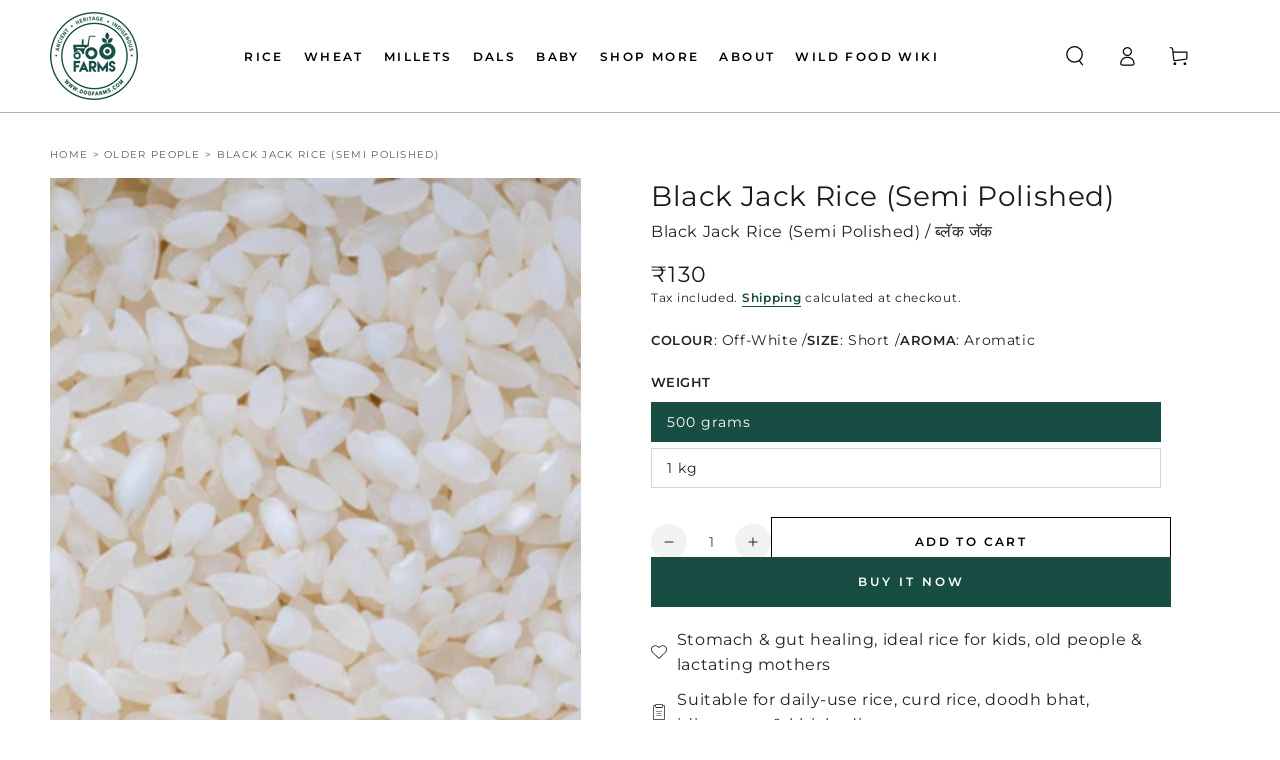

--- FILE ---
content_type: text/html; charset=utf-8
request_url: https://ooofarms.com/collections/older-people/products/black-jack-rice-semi-polished
body_size: 52753
content:
<!doctype html>
<html class="no-js" lang="en">
  <head>
    <meta charset="utf-8">
    <meta http-equiv="X-UA-Compatible" content="IE=edge">
    <meta name="viewport" content="width=device-width,initial-scale=1">
    <meta name="theme-color" content="">
    <link rel="canonical" href="https://ooofarms.com/products/black-jack-rice-semi-polished">
    <link rel="preconnect" href="https://cdn.shopify.com" crossorigin>
    <meta name="ahrefs-site-verification" content="bbfcd970fe755377ff2e13763512b83d396e69ddd026310f9064ad745b9907b1"><link rel="icon" type="image/png" href="//ooofarms.com/cdn/shop/files/OOO_Farms_Logo_English_Green.png?crop=center&height=32&v=1719228262&width=32"><link rel="preconnect" href="https://fonts.shopifycdn.com" crossorigin>
    <title>
      Black Jack Rice (Semi Polished)
 &ndash; OOO Farms</title><meta name="description" content="Black Jack is a highly aromatic rice variety. When cooked it turns very soft so it&#39;s an ideal rice for kids &amp;amp; old people. Black Jack can be consumed as Doodh Bhaat (Rice with Milk) or one can make very tasty Rice Noodles (Idiyappam) with it.">

<meta property="og:site_name" content="OOO Farms">
<meta property="og:url" content="https://ooofarms.com/products/black-jack-rice-semi-polished">
<meta property="og:title" content="Black Jack Rice (Semi Polished)">
<meta property="og:type" content="product">
<meta property="og:description" content="Black Jack is a highly aromatic rice variety. When cooked it turns very soft so it&#39;s an ideal rice for kids &amp;amp; old people. Black Jack can be consumed as Doodh Bhaat (Rice with Milk) or one can make very tasty Rice Noodles (Idiyappam) with it."><meta property="og:image" content="https://ooofarms.com/cdn/shop/products/BlackJack_SP_1.jpg?v=1710141479">
  <meta property="og:image:secure_url" content="https://ooofarms.com/cdn/shop/products/BlackJack_SP_1.jpg?v=1710141479">
  <meta property="og:image:width" content="4200">
  <meta property="og:image:height" content="2800"><meta property="og:price:amount" content="130.00">
  <meta property="og:price:currency" content="INR"><meta name="twitter:site" content="@ooofarms"><meta name="twitter:card" content="summary_large_image">
<meta name="twitter:title" content="Black Jack Rice (Semi Polished)">
<meta name="twitter:description" content="Black Jack is a highly aromatic rice variety. When cooked it turns very soft so it&#39;s an ideal rice for kids &amp;amp; old people. Black Jack can be consumed as Doodh Bhaat (Rice with Milk) or one can make very tasty Rice Noodles (Idiyappam) with it.">

    

    <script src="//ooofarms.com/cdn/shop/t/32/assets/vendor-v4.js" defer="defer"></script>
    <script src="//ooofarms.com/cdn/shop/t/32/assets/pubsub.js?v=104623417541739052901735301012" defer="defer"></script>
    <script src="//ooofarms.com/cdn/shop/t/32/assets/global.js?v=140002838210800719871740548332" defer="defer"></script>
    <script crossorigin="anonymous" src="//ooofarms.com/cdn/shop/t/32/assets/modules-basis.js?v=4896871204473627001735301012" defer="defer"></script>

    <script>window.performance && window.performance.mark && window.performance.mark('shopify.content_for_header.start');</script><meta id="shopify-digital-wallet" name="shopify-digital-wallet" content="/56772624449/digital_wallets/dialog">
<link rel="alternate" type="application/json+oembed" href="https://ooofarms.com/products/black-jack-rice-semi-polished.oembed">
<script async="async" src="/checkouts/internal/preloads.js?locale=en-IN"></script>
<script id="shopify-features" type="application/json">{"accessToken":"a96bde7cfad244c1782e385c0c101c07","betas":["rich-media-storefront-analytics"],"domain":"ooofarms.com","predictiveSearch":true,"shopId":56772624449,"locale":"en"}</script>
<script>var Shopify = Shopify || {};
Shopify.shop = "ooo-farms.myshopify.com";
Shopify.locale = "en";
Shopify.currency = {"active":"INR","rate":"1.0"};
Shopify.country = "IN";
Shopify.theme = {"name":"TIWC Be Yours. Dec 2024","id":133596512321,"schema_name":"Be Yours","schema_version":"7.2.2","theme_store_id":1399,"role":"main"};
Shopify.theme.handle = "null";
Shopify.theme.style = {"id":null,"handle":null};
Shopify.cdnHost = "ooofarms.com/cdn";
Shopify.routes = Shopify.routes || {};
Shopify.routes.root = "/";</script>
<script type="module">!function(o){(o.Shopify=o.Shopify||{}).modules=!0}(window);</script>
<script>!function(o){function n(){var o=[];function n(){o.push(Array.prototype.slice.apply(arguments))}return n.q=o,n}var t=o.Shopify=o.Shopify||{};t.loadFeatures=n(),t.autoloadFeatures=n()}(window);</script>
<script id="shop-js-analytics" type="application/json">{"pageType":"product"}</script>
<script defer="defer" async type="module" src="//ooofarms.com/cdn/shopifycloud/shop-js/modules/v2/client.init-shop-cart-sync_C5BV16lS.en.esm.js"></script>
<script defer="defer" async type="module" src="//ooofarms.com/cdn/shopifycloud/shop-js/modules/v2/chunk.common_CygWptCX.esm.js"></script>
<script type="module">
  await import("//ooofarms.com/cdn/shopifycloud/shop-js/modules/v2/client.init-shop-cart-sync_C5BV16lS.en.esm.js");
await import("//ooofarms.com/cdn/shopifycloud/shop-js/modules/v2/chunk.common_CygWptCX.esm.js");

  window.Shopify.SignInWithShop?.initShopCartSync?.({"fedCMEnabled":true,"windoidEnabled":true});

</script>
<script>(function() {
  var isLoaded = false;
  function asyncLoad() {
    if (isLoaded) return;
    isLoaded = true;
    var urls = ["https:\/\/cdn-app.sealsubscriptions.com\/shopify\/public\/js\/sealsubscriptions.js?shop=ooo-farms.myshopify.com","https:\/\/cdn.nfcube.com\/instafeed-7aa6cba6f735dc583a733fd2e151532d.js?shop=ooo-farms.myshopify.com"];
    for (var i = 0; i < urls.length; i++) {
      var s = document.createElement('script');
      s.type = 'text/javascript';
      s.async = true;
      s.src = urls[i];
      var x = document.getElementsByTagName('script')[0];
      x.parentNode.insertBefore(s, x);
    }
  };
  if(window.attachEvent) {
    window.attachEvent('onload', asyncLoad);
  } else {
    window.addEventListener('load', asyncLoad, false);
  }
})();</script>
<script id="__st">var __st={"a":56772624449,"offset":19800,"reqid":"bd9fa526-e91f-42a7-b120-3e3cb725eac9-1768707145","pageurl":"ooofarms.com\/collections\/older-people\/products\/black-jack-rice-semi-polished","u":"f965ae436920","p":"product","rtyp":"product","rid":6844379594817};</script>
<script>window.ShopifyPaypalV4VisibilityTracking = true;</script>
<script id="captcha-bootstrap">!function(){'use strict';const t='contact',e='account',n='new_comment',o=[[t,t],['blogs',n],['comments',n],[t,'customer']],c=[[e,'customer_login'],[e,'guest_login'],[e,'recover_customer_password'],[e,'create_customer']],r=t=>t.map((([t,e])=>`form[action*='/${t}']:not([data-nocaptcha='true']) input[name='form_type'][value='${e}']`)).join(','),a=t=>()=>t?[...document.querySelectorAll(t)].map((t=>t.form)):[];function s(){const t=[...o],e=r(t);return a(e)}const i='password',u='form_key',d=['recaptcha-v3-token','g-recaptcha-response','h-captcha-response',i],f=()=>{try{return window.sessionStorage}catch{return}},m='__shopify_v',_=t=>t.elements[u];function p(t,e,n=!1){try{const o=window.sessionStorage,c=JSON.parse(o.getItem(e)),{data:r}=function(t){const{data:e,action:n}=t;return t[m]||n?{data:e,action:n}:{data:t,action:n}}(c);for(const[e,n]of Object.entries(r))t.elements[e]&&(t.elements[e].value=n);n&&o.removeItem(e)}catch(o){console.error('form repopulation failed',{error:o})}}const l='form_type',E='cptcha';function T(t){t.dataset[E]=!0}const w=window,h=w.document,L='Shopify',v='ce_forms',y='captcha';let A=!1;((t,e)=>{const n=(g='f06e6c50-85a8-45c8-87d0-21a2b65856fe',I='https://cdn.shopify.com/shopifycloud/storefront-forms-hcaptcha/ce_storefront_forms_captcha_hcaptcha.v1.5.2.iife.js',D={infoText:'Protected by hCaptcha',privacyText:'Privacy',termsText:'Terms'},(t,e,n)=>{const o=w[L][v],c=o.bindForm;if(c)return c(t,g,e,D).then(n);var r;o.q.push([[t,g,e,D],n]),r=I,A||(h.body.append(Object.assign(h.createElement('script'),{id:'captcha-provider',async:!0,src:r})),A=!0)});var g,I,D;w[L]=w[L]||{},w[L][v]=w[L][v]||{},w[L][v].q=[],w[L][y]=w[L][y]||{},w[L][y].protect=function(t,e){n(t,void 0,e),T(t)},Object.freeze(w[L][y]),function(t,e,n,w,h,L){const[v,y,A,g]=function(t,e,n){const i=e?o:[],u=t?c:[],d=[...i,...u],f=r(d),m=r(i),_=r(d.filter((([t,e])=>n.includes(e))));return[a(f),a(m),a(_),s()]}(w,h,L),I=t=>{const e=t.target;return e instanceof HTMLFormElement?e:e&&e.form},D=t=>v().includes(t);t.addEventListener('submit',(t=>{const e=I(t);if(!e)return;const n=D(e)&&!e.dataset.hcaptchaBound&&!e.dataset.recaptchaBound,o=_(e),c=g().includes(e)&&(!o||!o.value);(n||c)&&t.preventDefault(),c&&!n&&(function(t){try{if(!f())return;!function(t){const e=f();if(!e)return;const n=_(t);if(!n)return;const o=n.value;o&&e.removeItem(o)}(t);const e=Array.from(Array(32),(()=>Math.random().toString(36)[2])).join('');!function(t,e){_(t)||t.append(Object.assign(document.createElement('input'),{type:'hidden',name:u})),t.elements[u].value=e}(t,e),function(t,e){const n=f();if(!n)return;const o=[...t.querySelectorAll(`input[type='${i}']`)].map((({name:t})=>t)),c=[...d,...o],r={};for(const[a,s]of new FormData(t).entries())c.includes(a)||(r[a]=s);n.setItem(e,JSON.stringify({[m]:1,action:t.action,data:r}))}(t,e)}catch(e){console.error('failed to persist form',e)}}(e),e.submit())}));const S=(t,e)=>{t&&!t.dataset[E]&&(n(t,e.some((e=>e===t))),T(t))};for(const o of['focusin','change'])t.addEventListener(o,(t=>{const e=I(t);D(e)&&S(e,y())}));const B=e.get('form_key'),M=e.get(l),P=B&&M;t.addEventListener('DOMContentLoaded',(()=>{const t=y();if(P)for(const e of t)e.elements[l].value===M&&p(e,B);[...new Set([...A(),...v().filter((t=>'true'===t.dataset.shopifyCaptcha))])].forEach((e=>S(e,t)))}))}(h,new URLSearchParams(w.location.search),n,t,e,['guest_login'])})(!0,!0)}();</script>
<script integrity="sha256-4kQ18oKyAcykRKYeNunJcIwy7WH5gtpwJnB7kiuLZ1E=" data-source-attribution="shopify.loadfeatures" defer="defer" src="//ooofarms.com/cdn/shopifycloud/storefront/assets/storefront/load_feature-a0a9edcb.js" crossorigin="anonymous"></script>
<script data-source-attribution="shopify.dynamic_checkout.dynamic.init">var Shopify=Shopify||{};Shopify.PaymentButton=Shopify.PaymentButton||{isStorefrontPortableWallets:!0,init:function(){window.Shopify.PaymentButton.init=function(){};var t=document.createElement("script");t.src="https://ooofarms.com/cdn/shopifycloud/portable-wallets/latest/portable-wallets.en.js",t.type="module",document.head.appendChild(t)}};
</script>
<script data-source-attribution="shopify.dynamic_checkout.buyer_consent">
  function portableWalletsHideBuyerConsent(e){var t=document.getElementById("shopify-buyer-consent"),n=document.getElementById("shopify-subscription-policy-button");t&&n&&(t.classList.add("hidden"),t.setAttribute("aria-hidden","true"),n.removeEventListener("click",e))}function portableWalletsShowBuyerConsent(e){var t=document.getElementById("shopify-buyer-consent"),n=document.getElementById("shopify-subscription-policy-button");t&&n&&(t.classList.remove("hidden"),t.removeAttribute("aria-hidden"),n.addEventListener("click",e))}window.Shopify?.PaymentButton&&(window.Shopify.PaymentButton.hideBuyerConsent=portableWalletsHideBuyerConsent,window.Shopify.PaymentButton.showBuyerConsent=portableWalletsShowBuyerConsent);
</script>
<script>
  function portableWalletsCleanup(e){e&&e.src&&console.error("Failed to load portable wallets script "+e.src);var t=document.querySelectorAll("shopify-accelerated-checkout .shopify-payment-button__skeleton, shopify-accelerated-checkout-cart .wallet-cart-button__skeleton"),e=document.getElementById("shopify-buyer-consent");for(let e=0;e<t.length;e++)t[e].remove();e&&e.remove()}function portableWalletsNotLoadedAsModule(e){e instanceof ErrorEvent&&"string"==typeof e.message&&e.message.includes("import.meta")&&"string"==typeof e.filename&&e.filename.includes("portable-wallets")&&(window.removeEventListener("error",portableWalletsNotLoadedAsModule),window.Shopify.PaymentButton.failedToLoad=e,"loading"===document.readyState?document.addEventListener("DOMContentLoaded",window.Shopify.PaymentButton.init):window.Shopify.PaymentButton.init())}window.addEventListener("error",portableWalletsNotLoadedAsModule);
</script>

<script type="module" src="https://ooofarms.com/cdn/shopifycloud/portable-wallets/latest/portable-wallets.en.js" onError="portableWalletsCleanup(this)" crossorigin="anonymous"></script>
<script nomodule>
  document.addEventListener("DOMContentLoaded", portableWalletsCleanup);
</script>

<link id="shopify-accelerated-checkout-styles" rel="stylesheet" media="screen" href="https://ooofarms.com/cdn/shopifycloud/portable-wallets/latest/accelerated-checkout-backwards-compat.css" crossorigin="anonymous">
<style id="shopify-accelerated-checkout-cart">
        #shopify-buyer-consent {
  margin-top: 1em;
  display: inline-block;
  width: 100%;
}

#shopify-buyer-consent.hidden {
  display: none;
}

#shopify-subscription-policy-button {
  background: none;
  border: none;
  padding: 0;
  text-decoration: underline;
  font-size: inherit;
  cursor: pointer;
}

#shopify-subscription-policy-button::before {
  box-shadow: none;
}

      </style>
<script id="sections-script" data-sections="header" defer="defer" src="//ooofarms.com/cdn/shop/t/32/compiled_assets/scripts.js?v=7421"></script>
<script>window.performance && window.performance.mark && window.performance.mark('shopify.content_for_header.end');</script>
<style data-shopify>@font-face {
  font-family: Montserrat;
  font-weight: 400;
  font-style: normal;
  font-display: swap;
  src: url("//ooofarms.com/cdn/fonts/montserrat/montserrat_n4.81949fa0ac9fd2021e16436151e8eaa539321637.woff2") format("woff2"),
       url("//ooofarms.com/cdn/fonts/montserrat/montserrat_n4.a6c632ca7b62da89c3594789ba828388aac693fe.woff") format("woff");
}

  @font-face {
  font-family: Montserrat;
  font-weight: 600;
  font-style: normal;
  font-display: swap;
  src: url("//ooofarms.com/cdn/fonts/montserrat/montserrat_n6.1326b3e84230700ef15b3a29fb520639977513e0.woff2") format("woff2"),
       url("//ooofarms.com/cdn/fonts/montserrat/montserrat_n6.652f051080eb14192330daceed8cd53dfdc5ead9.woff") format("woff");
}

  @font-face {
  font-family: Montserrat;
  font-weight: 400;
  font-style: italic;
  font-display: swap;
  src: url("//ooofarms.com/cdn/fonts/montserrat/montserrat_i4.5a4ea298b4789e064f62a29aafc18d41f09ae59b.woff2") format("woff2"),
       url("//ooofarms.com/cdn/fonts/montserrat/montserrat_i4.072b5869c5e0ed5b9d2021e4c2af132e16681ad2.woff") format("woff");
}

  @font-face {
  font-family: Montserrat;
  font-weight: 600;
  font-style: italic;
  font-display: swap;
  src: url("//ooofarms.com/cdn/fonts/montserrat/montserrat_i6.e90155dd2f004112a61c0322d66d1f59dadfa84b.woff2") format("woff2"),
       url("//ooofarms.com/cdn/fonts/montserrat/montserrat_i6.41470518d8e9d7f1bcdd29a447c2397e5393943f.woff") format("woff");
}

  @font-face {
  font-family: Montserrat;
  font-weight: 400;
  font-style: normal;
  font-display: swap;
  src: url("//ooofarms.com/cdn/fonts/montserrat/montserrat_n4.81949fa0ac9fd2021e16436151e8eaa539321637.woff2") format("woff2"),
       url("//ooofarms.com/cdn/fonts/montserrat/montserrat_n4.a6c632ca7b62da89c3594789ba828388aac693fe.woff") format("woff");
}

  @font-face {
  font-family: Montserrat;
  font-weight: 600;
  font-style: normal;
  font-display: swap;
  src: url("//ooofarms.com/cdn/fonts/montserrat/montserrat_n6.1326b3e84230700ef15b3a29fb520639977513e0.woff2") format("woff2"),
       url("//ooofarms.com/cdn/fonts/montserrat/montserrat_n6.652f051080eb14192330daceed8cd53dfdc5ead9.woff") format("woff");
}


  :root {
    --font-body-family: Montserrat, sans-serif;
    --font-body-style: normal;
    --font-body-weight: 400;

    --font-heading-family: Montserrat, sans-serif;
    --font-heading-style: normal;
    --font-heading-weight: 400;

    --font-body-scale: 1.0;
    --font-heading-scale: 1.0;

    --font-navigation-family: var(--font-body-family);
    --font-navigation-size: 12px;
    --font-navigation-weight: var(--font-body-weight);
    --font-button-family: var(--font-body-family);
    --font-button-size: 12px;
    --font-button-baseline: 0rem;
    --font-price-family: var(--font-heading-family);
    --font-price-scale: var(--font-heading-scale);

    --color-base-text: 33, 35, 38;
    --color-base-background: 255, 255, 255;
    --color-base-solid-button-labels: 255, 255, 255;
    --color-base-outline-button-labels: 0, 0, 0;
    --color-base-accent: 23, 77, 67;
    --color-base-heading: 26, 27, 24;
    --color-base-border: 210, 213, 217;
    --color-placeholder: 26, 27, 24;
    --color-overlay: 33, 35, 38;
    --color-keyboard-focus: 23, 77, 66;
    --color-shadow: 168, 232, 226;
    --shadow-opacity: 1;

    --color-background-dark: 235, 235, 235;
    --color-price: #1a1b18;
    --color-sale-price: #d72c0d;
    --color-sale-badge-background: #d72c0d;
    --color-reviews: #ffb503;
    --color-critical: #d72c0d;
    --color-success: #008060;
    --color-highlight: 187, 255, 0;

    --payment-terms-background-color: #ffffff;
    --page-width: 140rem;
    --page-width-margin: 0rem;

    --card-color-scheme: var(--color-placeholder);
    --card-text-alignment: left;
    --card-flex-alignment: flex-left;
    --card-image-padding: 0px;
    --card-border-width: 0px;
    --card-radius: 0px;
    --card-shadow-horizontal-offset: 0px;
    --card-shadow-vertical-offset: 0px;
    
    --button-radius: 0px;
    --button-border-width: 1px;
    --button-shadow-horizontal-offset: 0px;
    --button-shadow-vertical-offset: 0px;

    --spacing-sections-desktop: 0px;
    --spacing-sections-mobile: 0px;

    --gradient-free-ship-progress: linear-gradient(325deg,#F9423A 0,#F1E04D 100%);
    --gradient-free-ship-complete: linear-gradient(325deg, #049cff 0, #35ee7a 100%);
  }

  *,
  *::before,
  *::after {
    box-sizing: inherit;
  }

  html {
    box-sizing: border-box;
    font-size: calc(var(--font-body-scale) * 62.5%);
    height: 100%;
  }

  body {
    min-height: 100%;
    margin: 0;
    font-size: 1.5rem;
    letter-spacing: 0.06rem;
    line-height: calc(1 + 0.8 / var(--font-body-scale));
    font-family: var(--font-body-family);
    font-style: var(--font-body-style);
    font-weight: var(--font-body-weight);
  }

  @media screen and (min-width: 750px) {
    body {
      font-size: 1.6rem;
    }
  }</style><svg viewBox="0 0 122 53" fill="none" style="display:none;"><defs><path id="hlCircle" d="M119.429 6.64904C100.715 1.62868 55.3088 -4.62247 23.3966 10.5358C-8.5157 25.694 0.331084 39.5052 9.60732 45.0305C18.8835 50.5558 53.0434 57.468 96.7751 45.0305C111.541 40.8309 135.673 24.379 109.087 13.4508C105.147 11.8313 93.2293 8.5924 77.0761 8.5924" stroke="currentColor" stroke-linecap="round" stroke-linejoin="round"></path></defs></svg><link href="//ooofarms.com/cdn/shop/t/32/assets/base.css?v=61432918760865824491735301012" rel="stylesheet" type="text/css" media="all" />
<link rel="preload" as="font" href="//ooofarms.com/cdn/fonts/montserrat/montserrat_n4.81949fa0ac9fd2021e16436151e8eaa539321637.woff2" type="font/woff2" crossorigin><link rel="preload" as="font" href="//ooofarms.com/cdn/fonts/montserrat/montserrat_n4.81949fa0ac9fd2021e16436151e8eaa539321637.woff2" type="font/woff2" crossorigin><link rel="stylesheet" href="//ooofarms.com/cdn/shop/t/32/assets/component-predictive-search.css?v=94320327991181004901735301012" media="print" onload="this.media='all'"><link rel="stylesheet" href="//ooofarms.com/cdn/shop/t/32/assets/component-quick-view.css?v=74011563189484492361735301012" media="print" onload="this.media='all'"><link rel="stylesheet" href="//ooofarms.com/cdn/shop/t/32/assets/component-color-swatches.css?v=9330494655392753921735301012" media="print" onload="this.media='all'"><script>
  document.documentElement.classList.replace('no-js', 'js');

  window.theme = window.theme || {};

  theme.routes = {
    root_url: '/',
    cart_url: '/cart',
    cart_add_url: '/cart/add',
    cart_change_url: '/cart/change',
    cart_update_url: '/cart/update',
    search_url: '/search',
    predictive_search_url: '/search/suggest'
  };

  theme.modules = {
    scrollsnap: '//ooofarms.com/cdn/shop/t/32/assets/scrollsnap.js?v=170600829773392310311735301012'
  }

  theme.cartStrings = {
    error: `There was an error while updating your cart. Please try again.`,
    quantityError: `You can only add [quantity] of this item to your cart.`
  };

  theme.variantStrings = {
    addToCart: `Add to cart`,
    soldOut: `Sold out`,
    unavailable: `Unavailable`,
    preOrder: `Pre-order`
  };

  theme.accessibilityStrings = {
    imageAvailable: `Image [index] is now available in gallery view`,
    shareSuccess: `Link copied to clipboard!`
  }

  theme.dateStrings = {
    d: `D`,
    day: `Day`,
    days: `Days`,
    hour: `Hour`,
    hours: `Hours`,
    minute: `Min`,
    minutes: `Mins`,
    second: `Sec`,
    seconds: `Secs`
  };theme.shopSettings = {
    moneyFormat: "Rs. {{amount}}",
    isoCode: "INR",
    cartDrawer: true,
    currencyCode: false,
    giftwrapRate: 'product'
  };

  theme.settings = {
    themeName: 'Be Yours',
    themeVersion: '7.2.2',
    agencyId: ''
  };

  /*! (c) Andrea Giammarchi @webreflection ISC */
  !function(){"use strict";var e=function(e,t){var n=function(e){for(var t=0,n=e.length;t<n;t++)r(e[t])},r=function(e){var t=e.target,n=e.attributeName,r=e.oldValue;t.attributeChangedCallback(n,r,t.getAttribute(n))};return function(o,a){var l=o.constructor.observedAttributes;return l&&e(a).then((function(){new t(n).observe(o,{attributes:!0,attributeOldValue:!0,attributeFilter:l});for(var e=0,a=l.length;e<a;e++)o.hasAttribute(l[e])&&r({target:o,attributeName:l[e],oldValue:null})})),o}};function t(e,t){(null==t||t>e.length)&&(t=e.length);for(var n=0,r=new Array(t);n<t;n++)r[n]=e[n];return r}function n(e,n){var r="undefined"!=typeof Symbol&&e[Symbol.iterator]||e["@@iterator"];if(!r){if(Array.isArray(e)||(r=function(e,n){if(e){if("string"==typeof e)return t(e,n);var r=Object.prototype.toString.call(e).slice(8,-1);return"Object"===r&&e.constructor&&(r=e.constructor.name),"Map"===r||"Set"===r?Array.from(e):"Arguments"===r||/^(?:Ui|I)nt(?:8|16|32)(?:Clamped)?Array$/.test(r)?t(e,n):void 0}}(e))||n&&e&&"number"==typeof e.length){r&&(e=r);var o=0,a=function(){};return{s:a,n:function(){return o>=e.length?{done:!0}:{done:!1,value:e[o++]}},e:function(e){throw e},f:a}}throw new TypeError("Invalid attempt to iterate non-iterable instance.\nIn order to be iterable, non-array objects must have a [Symbol.iterator]() method.")}var l,i=!0,u=!1;return{s:function(){r=r.call(e)},n:function(){var e=r.next();return i=e.done,e},e:function(e){u=!0,l=e},f:function(){try{i||null==r.return||r.return()}finally{if(u)throw l}}}}
  /*! (c) Andrea Giammarchi - ISC */var r=!0,o=!1,a="querySelectorAll",l="querySelectorAll",i=self,u=i.document,c=i.Element,s=i.MutationObserver,f=i.Set,d=i.WeakMap,h=function(e){return l in e},v=[].filter,g=function(e){var t=new d,i=function(n,r){var o;if(r)for(var a,l=function(e){return e.matches||e.webkitMatchesSelector||e.msMatchesSelector}(n),i=0,u=p.length;i<u;i++)l.call(n,a=p[i])&&(t.has(n)||t.set(n,new f),(o=t.get(n)).has(a)||(o.add(a),e.handle(n,r,a)));else t.has(n)&&(o=t.get(n),t.delete(n),o.forEach((function(t){e.handle(n,r,t)})))},g=function(e){for(var t=!(arguments.length>1&&void 0!==arguments[1])||arguments[1],n=0,r=e.length;n<r;n++)i(e[n],t)},p=e.query,y=e.root||u,m=function(e){var t=arguments.length>1&&void 0!==arguments[1]?arguments[1]:document,l=arguments.length>2&&void 0!==arguments[2]?arguments[2]:MutationObserver,i=arguments.length>3&&void 0!==arguments[3]?arguments[3]:["*"],u=function t(o,l,i,u,c,s){var f,d=n(o);try{for(d.s();!(f=d.n()).done;){var h=f.value;(s||a in h)&&(c?i.has(h)||(i.add(h),u.delete(h),e(h,c)):u.has(h)||(u.add(h),i.delete(h),e(h,c)),s||t(h[a](l),l,i,u,c,r))}}catch(e){d.e(e)}finally{d.f()}},c=new l((function(e){if(i.length){var t,a=i.join(","),l=new Set,c=new Set,s=n(e);try{for(s.s();!(t=s.n()).done;){var f=t.value,d=f.addedNodes,h=f.removedNodes;u(h,a,l,c,o,o),u(d,a,l,c,r,o)}}catch(e){s.e(e)}finally{s.f()}}})),s=c.observe;return(c.observe=function(e){return s.call(c,e,{subtree:r,childList:r})})(t),c}(i,y,s,p),b=c.prototype.attachShadow;return b&&(c.prototype.attachShadow=function(e){var t=b.call(this,e);return m.observe(t),t}),p.length&&g(y[l](p)),{drop:function(e){for(var n=0,r=e.length;n<r;n++)t.delete(e[n])},flush:function(){for(var e=m.takeRecords(),t=0,n=e.length;t<n;t++)g(v.call(e[t].removedNodes,h),!1),g(v.call(e[t].addedNodes,h),!0)},observer:m,parse:g}},p=self,y=p.document,m=p.Map,b=p.MutationObserver,w=p.Object,E=p.Set,S=p.WeakMap,A=p.Element,M=p.HTMLElement,O=p.Node,N=p.Error,C=p.TypeError,T=p.Reflect,q=w.defineProperty,I=w.keys,D=w.getOwnPropertyNames,L=w.setPrototypeOf,P=!self.customElements,k=function(e){for(var t=I(e),n=[],r=t.length,o=0;o<r;o++)n[o]=e[t[o]],delete e[t[o]];return function(){for(var o=0;o<r;o++)e[t[o]]=n[o]}};if(P){var x=function(){var e=this.constructor;if(!$.has(e))throw new C("Illegal constructor");var t=$.get(e);if(W)return z(W,t);var n=H.call(y,t);return z(L(n,e.prototype),t)},H=y.createElement,$=new m,_=new m,j=new m,R=new m,V=[],U=g({query:V,handle:function(e,t,n){var r=j.get(n);if(t&&!r.isPrototypeOf(e)){var o=k(e);W=L(e,r);try{new r.constructor}finally{W=null,o()}}var a="".concat(t?"":"dis","connectedCallback");a in r&&e[a]()}}).parse,W=null,F=function(e){if(!_.has(e)){var t,n=new Promise((function(e){t=e}));_.set(e,{$:n,_:t})}return _.get(e).$},z=e(F,b);q(self,"customElements",{configurable:!0,value:{define:function(e,t){if(R.has(e))throw new N('the name "'.concat(e,'" has already been used with this registry'));$.set(t,e),j.set(e,t.prototype),R.set(e,t),V.push(e),F(e).then((function(){U(y.querySelectorAll(e))})),_.get(e)._(t)},get:function(e){return R.get(e)},whenDefined:F}}),q(x.prototype=M.prototype,"constructor",{value:x}),q(self,"HTMLElement",{configurable:!0,value:x}),q(y,"createElement",{configurable:!0,value:function(e,t){var n=t&&t.is,r=n?R.get(n):R.get(e);return r?new r:H.call(y,e)}}),"isConnected"in O.prototype||q(O.prototype,"isConnected",{configurable:!0,get:function(){return!(this.ownerDocument.compareDocumentPosition(this)&this.DOCUMENT_POSITION_DISCONNECTED)}})}else if(P=!self.customElements.get("extends-li"))try{var B=function e(){return self.Reflect.construct(HTMLLIElement,[],e)};B.prototype=HTMLLIElement.prototype;var G="extends-li";self.customElements.define("extends-li",B,{extends:"li"}),P=y.createElement("li",{is:G}).outerHTML.indexOf(G)<0;var J=self.customElements,K=J.get,Q=J.whenDefined;q(self.customElements,"whenDefined",{configurable:!0,value:function(e){var t=this;return Q.call(this,e).then((function(n){return n||K.call(t,e)}))}})}catch(e){}if(P){var X=function(e){var t=ae.get(e);ve(t.querySelectorAll(this),e.isConnected)},Y=self.customElements,Z=y.createElement,ee=Y.define,te=Y.get,ne=Y.upgrade,re=T||{construct:function(e){return e.call(this)}},oe=re.construct,ae=new S,le=new E,ie=new m,ue=new m,ce=new m,se=new m,fe=[],de=[],he=function(e){return se.get(e)||te.call(Y,e)},ve=g({query:de,handle:function(e,t,n){var r=ce.get(n);if(t&&!r.isPrototypeOf(e)){var o=k(e);be=L(e,r);try{new r.constructor}finally{be=null,o()}}var a="".concat(t?"":"dis","connectedCallback");a in r&&e[a]()}}).parse,ge=g({query:fe,handle:function(e,t){ae.has(e)&&(t?le.add(e):le.delete(e),de.length&&X.call(de,e))}}).parse,pe=A.prototype.attachShadow;pe&&(A.prototype.attachShadow=function(e){var t=pe.call(this,e);return ae.set(this,t),t});var ye=function(e){if(!ue.has(e)){var t,n=new Promise((function(e){t=e}));ue.set(e,{$:n,_:t})}return ue.get(e).$},me=e(ye,b),be=null;D(self).filter((function(e){return/^HTML.*Element$/.test(e)})).forEach((function(e){var t=self[e];function n(){var e=this.constructor;if(!ie.has(e))throw new C("Illegal constructor");var n=ie.get(e),r=n.is,o=n.tag;if(r){if(be)return me(be,r);var a=Z.call(y,o);return a.setAttribute("is",r),me(L(a,e.prototype),r)}return oe.call(this,t,[],e)}q(n.prototype=t.prototype,"constructor",{value:n}),q(self,e,{value:n})})),q(y,"createElement",{configurable:!0,value:function(e,t){var n=t&&t.is;if(n){var r=se.get(n);if(r&&ie.get(r).tag===e)return new r}var o=Z.call(y,e);return n&&o.setAttribute("is",n),o}}),q(Y,"get",{configurable:!0,value:he}),q(Y,"whenDefined",{configurable:!0,value:ye}),q(Y,"upgrade",{configurable:!0,value:function(e){var t=e.getAttribute("is");if(t){var n=se.get(t);if(n)return void me(L(e,n.prototype),t)}ne.call(Y,e)}}),q(Y,"define",{configurable:!0,value:function(e,t,n){if(he(e))throw new N("'".concat(e,"' has already been defined as a custom element"));var r,o=n&&n.extends;ie.set(t,o?{is:e,tag:o}:{is:"",tag:e}),o?(r="".concat(o,'[is="').concat(e,'"]'),ce.set(r,t.prototype),se.set(e,t),de.push(r)):(ee.apply(Y,arguments),fe.push(r=e)),ye(e).then((function(){o?(ve(y.querySelectorAll(r)),le.forEach(X,[r])):ge(y.querySelectorAll(r))})),ue.get(e)._(t)}})}}();
</script>

    <link href="//ooofarms.com/cdn/shop/t/32/assets/custom.css?v=97323654528779497791753877756" rel="stylesheet" type="text/css" media="all" />
   
  <!-- BEGIN app block: shopify://apps/judge-me-reviews/blocks/judgeme_core/61ccd3b1-a9f2-4160-9fe9-4fec8413e5d8 --><!-- Start of Judge.me Core -->






<link rel="dns-prefetch" href="https://cdnwidget.judge.me">
<link rel="dns-prefetch" href="https://cdn.judge.me">
<link rel="dns-prefetch" href="https://cdn1.judge.me">
<link rel="dns-prefetch" href="https://api.judge.me">

<script data-cfasync='false' class='jdgm-settings-script'>window.jdgmSettings={"pagination":5,"disable_web_reviews":false,"badge_no_review_text":"No reviews","badge_n_reviews_text":"{{ n }} review/reviews","hide_badge_preview_if_no_reviews":true,"badge_hide_text":false,"enforce_center_preview_badge":false,"widget_title":"Customer Reviews","widget_open_form_text":"Write a review","widget_close_form_text":"Cancel review","widget_refresh_page_text":"Refresh page","widget_summary_text":"Based on {{ number_of_reviews }} review/reviews","widget_no_review_text":"Be the first to write a review","widget_name_field_text":"Display name","widget_verified_name_field_text":"Verified Name (public)","widget_name_placeholder_text":"Display name","widget_required_field_error_text":"This field is required.","widget_email_field_text":"Email address","widget_verified_email_field_text":"Verified Email (private, can not be edited)","widget_email_placeholder_text":"Your email address","widget_email_field_error_text":"Please enter a valid email address.","widget_rating_field_text":"Rating","widget_review_title_field_text":"Review Title","widget_review_title_placeholder_text":"Give your review a title","widget_review_body_field_text":"Review content","widget_review_body_placeholder_text":"Start writing here...","widget_pictures_field_text":"Picture/Video (optional)","widget_submit_review_text":"Submit Review","widget_submit_verified_review_text":"Submit Verified Review","widget_submit_success_msg_with_auto_publish":"Thank you! Please refresh the page in a few moments to see your review. You can remove or edit your review by logging into \u003ca href='https://judge.me/login' target='_blank' rel='nofollow noopener'\u003eJudge.me\u003c/a\u003e","widget_submit_success_msg_no_auto_publish":"Thank you! Your review will be published as soon as it is approved by the shop admin. You can remove or edit your review by logging into \u003ca href='https://judge.me/login' target='_blank' rel='nofollow noopener'\u003eJudge.me\u003c/a\u003e","widget_show_default_reviews_out_of_total_text":"Showing {{ n_reviews_shown }} out of {{ n_reviews }} reviews.","widget_show_all_link_text":"Show all","widget_show_less_link_text":"Show less","widget_author_said_text":"{{ reviewer_name }} said:","widget_days_text":"{{ n }} days ago","widget_weeks_text":"{{ n }} week/weeks ago","widget_months_text":"{{ n }} month/months ago","widget_years_text":"{{ n }} year/years ago","widget_yesterday_text":"Yesterday","widget_today_text":"Today","widget_replied_text":"\u003e\u003e {{ shop_name }} replied:","widget_read_more_text":"Read more","widget_reviewer_name_as_initial":"","widget_rating_filter_color":"#fbcd0a","widget_rating_filter_see_all_text":"See all reviews","widget_sorting_most_recent_text":"Most Recent","widget_sorting_highest_rating_text":"Highest Rating","widget_sorting_lowest_rating_text":"Lowest Rating","widget_sorting_with_pictures_text":"Only Pictures","widget_sorting_most_helpful_text":"Most Helpful","widget_open_question_form_text":"Ask a question","widget_reviews_subtab_text":"Reviews","widget_questions_subtab_text":"Questions","widget_question_label_text":"Question","widget_answer_label_text":"Answer","widget_question_placeholder_text":"Write your question here","widget_submit_question_text":"Submit Question","widget_question_submit_success_text":"Thank you for your question! We will notify you once it gets answered.","verified_badge_text":"Verified","verified_badge_bg_color":"","verified_badge_text_color":"","verified_badge_placement":"left-of-reviewer-name","widget_review_max_height":"","widget_hide_border":false,"widget_social_share":false,"widget_thumb":false,"widget_review_location_show":false,"widget_location_format":"","all_reviews_include_out_of_store_products":true,"all_reviews_out_of_store_text":"(out of store)","all_reviews_pagination":100,"all_reviews_product_name_prefix_text":"about","enable_review_pictures":true,"enable_question_anwser":false,"widget_theme":"default","review_date_format":"mm/dd/yyyy","default_sort_method":"most-recent","widget_product_reviews_subtab_text":"Product Reviews","widget_shop_reviews_subtab_text":"Shop Reviews","widget_other_products_reviews_text":"Reviews for other products","widget_store_reviews_subtab_text":"Store reviews","widget_no_store_reviews_text":"This store hasn't received any reviews yet","widget_web_restriction_product_reviews_text":"This product hasn't received any reviews yet","widget_no_items_text":"No items found","widget_show_more_text":"Show more","widget_write_a_store_review_text":"Write a Store Review","widget_other_languages_heading":"Reviews in Other Languages","widget_translate_review_text":"Translate review to {{ language }}","widget_translating_review_text":"Translating...","widget_show_original_translation_text":"Show original ({{ language }})","widget_translate_review_failed_text":"Review couldn't be translated.","widget_translate_review_retry_text":"Retry","widget_translate_review_try_again_later_text":"Try again later","show_product_url_for_grouped_product":false,"widget_sorting_pictures_first_text":"Pictures First","show_pictures_on_all_rev_page_mobile":false,"show_pictures_on_all_rev_page_desktop":false,"floating_tab_hide_mobile_install_preference":false,"floating_tab_button_name":"★ Reviews","floating_tab_title":"Let customers speak for us","floating_tab_button_color":"","floating_tab_button_background_color":"","floating_tab_url":"","floating_tab_url_enabled":false,"floating_tab_tab_style":"text","all_reviews_text_badge_text":"Customers rate us {{ shop.metafields.judgeme.all_reviews_rating | round: 1 }}/5 based on {{ shop.metafields.judgeme.all_reviews_count }} reviews.","all_reviews_text_badge_text_branded_style":"{{ shop.metafields.judgeme.all_reviews_rating | round: 1 }} out of 5 stars based on {{ shop.metafields.judgeme.all_reviews_count }} reviews","is_all_reviews_text_badge_a_link":false,"show_stars_for_all_reviews_text_badge":false,"all_reviews_text_badge_url":"","all_reviews_text_style":"branded","all_reviews_text_color_style":"judgeme_brand_color","all_reviews_text_color":"#108474","all_reviews_text_show_jm_brand":true,"featured_carousel_show_header":true,"featured_carousel_title":"Let customers speak for us","testimonials_carousel_title":"Customers are saying","videos_carousel_title":"Real customer stories","cards_carousel_title":"Customers are saying","featured_carousel_count_text":"from {{ n }} reviews","featured_carousel_add_link_to_all_reviews_page":false,"featured_carousel_url":"","featured_carousel_show_images":true,"featured_carousel_autoslide_interval":5,"featured_carousel_arrows_on_the_sides":false,"featured_carousel_height":250,"featured_carousel_width":80,"featured_carousel_image_size":0,"featured_carousel_image_height":250,"featured_carousel_arrow_color":"#eeeeee","verified_count_badge_style":"branded","verified_count_badge_orientation":"horizontal","verified_count_badge_color_style":"judgeme_brand_color","verified_count_badge_color":"#108474","is_verified_count_badge_a_link":false,"verified_count_badge_url":"","verified_count_badge_show_jm_brand":true,"widget_rating_preset_default":5,"widget_first_sub_tab":"product-reviews","widget_show_histogram":true,"widget_histogram_use_custom_color":false,"widget_pagination_use_custom_color":false,"widget_star_use_custom_color":false,"widget_verified_badge_use_custom_color":false,"widget_write_review_use_custom_color":false,"picture_reminder_submit_button":"Upload Pictures","enable_review_videos":false,"mute_video_by_default":false,"widget_sorting_videos_first_text":"Videos First","widget_review_pending_text":"Pending","featured_carousel_items_for_large_screen":3,"social_share_options_order":"Facebook,Twitter","remove_microdata_snippet":true,"disable_json_ld":false,"enable_json_ld_products":false,"preview_badge_show_question_text":false,"preview_badge_no_question_text":"No questions","preview_badge_n_question_text":"{{ number_of_questions }} question/questions","qa_badge_show_icon":false,"qa_badge_position":"same-row","remove_judgeme_branding":false,"widget_add_search_bar":false,"widget_search_bar_placeholder":"Search","widget_sorting_verified_only_text":"Verified only","featured_carousel_theme":"default","featured_carousel_show_rating":true,"featured_carousel_show_title":true,"featured_carousel_show_body":true,"featured_carousel_show_date":false,"featured_carousel_show_reviewer":true,"featured_carousel_show_product":false,"featured_carousel_header_background_color":"#108474","featured_carousel_header_text_color":"#ffffff","featured_carousel_name_product_separator":"reviewed","featured_carousel_full_star_background":"#108474","featured_carousel_empty_star_background":"#dadada","featured_carousel_vertical_theme_background":"#f9fafb","featured_carousel_verified_badge_enable":true,"featured_carousel_verified_badge_color":"#108474","featured_carousel_border_style":"round","featured_carousel_review_line_length_limit":3,"featured_carousel_more_reviews_button_text":"Read more reviews","featured_carousel_view_product_button_text":"View product","all_reviews_page_load_reviews_on":"scroll","all_reviews_page_load_more_text":"Load More Reviews","disable_fb_tab_reviews":false,"enable_ajax_cdn_cache":false,"widget_advanced_speed_features":5,"widget_public_name_text":"displayed publicly like","default_reviewer_name":"John Smith","default_reviewer_name_has_non_latin":true,"widget_reviewer_anonymous":"Anonymous","medals_widget_title":"Judge.me Review Medals","medals_widget_background_color":"#f9fafb","medals_widget_position":"footer_all_pages","medals_widget_border_color":"#f9fafb","medals_widget_verified_text_position":"left","medals_widget_use_monochromatic_version":false,"medals_widget_elements_color":"#108474","show_reviewer_avatar":true,"widget_invalid_yt_video_url_error_text":"Not a YouTube video URL","widget_max_length_field_error_text":"Please enter no more than {0} characters.","widget_show_country_flag":false,"widget_show_collected_via_shop_app":true,"widget_verified_by_shop_badge_style":"light","widget_verified_by_shop_text":"Verified by Shop","widget_show_photo_gallery":false,"widget_load_with_code_splitting":true,"widget_ugc_install_preference":false,"widget_ugc_title":"Made by us, Shared by you","widget_ugc_subtitle":"Tag us to see your picture featured in our page","widget_ugc_arrows_color":"#ffffff","widget_ugc_primary_button_text":"Buy Now","widget_ugc_primary_button_background_color":"#108474","widget_ugc_primary_button_text_color":"#ffffff","widget_ugc_primary_button_border_width":"0","widget_ugc_primary_button_border_style":"none","widget_ugc_primary_button_border_color":"#108474","widget_ugc_primary_button_border_radius":"25","widget_ugc_secondary_button_text":"Load More","widget_ugc_secondary_button_background_color":"#ffffff","widget_ugc_secondary_button_text_color":"#108474","widget_ugc_secondary_button_border_width":"2","widget_ugc_secondary_button_border_style":"solid","widget_ugc_secondary_button_border_color":"#108474","widget_ugc_secondary_button_border_radius":"25","widget_ugc_reviews_button_text":"View Reviews","widget_ugc_reviews_button_background_color":"#ffffff","widget_ugc_reviews_button_text_color":"#108474","widget_ugc_reviews_button_border_width":"2","widget_ugc_reviews_button_border_style":"solid","widget_ugc_reviews_button_border_color":"#108474","widget_ugc_reviews_button_border_radius":"25","widget_ugc_reviews_button_link_to":"judgeme-reviews-page","widget_ugc_show_post_date":true,"widget_ugc_max_width":"800","widget_rating_metafield_value_type":true,"widget_primary_color":"#FFB503","widget_enable_secondary_color":false,"widget_secondary_color":"#edf5f5","widget_summary_average_rating_text":"{{ average_rating }} out of 5","widget_media_grid_title":"Customer photos \u0026 videos","widget_media_grid_see_more_text":"See more","widget_round_style":false,"widget_show_product_medals":true,"widget_verified_by_judgeme_text":"Verified by Judge.me","widget_show_store_medals":true,"widget_verified_by_judgeme_text_in_store_medals":"Verified by Judge.me","widget_media_field_exceed_quantity_message":"Sorry, we can only accept {{ max_media }} for one review.","widget_media_field_exceed_limit_message":"{{ file_name }} is too large, please select a {{ media_type }} less than {{ size_limit }}MB.","widget_review_submitted_text":"Review Submitted!","widget_question_submitted_text":"Question Submitted!","widget_close_form_text_question":"Cancel","widget_write_your_answer_here_text":"Write your answer here","widget_enabled_branded_link":true,"widget_show_collected_by_judgeme":true,"widget_reviewer_name_color":"","widget_write_review_text_color":"","widget_write_review_bg_color":"","widget_collected_by_judgeme_text":"collected by Judge.me","widget_pagination_type":"standard","widget_load_more_text":"Load More","widget_load_more_color":"#108474","widget_full_review_text":"Full Review","widget_read_more_reviews_text":"Read More Reviews","widget_read_questions_text":"Read Questions","widget_questions_and_answers_text":"Questions \u0026 Answers","widget_verified_by_text":"Verified by","widget_verified_text":"Verified","widget_number_of_reviews_text":"{{ number_of_reviews }} reviews","widget_back_button_text":"Back","widget_next_button_text":"Next","widget_custom_forms_filter_button":"Filters","custom_forms_style":"horizontal","widget_show_review_information":false,"how_reviews_are_collected":"How reviews are collected?","widget_show_review_keywords":false,"widget_gdpr_statement":"How we use your data: We'll only contact you about the review you left, and only if necessary. By submitting your review, you agree to Judge.me's \u003ca href='https://judge.me/terms' target='_blank' rel='nofollow noopener'\u003eterms\u003c/a\u003e, \u003ca href='https://judge.me/privacy' target='_blank' rel='nofollow noopener'\u003eprivacy\u003c/a\u003e and \u003ca href='https://judge.me/content-policy' target='_blank' rel='nofollow noopener'\u003econtent\u003c/a\u003e policies.","widget_multilingual_sorting_enabled":false,"widget_translate_review_content_enabled":false,"widget_translate_review_content_method":"manual","popup_widget_review_selection":"automatically_with_pictures","popup_widget_round_border_style":true,"popup_widget_show_title":true,"popup_widget_show_body":true,"popup_widget_show_reviewer":false,"popup_widget_show_product":true,"popup_widget_show_pictures":true,"popup_widget_use_review_picture":true,"popup_widget_show_on_home_page":true,"popup_widget_show_on_product_page":true,"popup_widget_show_on_collection_page":true,"popup_widget_show_on_cart_page":true,"popup_widget_position":"bottom_left","popup_widget_first_review_delay":5,"popup_widget_duration":5,"popup_widget_interval":5,"popup_widget_review_count":5,"popup_widget_hide_on_mobile":true,"review_snippet_widget_round_border_style":true,"review_snippet_widget_card_color":"#FFFFFF","review_snippet_widget_slider_arrows_background_color":"#FFFFFF","review_snippet_widget_slider_arrows_color":"#000000","review_snippet_widget_star_color":"#108474","show_product_variant":false,"all_reviews_product_variant_label_text":"Variant: ","widget_show_verified_branding":true,"widget_ai_summary_title":"Customers say","widget_ai_summary_disclaimer":"AI-powered review summary based on recent customer reviews","widget_show_ai_summary":false,"widget_show_ai_summary_bg":false,"widget_show_review_title_input":true,"redirect_reviewers_invited_via_email":"review_widget","request_store_review_after_product_review":false,"request_review_other_products_in_order":false,"review_form_color_scheme":"default","review_form_corner_style":"square","review_form_star_color":{},"review_form_text_color":"#333333","review_form_background_color":"#ffffff","review_form_field_background_color":"#fafafa","review_form_button_color":{},"review_form_button_text_color":"#ffffff","review_form_modal_overlay_color":"#000000","review_content_screen_title_text":"How would you rate this product?","review_content_introduction_text":"We would love it if you would share a bit about your experience.","store_review_form_title_text":"How would you rate this store?","store_review_form_introduction_text":"We would love it if you would share a bit about your experience.","show_review_guidance_text":true,"one_star_review_guidance_text":"Poor","five_star_review_guidance_text":"Great","customer_information_screen_title_text":"About you","customer_information_introduction_text":"Please tell us more about you.","custom_questions_screen_title_text":"Your experience in more detail","custom_questions_introduction_text":"Here are a few questions to help us understand more about your experience.","review_submitted_screen_title_text":"Thanks for your review!","review_submitted_screen_thank_you_text":"We are processing it and it will appear on the store soon.","review_submitted_screen_email_verification_text":"Please confirm your email by clicking the link we just sent you. This helps us keep reviews authentic.","review_submitted_request_store_review_text":"Would you like to share your experience of shopping with us?","review_submitted_review_other_products_text":"Would you like to review these products?","store_review_screen_title_text":"Would you like to share your experience of shopping with us?","store_review_introduction_text":"We value your feedback and use it to improve. Please share any thoughts or suggestions you have.","reviewer_media_screen_title_picture_text":"Share a picture","reviewer_media_introduction_picture_text":"Upload a photo to support your review.","reviewer_media_screen_title_video_text":"Share a video","reviewer_media_introduction_video_text":"Upload a video to support your review.","reviewer_media_screen_title_picture_or_video_text":"Share a picture or video","reviewer_media_introduction_picture_or_video_text":"Upload a photo or video to support your review.","reviewer_media_youtube_url_text":"Paste your Youtube URL here","advanced_settings_next_step_button_text":"Next","advanced_settings_close_review_button_text":"Close","modal_write_review_flow":false,"write_review_flow_required_text":"Required","write_review_flow_privacy_message_text":"We respect your privacy.","write_review_flow_anonymous_text":"Post review as anonymous","write_review_flow_visibility_text":"This won't be visible to other customers.","write_review_flow_multiple_selection_help_text":"Select as many as you like","write_review_flow_single_selection_help_text":"Select one option","write_review_flow_required_field_error_text":"This field is required","write_review_flow_invalid_email_error_text":"Please enter a valid email address","write_review_flow_max_length_error_text":"Max. {{ max_length }} characters.","write_review_flow_media_upload_text":"\u003cb\u003eClick to upload\u003c/b\u003e or drag and drop","write_review_flow_gdpr_statement":"We'll only contact you about your review if necessary. By submitting your review, you agree to our \u003ca href='https://judge.me/terms' target='_blank' rel='nofollow noopener'\u003eterms and conditions\u003c/a\u003e and \u003ca href='https://judge.me/privacy' target='_blank' rel='nofollow noopener'\u003eprivacy policy\u003c/a\u003e.","rating_only_reviews_enabled":false,"show_negative_reviews_help_screen":false,"new_review_flow_help_screen_rating_threshold":3,"negative_review_resolution_screen_title_text":"Tell us more","negative_review_resolution_text":"Your experience matters to us. If there were issues with your purchase, we're here to help. Feel free to reach out to us, we'd love the opportunity to make things right.","negative_review_resolution_button_text":"Contact us","negative_review_resolution_proceed_with_review_text":"Leave a review","negative_review_resolution_subject":"Issue with purchase from {{ shop_name }}.{{ order_name }}","preview_badge_collection_page_install_status":false,"widget_review_custom_css":".jdgm-rev-widg {padding: 24px 16px 2px 16px;}","preview_badge_custom_css":"","preview_badge_stars_count":"5-stars","featured_carousel_custom_css":"","floating_tab_custom_css":"","all_reviews_widget_custom_css":"","medals_widget_custom_css":"","verified_badge_custom_css":"","all_reviews_text_custom_css":"","transparency_badges_collected_via_store_invite":false,"transparency_badges_from_another_provider":false,"transparency_badges_collected_from_store_visitor":false,"transparency_badges_collected_by_verified_review_provider":false,"transparency_badges_earned_reward":false,"transparency_badges_collected_via_store_invite_text":"Review collected via store invitation","transparency_badges_from_another_provider_text":"Review collected from another provider","transparency_badges_collected_from_store_visitor_text":"Review collected from a store visitor","transparency_badges_written_in_google_text":"Review written in Google","transparency_badges_written_in_etsy_text":"Review written in Etsy","transparency_badges_written_in_shop_app_text":"Review written in Shop App","transparency_badges_earned_reward_text":"Review earned a reward for future purchase","product_review_widget_per_page":10,"widget_store_review_label_text":"Review about the store","checkout_comment_extension_title_on_product_page":"Customer Comments","checkout_comment_extension_num_latest_comment_show":5,"checkout_comment_extension_format":"name_and_timestamp","checkout_comment_customer_name":"last_initial","checkout_comment_comment_notification":true,"preview_badge_collection_page_install_preference":false,"preview_badge_home_page_install_preference":false,"preview_badge_product_page_install_preference":false,"review_widget_install_preference":"","review_carousel_install_preference":false,"floating_reviews_tab_install_preference":"none","verified_reviews_count_badge_install_preference":false,"all_reviews_text_install_preference":false,"review_widget_best_location":false,"judgeme_medals_install_preference":false,"review_widget_revamp_enabled":false,"review_widget_qna_enabled":false,"review_widget_header_theme":"minimal","review_widget_widget_title_enabled":true,"review_widget_header_text_size":"medium","review_widget_header_text_weight":"regular","review_widget_average_rating_style":"compact","review_widget_bar_chart_enabled":true,"review_widget_bar_chart_type":"numbers","review_widget_bar_chart_style":"standard","review_widget_expanded_media_gallery_enabled":false,"review_widget_reviews_section_theme":"standard","review_widget_image_style":"thumbnails","review_widget_review_image_ratio":"square","review_widget_stars_size":"medium","review_widget_verified_badge":"standard_text","review_widget_review_title_text_size":"medium","review_widget_review_text_size":"medium","review_widget_review_text_length":"medium","review_widget_number_of_columns_desktop":3,"review_widget_carousel_transition_speed":5,"review_widget_custom_questions_answers_display":"always","review_widget_button_text_color":"#FFFFFF","review_widget_text_color":"#000000","review_widget_lighter_text_color":"#7B7B7B","review_widget_corner_styling":"soft","review_widget_review_word_singular":"review","review_widget_review_word_plural":"reviews","review_widget_voting_label":"Helpful?","review_widget_shop_reply_label":"Reply from {{ shop_name }}:","review_widget_filters_title":"Filters","qna_widget_question_word_singular":"Question","qna_widget_question_word_plural":"Questions","qna_widget_answer_reply_label":"Answer from {{ answerer_name }}:","qna_content_screen_title_text":"Ask a question about this product","qna_widget_question_required_field_error_text":"Please enter your question.","qna_widget_flow_gdpr_statement":"We'll only contact you about your question if necessary. By submitting your question, you agree to our \u003ca href='https://judge.me/terms' target='_blank' rel='nofollow noopener'\u003eterms and conditions\u003c/a\u003e and \u003ca href='https://judge.me/privacy' target='_blank' rel='nofollow noopener'\u003eprivacy policy\u003c/a\u003e.","qna_widget_question_submitted_text":"Thanks for your question!","qna_widget_close_form_text_question":"Close","qna_widget_question_submit_success_text":"We’ll notify you by email when your question is answered.","all_reviews_widget_v2025_enabled":false,"all_reviews_widget_v2025_header_theme":"default","all_reviews_widget_v2025_widget_title_enabled":true,"all_reviews_widget_v2025_header_text_size":"medium","all_reviews_widget_v2025_header_text_weight":"regular","all_reviews_widget_v2025_average_rating_style":"compact","all_reviews_widget_v2025_bar_chart_enabled":true,"all_reviews_widget_v2025_bar_chart_type":"numbers","all_reviews_widget_v2025_bar_chart_style":"standard","all_reviews_widget_v2025_expanded_media_gallery_enabled":false,"all_reviews_widget_v2025_show_store_medals":true,"all_reviews_widget_v2025_show_photo_gallery":true,"all_reviews_widget_v2025_show_review_keywords":false,"all_reviews_widget_v2025_show_ai_summary":false,"all_reviews_widget_v2025_show_ai_summary_bg":false,"all_reviews_widget_v2025_add_search_bar":false,"all_reviews_widget_v2025_default_sort_method":"most-recent","all_reviews_widget_v2025_reviews_per_page":10,"all_reviews_widget_v2025_reviews_section_theme":"default","all_reviews_widget_v2025_image_style":"thumbnails","all_reviews_widget_v2025_review_image_ratio":"square","all_reviews_widget_v2025_stars_size":"medium","all_reviews_widget_v2025_verified_badge":"bold_badge","all_reviews_widget_v2025_review_title_text_size":"medium","all_reviews_widget_v2025_review_text_size":"medium","all_reviews_widget_v2025_review_text_length":"medium","all_reviews_widget_v2025_number_of_columns_desktop":3,"all_reviews_widget_v2025_carousel_transition_speed":5,"all_reviews_widget_v2025_custom_questions_answers_display":"always","all_reviews_widget_v2025_show_product_variant":false,"all_reviews_widget_v2025_show_reviewer_avatar":true,"all_reviews_widget_v2025_reviewer_name_as_initial":"","all_reviews_widget_v2025_review_location_show":false,"all_reviews_widget_v2025_location_format":"","all_reviews_widget_v2025_show_country_flag":false,"all_reviews_widget_v2025_verified_by_shop_badge_style":"light","all_reviews_widget_v2025_social_share":false,"all_reviews_widget_v2025_social_share_options_order":"Facebook,Twitter,LinkedIn,Pinterest","all_reviews_widget_v2025_pagination_type":"standard","all_reviews_widget_v2025_button_text_color":"#FFFFFF","all_reviews_widget_v2025_text_color":"#000000","all_reviews_widget_v2025_lighter_text_color":"#7B7B7B","all_reviews_widget_v2025_corner_styling":"soft","all_reviews_widget_v2025_title":"Customer reviews","all_reviews_widget_v2025_ai_summary_title":"Customers say about this store","all_reviews_widget_v2025_no_review_text":"Be the first to write a review","platform":"shopify","branding_url":"https://app.judge.me/reviews/stores/ooofarms.com","branding_text":"Powered by Judge.me","locale":"en","reply_name":"OOO Farms","widget_version":"3.0","footer":true,"autopublish":true,"review_dates":true,"enable_custom_form":false,"shop_use_review_site":true,"shop_locale":"en","enable_multi_locales_translations":true,"show_review_title_input":true,"review_verification_email_status":"always","can_be_branded":true,"reply_name_text":"OOO Farms"};</script> <style class='jdgm-settings-style'>.jdgm-xx{left:0}:root{--jdgm-primary-color: #FFB503;--jdgm-secondary-color: rgba(255,181,3,0.1);--jdgm-star-color: #FFB503;--jdgm-write-review-text-color: white;--jdgm-write-review-bg-color: #FFB503;--jdgm-paginate-color: #FFB503;--jdgm-border-radius: 0;--jdgm-reviewer-name-color: #FFB503}.jdgm-histogram__bar-content{background-color:#FFB503}.jdgm-rev[data-verified-buyer=true] .jdgm-rev__icon.jdgm-rev__icon:after,.jdgm-rev__buyer-badge.jdgm-rev__buyer-badge{color:white;background-color:#FFB503}.jdgm-review-widget--small .jdgm-gallery.jdgm-gallery .jdgm-gallery__thumbnail-link:nth-child(8) .jdgm-gallery__thumbnail-wrapper.jdgm-gallery__thumbnail-wrapper:before{content:"See more"}@media only screen and (min-width: 768px){.jdgm-gallery.jdgm-gallery .jdgm-gallery__thumbnail-link:nth-child(8) .jdgm-gallery__thumbnail-wrapper.jdgm-gallery__thumbnail-wrapper:before{content:"See more"}}.jdgm-prev-badge[data-average-rating='0.00']{display:none !important}.jdgm-author-all-initials{display:none !important}.jdgm-author-last-initial{display:none !important}.jdgm-rev-widg__title{visibility:hidden}.jdgm-rev-widg__summary-text{visibility:hidden}.jdgm-prev-badge__text{visibility:hidden}.jdgm-rev__prod-link-prefix:before{content:'about'}.jdgm-rev__variant-label:before{content:'Variant: '}.jdgm-rev__out-of-store-text:before{content:'(out of store)'}@media only screen and (min-width: 768px){.jdgm-rev__pics .jdgm-rev_all-rev-page-picture-separator,.jdgm-rev__pics .jdgm-rev__product-picture{display:none}}@media only screen and (max-width: 768px){.jdgm-rev__pics .jdgm-rev_all-rev-page-picture-separator,.jdgm-rev__pics .jdgm-rev__product-picture{display:none}}.jdgm-preview-badge[data-template="product"]{display:none !important}.jdgm-preview-badge[data-template="collection"]{display:none !important}.jdgm-preview-badge[data-template="index"]{display:none !important}.jdgm-review-widget[data-from-snippet="true"]{display:none !important}.jdgm-verified-count-badget[data-from-snippet="true"]{display:none !important}.jdgm-carousel-wrapper[data-from-snippet="true"]{display:none !important}.jdgm-all-reviews-text[data-from-snippet="true"]{display:none !important}.jdgm-medals-section[data-from-snippet="true"]{display:none !important}.jdgm-ugc-media-wrapper[data-from-snippet="true"]{display:none !important}.jdgm-rev__transparency-badge[data-badge-type="review_collected_via_store_invitation"]{display:none !important}.jdgm-rev__transparency-badge[data-badge-type="review_collected_from_another_provider"]{display:none !important}.jdgm-rev__transparency-badge[data-badge-type="review_collected_from_store_visitor"]{display:none !important}.jdgm-rev__transparency-badge[data-badge-type="review_written_in_etsy"]{display:none !important}.jdgm-rev__transparency-badge[data-badge-type="review_written_in_google_business"]{display:none !important}.jdgm-rev__transparency-badge[data-badge-type="review_written_in_shop_app"]{display:none !important}.jdgm-rev__transparency-badge[data-badge-type="review_earned_for_future_purchase"]{display:none !important}.jdgm-review-snippet-widget .jdgm-rev-snippet-widget__cards-container .jdgm-rev-snippet-card{border-radius:8px;background:#fff}.jdgm-review-snippet-widget .jdgm-rev-snippet-widget__cards-container .jdgm-rev-snippet-card__rev-rating .jdgm-star{color:#108474}.jdgm-review-snippet-widget .jdgm-rev-snippet-widget__prev-btn,.jdgm-review-snippet-widget .jdgm-rev-snippet-widget__next-btn{border-radius:50%;background:#fff}.jdgm-review-snippet-widget .jdgm-rev-snippet-widget__prev-btn>svg,.jdgm-review-snippet-widget .jdgm-rev-snippet-widget__next-btn>svg{fill:#000}.jdgm-full-rev-modal.rev-snippet-widget .jm-mfp-container .jm-mfp-content,.jdgm-full-rev-modal.rev-snippet-widget .jm-mfp-container .jdgm-full-rev__icon,.jdgm-full-rev-modal.rev-snippet-widget .jm-mfp-container .jdgm-full-rev__pic-img,.jdgm-full-rev-modal.rev-snippet-widget .jm-mfp-container .jdgm-full-rev__reply{border-radius:8px}.jdgm-full-rev-modal.rev-snippet-widget .jm-mfp-container .jdgm-full-rev[data-verified-buyer="true"] .jdgm-full-rev__icon::after{border-radius:8px}.jdgm-full-rev-modal.rev-snippet-widget .jm-mfp-container .jdgm-full-rev .jdgm-rev__buyer-badge{border-radius:calc( 8px / 2 )}.jdgm-full-rev-modal.rev-snippet-widget .jm-mfp-container .jdgm-full-rev .jdgm-full-rev__replier::before{content:'OOO Farms'}.jdgm-full-rev-modal.rev-snippet-widget .jm-mfp-container .jdgm-full-rev .jdgm-full-rev__product-button{border-radius:calc( 8px * 6 )}
</style> <style class='jdgm-settings-style'>.jdgm-review-widget .jdgm-rev-widg{padding:24px 16px 2px 16px}
</style>

  
  
  
  <style class='jdgm-miracle-styles'>
  @-webkit-keyframes jdgm-spin{0%{-webkit-transform:rotate(0deg);-ms-transform:rotate(0deg);transform:rotate(0deg)}100%{-webkit-transform:rotate(359deg);-ms-transform:rotate(359deg);transform:rotate(359deg)}}@keyframes jdgm-spin{0%{-webkit-transform:rotate(0deg);-ms-transform:rotate(0deg);transform:rotate(0deg)}100%{-webkit-transform:rotate(359deg);-ms-transform:rotate(359deg);transform:rotate(359deg)}}@font-face{font-family:'JudgemeStar';src:url("[data-uri]") format("woff");font-weight:normal;font-style:normal}.jdgm-star{font-family:'JudgemeStar';display:inline !important;text-decoration:none !important;padding:0 4px 0 0 !important;margin:0 !important;font-weight:bold;opacity:1;-webkit-font-smoothing:antialiased;-moz-osx-font-smoothing:grayscale}.jdgm-star:hover{opacity:1}.jdgm-star:last-of-type{padding:0 !important}.jdgm-star.jdgm--on:before{content:"\e000"}.jdgm-star.jdgm--off:before{content:"\e001"}.jdgm-star.jdgm--half:before{content:"\e002"}.jdgm-widget *{margin:0;line-height:1.4;-webkit-box-sizing:border-box;-moz-box-sizing:border-box;box-sizing:border-box;-webkit-overflow-scrolling:touch}.jdgm-hidden{display:none !important;visibility:hidden !important}.jdgm-temp-hidden{display:none}.jdgm-spinner{width:40px;height:40px;margin:auto;border-radius:50%;border-top:2px solid #eee;border-right:2px solid #eee;border-bottom:2px solid #eee;border-left:2px solid #ccc;-webkit-animation:jdgm-spin 0.8s infinite linear;animation:jdgm-spin 0.8s infinite linear}.jdgm-prev-badge{display:block !important}

</style>


  
  
   


<script data-cfasync='false' class='jdgm-script'>
!function(e){window.jdgm=window.jdgm||{},jdgm.CDN_HOST="https://cdnwidget.judge.me/",jdgm.CDN_HOST_ALT="https://cdn2.judge.me/cdn/widget_frontend/",jdgm.API_HOST="https://api.judge.me/",jdgm.CDN_BASE_URL="https://cdn.shopify.com/extensions/019bc7fe-07a5-7fc5-85e3-4a4175980733/judgeme-extensions-296/assets/",
jdgm.docReady=function(d){(e.attachEvent?"complete"===e.readyState:"loading"!==e.readyState)?
setTimeout(d,0):e.addEventListener("DOMContentLoaded",d)},jdgm.loadCSS=function(d,t,o,a){
!o&&jdgm.loadCSS.requestedUrls.indexOf(d)>=0||(jdgm.loadCSS.requestedUrls.push(d),
(a=e.createElement("link")).rel="stylesheet",a.class="jdgm-stylesheet",a.media="nope!",
a.href=d,a.onload=function(){this.media="all",t&&setTimeout(t)},e.body.appendChild(a))},
jdgm.loadCSS.requestedUrls=[],jdgm.loadJS=function(e,d){var t=new XMLHttpRequest;
t.onreadystatechange=function(){4===t.readyState&&(Function(t.response)(),d&&d(t.response))},
t.open("GET",e),t.onerror=function(){if(e.indexOf(jdgm.CDN_HOST)===0&&jdgm.CDN_HOST_ALT!==jdgm.CDN_HOST){var f=e.replace(jdgm.CDN_HOST,jdgm.CDN_HOST_ALT);jdgm.loadJS(f,d)}},t.send()},jdgm.docReady((function(){(window.jdgmLoadCSS||e.querySelectorAll(
".jdgm-widget, .jdgm-all-reviews-page").length>0)&&(jdgmSettings.widget_load_with_code_splitting?
parseFloat(jdgmSettings.widget_version)>=3?jdgm.loadCSS(jdgm.CDN_HOST+"widget_v3/base.css"):
jdgm.loadCSS(jdgm.CDN_HOST+"widget/base.css"):jdgm.loadCSS(jdgm.CDN_HOST+"shopify_v2.css"),
jdgm.loadJS(jdgm.CDN_HOST+"loa"+"der.js"))}))}(document);
</script>
<noscript><link rel="stylesheet" type="text/css" media="all" href="https://cdnwidget.judge.me/shopify_v2.css"></noscript>

<!-- BEGIN app snippet: theme_fix_tags --><script>
  (function() {
    var jdgmThemeFixes = null;
    if (!jdgmThemeFixes) return;
    var thisThemeFix = jdgmThemeFixes[Shopify.theme.id];
    if (!thisThemeFix) return;

    if (thisThemeFix.html) {
      document.addEventListener("DOMContentLoaded", function() {
        var htmlDiv = document.createElement('div');
        htmlDiv.classList.add('jdgm-theme-fix-html');
        htmlDiv.innerHTML = thisThemeFix.html;
        document.body.append(htmlDiv);
      });
    };

    if (thisThemeFix.css) {
      var styleTag = document.createElement('style');
      styleTag.classList.add('jdgm-theme-fix-style');
      styleTag.innerHTML = thisThemeFix.css;
      document.head.append(styleTag);
    };

    if (thisThemeFix.js) {
      var scriptTag = document.createElement('script');
      scriptTag.classList.add('jdgm-theme-fix-script');
      scriptTag.innerHTML = thisThemeFix.js;
      document.head.append(scriptTag);
    };
  })();
</script>
<!-- END app snippet -->
<!-- End of Judge.me Core -->



<!-- END app block --><!-- BEGIN app block: shopify://apps/seal-subscriptions/blocks/subscription-script-append/13b25004-a140-4ab7-b5fe-29918f759699 --><script defer="defer">
	/**	SealSubs loader,version number: 2.0 */
	(function(){
		var loadScript=function(a,b){var c=document.createElement("script");c.setAttribute("defer", "defer");c.type="text/javascript",c.readyState?c.onreadystatechange=function(){("loaded"==c.readyState||"complete"==c.readyState)&&(c.onreadystatechange=null,b())}:c.onload=function(){b()},c.src=a,document.getElementsByTagName("head")[0].appendChild(c)};
		// Set variable to prevent the other loader from requesting the same resources
		window.seal_subs_app_block_loader = true;
		appendScriptUrl('ooo-farms.myshopify.com');

		// get script url and append timestamp of last change
		function appendScriptUrl(shop) {
			var timeStamp = Math.floor(Date.now() / (1000*1*1));
			var timestampUrl = 'https://app.sealsubscriptions.com/shopify/public/status/shop/'+shop+'.js?'+timeStamp;
			loadScript(timestampUrl, function() {
				// append app script
				if (typeof sealsubscriptions_settings_updated == 'undefined') {
					sealsubscriptions_settings_updated = 'default-by-script';
				}
				var scriptUrl = "https://cdn-app.sealsubscriptions.com/shopify/public/js/sealsubscriptions-main.js?shop="+shop+"&"+sealsubscriptions_settings_updated;
				loadScript(scriptUrl, function(){});
			});
		}
	})();

	var SealSubsScriptAppended = true;
	
</script>

<!-- END app block --><script src="https://cdn.shopify.com/extensions/019bc7fe-07a5-7fc5-85e3-4a4175980733/judgeme-extensions-296/assets/loader.js" type="text/javascript" defer="defer"></script>
<script src="https://cdn.shopify.com/extensions/a424d896-690a-47f2-a3ae-a82565eec47e/preorder-now-wolf-5/assets/preorde_panda.js" type="text/javascript" defer="defer"></script>
<link href="https://monorail-edge.shopifysvc.com" rel="dns-prefetch">
<script>(function(){if ("sendBeacon" in navigator && "performance" in window) {try {var session_token_from_headers = performance.getEntriesByType('navigation')[0].serverTiming.find(x => x.name == '_s').description;} catch {var session_token_from_headers = undefined;}var session_cookie_matches = document.cookie.match(/_shopify_s=([^;]*)/);var session_token_from_cookie = session_cookie_matches && session_cookie_matches.length === 2 ? session_cookie_matches[1] : "";var session_token = session_token_from_headers || session_token_from_cookie || "";function handle_abandonment_event(e) {var entries = performance.getEntries().filter(function(entry) {return /monorail-edge.shopifysvc.com/.test(entry.name);});if (!window.abandonment_tracked && entries.length === 0) {window.abandonment_tracked = true;var currentMs = Date.now();var navigation_start = performance.timing.navigationStart;var payload = {shop_id: 56772624449,url: window.location.href,navigation_start,duration: currentMs - navigation_start,session_token,page_type: "product"};window.navigator.sendBeacon("https://monorail-edge.shopifysvc.com/v1/produce", JSON.stringify({schema_id: "online_store_buyer_site_abandonment/1.1",payload: payload,metadata: {event_created_at_ms: currentMs,event_sent_at_ms: currentMs}}));}}window.addEventListener('pagehide', handle_abandonment_event);}}());</script>
<script id="web-pixels-manager-setup">(function e(e,d,r,n,o){if(void 0===o&&(o={}),!Boolean(null===(a=null===(i=window.Shopify)||void 0===i?void 0:i.analytics)||void 0===a?void 0:a.replayQueue)){var i,a;window.Shopify=window.Shopify||{};var t=window.Shopify;t.analytics=t.analytics||{};var s=t.analytics;s.replayQueue=[],s.publish=function(e,d,r){return s.replayQueue.push([e,d,r]),!0};try{self.performance.mark("wpm:start")}catch(e){}var l=function(){var e={modern:/Edge?\/(1{2}[4-9]|1[2-9]\d|[2-9]\d{2}|\d{4,})\.\d+(\.\d+|)|Firefox\/(1{2}[4-9]|1[2-9]\d|[2-9]\d{2}|\d{4,})\.\d+(\.\d+|)|Chrom(ium|e)\/(9{2}|\d{3,})\.\d+(\.\d+|)|(Maci|X1{2}).+ Version\/(15\.\d+|(1[6-9]|[2-9]\d|\d{3,})\.\d+)([,.]\d+|)( \(\w+\)|)( Mobile\/\w+|) Safari\/|Chrome.+OPR\/(9{2}|\d{3,})\.\d+\.\d+|(CPU[ +]OS|iPhone[ +]OS|CPU[ +]iPhone|CPU IPhone OS|CPU iPad OS)[ +]+(15[._]\d+|(1[6-9]|[2-9]\d|\d{3,})[._]\d+)([._]\d+|)|Android:?[ /-](13[3-9]|1[4-9]\d|[2-9]\d{2}|\d{4,})(\.\d+|)(\.\d+|)|Android.+Firefox\/(13[5-9]|1[4-9]\d|[2-9]\d{2}|\d{4,})\.\d+(\.\d+|)|Android.+Chrom(ium|e)\/(13[3-9]|1[4-9]\d|[2-9]\d{2}|\d{4,})\.\d+(\.\d+|)|SamsungBrowser\/([2-9]\d|\d{3,})\.\d+/,legacy:/Edge?\/(1[6-9]|[2-9]\d|\d{3,})\.\d+(\.\d+|)|Firefox\/(5[4-9]|[6-9]\d|\d{3,})\.\d+(\.\d+|)|Chrom(ium|e)\/(5[1-9]|[6-9]\d|\d{3,})\.\d+(\.\d+|)([\d.]+$|.*Safari\/(?![\d.]+ Edge\/[\d.]+$))|(Maci|X1{2}).+ Version\/(10\.\d+|(1[1-9]|[2-9]\d|\d{3,})\.\d+)([,.]\d+|)( \(\w+\)|)( Mobile\/\w+|) Safari\/|Chrome.+OPR\/(3[89]|[4-9]\d|\d{3,})\.\d+\.\d+|(CPU[ +]OS|iPhone[ +]OS|CPU[ +]iPhone|CPU IPhone OS|CPU iPad OS)[ +]+(10[._]\d+|(1[1-9]|[2-9]\d|\d{3,})[._]\d+)([._]\d+|)|Android:?[ /-](13[3-9]|1[4-9]\d|[2-9]\d{2}|\d{4,})(\.\d+|)(\.\d+|)|Mobile Safari.+OPR\/([89]\d|\d{3,})\.\d+\.\d+|Android.+Firefox\/(13[5-9]|1[4-9]\d|[2-9]\d{2}|\d{4,})\.\d+(\.\d+|)|Android.+Chrom(ium|e)\/(13[3-9]|1[4-9]\d|[2-9]\d{2}|\d{4,})\.\d+(\.\d+|)|Android.+(UC? ?Browser|UCWEB|U3)[ /]?(15\.([5-9]|\d{2,})|(1[6-9]|[2-9]\d|\d{3,})\.\d+)\.\d+|SamsungBrowser\/(5\.\d+|([6-9]|\d{2,})\.\d+)|Android.+MQ{2}Browser\/(14(\.(9|\d{2,})|)|(1[5-9]|[2-9]\d|\d{3,})(\.\d+|))(\.\d+|)|K[Aa][Ii]OS\/(3\.\d+|([4-9]|\d{2,})\.\d+)(\.\d+|)/},d=e.modern,r=e.legacy,n=navigator.userAgent;return n.match(d)?"modern":n.match(r)?"legacy":"unknown"}(),u="modern"===l?"modern":"legacy",c=(null!=n?n:{modern:"",legacy:""})[u],f=function(e){return[e.baseUrl,"/wpm","/b",e.hashVersion,"modern"===e.buildTarget?"m":"l",".js"].join("")}({baseUrl:d,hashVersion:r,buildTarget:u}),m=function(e){var d=e.version,r=e.bundleTarget,n=e.surface,o=e.pageUrl,i=e.monorailEndpoint;return{emit:function(e){var a=e.status,t=e.errorMsg,s=(new Date).getTime(),l=JSON.stringify({metadata:{event_sent_at_ms:s},events:[{schema_id:"web_pixels_manager_load/3.1",payload:{version:d,bundle_target:r,page_url:o,status:a,surface:n,error_msg:t},metadata:{event_created_at_ms:s}}]});if(!i)return console&&console.warn&&console.warn("[Web Pixels Manager] No Monorail endpoint provided, skipping logging."),!1;try{return self.navigator.sendBeacon.bind(self.navigator)(i,l)}catch(e){}var u=new XMLHttpRequest;try{return u.open("POST",i,!0),u.setRequestHeader("Content-Type","text/plain"),u.send(l),!0}catch(e){return console&&console.warn&&console.warn("[Web Pixels Manager] Got an unhandled error while logging to Monorail."),!1}}}}({version:r,bundleTarget:l,surface:e.surface,pageUrl:self.location.href,monorailEndpoint:e.monorailEndpoint});try{o.browserTarget=l,function(e){var d=e.src,r=e.async,n=void 0===r||r,o=e.onload,i=e.onerror,a=e.sri,t=e.scriptDataAttributes,s=void 0===t?{}:t,l=document.createElement("script"),u=document.querySelector("head"),c=document.querySelector("body");if(l.async=n,l.src=d,a&&(l.integrity=a,l.crossOrigin="anonymous"),s)for(var f in s)if(Object.prototype.hasOwnProperty.call(s,f))try{l.dataset[f]=s[f]}catch(e){}if(o&&l.addEventListener("load",o),i&&l.addEventListener("error",i),u)u.appendChild(l);else{if(!c)throw new Error("Did not find a head or body element to append the script");c.appendChild(l)}}({src:f,async:!0,onload:function(){if(!function(){var e,d;return Boolean(null===(d=null===(e=window.Shopify)||void 0===e?void 0:e.analytics)||void 0===d?void 0:d.initialized)}()){var d=window.webPixelsManager.init(e)||void 0;if(d){var r=window.Shopify.analytics;r.replayQueue.forEach((function(e){var r=e[0],n=e[1],o=e[2];d.publishCustomEvent(r,n,o)})),r.replayQueue=[],r.publish=d.publishCustomEvent,r.visitor=d.visitor,r.initialized=!0}}},onerror:function(){return m.emit({status:"failed",errorMsg:"".concat(f," has failed to load")})},sri:function(e){var d=/^sha384-[A-Za-z0-9+/=]+$/;return"string"==typeof e&&d.test(e)}(c)?c:"",scriptDataAttributes:o}),m.emit({status:"loading"})}catch(e){m.emit({status:"failed",errorMsg:(null==e?void 0:e.message)||"Unknown error"})}}})({shopId: 56772624449,storefrontBaseUrl: "https://ooofarms.com",extensionsBaseUrl: "https://extensions.shopifycdn.com/cdn/shopifycloud/web-pixels-manager",monorailEndpoint: "https://monorail-edge.shopifysvc.com/unstable/produce_batch",surface: "storefront-renderer",enabledBetaFlags: ["2dca8a86"],webPixelsConfigList: [{"id":"774340673","configuration":"{\"webPixelName\":\"Judge.me\"}","eventPayloadVersion":"v1","runtimeContext":"STRICT","scriptVersion":"34ad157958823915625854214640f0bf","type":"APP","apiClientId":683015,"privacyPurposes":["ANALYTICS"],"dataSharingAdjustments":{"protectedCustomerApprovalScopes":["read_customer_email","read_customer_name","read_customer_personal_data","read_customer_phone"]}},{"id":"363626561","configuration":"{\"config\":\"{\\\"pixel_id\\\":\\\"G-XLP8RDXP78\\\",\\\"gtag_events\\\":[{\\\"type\\\":\\\"purchase\\\",\\\"action_label\\\":\\\"G-XLP8RDXP78\\\"},{\\\"type\\\":\\\"page_view\\\",\\\"action_label\\\":\\\"G-XLP8RDXP78\\\"},{\\\"type\\\":\\\"view_item\\\",\\\"action_label\\\":\\\"G-XLP8RDXP78\\\"},{\\\"type\\\":\\\"search\\\",\\\"action_label\\\":\\\"G-XLP8RDXP78\\\"},{\\\"type\\\":\\\"add_to_cart\\\",\\\"action_label\\\":\\\"G-XLP8RDXP78\\\"},{\\\"type\\\":\\\"begin_checkout\\\",\\\"action_label\\\":\\\"G-XLP8RDXP78\\\"},{\\\"type\\\":\\\"add_payment_info\\\",\\\"action_label\\\":\\\"G-XLP8RDXP78\\\"}],\\\"enable_monitoring_mode\\\":false}\"}","eventPayloadVersion":"v1","runtimeContext":"OPEN","scriptVersion":"b2a88bafab3e21179ed38636efcd8a93","type":"APP","apiClientId":1780363,"privacyPurposes":[],"dataSharingAdjustments":{"protectedCustomerApprovalScopes":["read_customer_address","read_customer_email","read_customer_name","read_customer_personal_data","read_customer_phone"]}},{"id":"134250561","configuration":"{\"pixel_id\":\"366375805855619\",\"pixel_type\":\"facebook_pixel\",\"metaapp_system_user_token\":\"-\"}","eventPayloadVersion":"v1","runtimeContext":"OPEN","scriptVersion":"ca16bc87fe92b6042fbaa3acc2fbdaa6","type":"APP","apiClientId":2329312,"privacyPurposes":["ANALYTICS","MARKETING","SALE_OF_DATA"],"dataSharingAdjustments":{"protectedCustomerApprovalScopes":["read_customer_address","read_customer_email","read_customer_name","read_customer_personal_data","read_customer_phone"]}},{"id":"86310977","eventPayloadVersion":"v1","runtimeContext":"LAX","scriptVersion":"1","type":"CUSTOM","privacyPurposes":["ANALYTICS"],"name":"Google Analytics tag (migrated)"},{"id":"shopify-app-pixel","configuration":"{}","eventPayloadVersion":"v1","runtimeContext":"STRICT","scriptVersion":"0450","apiClientId":"shopify-pixel","type":"APP","privacyPurposes":["ANALYTICS","MARKETING"]},{"id":"shopify-custom-pixel","eventPayloadVersion":"v1","runtimeContext":"LAX","scriptVersion":"0450","apiClientId":"shopify-pixel","type":"CUSTOM","privacyPurposes":["ANALYTICS","MARKETING"]}],isMerchantRequest: false,initData: {"shop":{"name":"OOO Farms","paymentSettings":{"currencyCode":"INR"},"myshopifyDomain":"ooo-farms.myshopify.com","countryCode":"IN","storefrontUrl":"https:\/\/ooofarms.com"},"customer":null,"cart":null,"checkout":null,"productVariants":[{"price":{"amount":130.0,"currencyCode":"INR"},"product":{"title":"Black Jack Rice (Semi Polished)","vendor":"OOO Farms","id":"6844379594817","untranslatedTitle":"Black Jack Rice (Semi Polished)","url":"\/products\/black-jack-rice-semi-polished","type":"Rice"},"id":"40046943502401","image":{"src":"\/\/ooofarms.com\/cdn\/shop\/products\/BlackJack_SP_1.jpg?v=1710141479"},"sku":"100085","title":"500 grams","untranslatedTitle":"500 grams"},{"price":{"amount":240.0,"currencyCode":"INR"},"product":{"title":"Black Jack Rice (Semi Polished)","vendor":"OOO Farms","id":"6844379594817","untranslatedTitle":"Black Jack Rice (Semi Polished)","url":"\/products\/black-jack-rice-semi-polished","type":"Rice"},"id":"40046943535169","image":{"src":"\/\/ooofarms.com\/cdn\/shop\/products\/BlackJack_SP_1.jpg?v=1710141479"},"sku":"100083","title":"1 kg","untranslatedTitle":"1 kg"}],"purchasingCompany":null},},"https://ooofarms.com/cdn","fcfee988w5aeb613cpc8e4bc33m6693e112",{"modern":"","legacy":""},{"shopId":"56772624449","storefrontBaseUrl":"https:\/\/ooofarms.com","extensionBaseUrl":"https:\/\/extensions.shopifycdn.com\/cdn\/shopifycloud\/web-pixels-manager","surface":"storefront-renderer","enabledBetaFlags":"[\"2dca8a86\"]","isMerchantRequest":"false","hashVersion":"fcfee988w5aeb613cpc8e4bc33m6693e112","publish":"custom","events":"[[\"page_viewed\",{}],[\"product_viewed\",{\"productVariant\":{\"price\":{\"amount\":130.0,\"currencyCode\":\"INR\"},\"product\":{\"title\":\"Black Jack Rice (Semi Polished)\",\"vendor\":\"OOO Farms\",\"id\":\"6844379594817\",\"untranslatedTitle\":\"Black Jack Rice (Semi Polished)\",\"url\":\"\/products\/black-jack-rice-semi-polished\",\"type\":\"Rice\"},\"id\":\"40046943502401\",\"image\":{\"src\":\"\/\/ooofarms.com\/cdn\/shop\/products\/BlackJack_SP_1.jpg?v=1710141479\"},\"sku\":\"100085\",\"title\":\"500 grams\",\"untranslatedTitle\":\"500 grams\"}}]]"});</script><script>
  window.ShopifyAnalytics = window.ShopifyAnalytics || {};
  window.ShopifyAnalytics.meta = window.ShopifyAnalytics.meta || {};
  window.ShopifyAnalytics.meta.currency = 'INR';
  var meta = {"product":{"id":6844379594817,"gid":"gid:\/\/shopify\/Product\/6844379594817","vendor":"OOO Farms","type":"Rice","handle":"black-jack-rice-semi-polished","variants":[{"id":40046943502401,"price":13000,"name":"Black Jack Rice (Semi Polished) - 500 grams","public_title":"500 grams","sku":"100085"},{"id":40046943535169,"price":24000,"name":"Black Jack Rice (Semi Polished) - 1 kg","public_title":"1 kg","sku":"100083"}],"remote":false},"page":{"pageType":"product","resourceType":"product","resourceId":6844379594817,"requestId":"bd9fa526-e91f-42a7-b120-3e3cb725eac9-1768707145"}};
  for (var attr in meta) {
    window.ShopifyAnalytics.meta[attr] = meta[attr];
  }
</script>
<script class="analytics">
  (function () {
    var customDocumentWrite = function(content) {
      var jquery = null;

      if (window.jQuery) {
        jquery = window.jQuery;
      } else if (window.Checkout && window.Checkout.$) {
        jquery = window.Checkout.$;
      }

      if (jquery) {
        jquery('body').append(content);
      }
    };

    var hasLoggedConversion = function(token) {
      if (token) {
        return document.cookie.indexOf('loggedConversion=' + token) !== -1;
      }
      return false;
    }

    var setCookieIfConversion = function(token) {
      if (token) {
        var twoMonthsFromNow = new Date(Date.now());
        twoMonthsFromNow.setMonth(twoMonthsFromNow.getMonth() + 2);

        document.cookie = 'loggedConversion=' + token + '; expires=' + twoMonthsFromNow;
      }
    }

    var trekkie = window.ShopifyAnalytics.lib = window.trekkie = window.trekkie || [];
    if (trekkie.integrations) {
      return;
    }
    trekkie.methods = [
      'identify',
      'page',
      'ready',
      'track',
      'trackForm',
      'trackLink'
    ];
    trekkie.factory = function(method) {
      return function() {
        var args = Array.prototype.slice.call(arguments);
        args.unshift(method);
        trekkie.push(args);
        return trekkie;
      };
    };
    for (var i = 0; i < trekkie.methods.length; i++) {
      var key = trekkie.methods[i];
      trekkie[key] = trekkie.factory(key);
    }
    trekkie.load = function(config) {
      trekkie.config = config || {};
      trekkie.config.initialDocumentCookie = document.cookie;
      var first = document.getElementsByTagName('script')[0];
      var script = document.createElement('script');
      script.type = 'text/javascript';
      script.onerror = function(e) {
        var scriptFallback = document.createElement('script');
        scriptFallback.type = 'text/javascript';
        scriptFallback.onerror = function(error) {
                var Monorail = {
      produce: function produce(monorailDomain, schemaId, payload) {
        var currentMs = new Date().getTime();
        var event = {
          schema_id: schemaId,
          payload: payload,
          metadata: {
            event_created_at_ms: currentMs,
            event_sent_at_ms: currentMs
          }
        };
        return Monorail.sendRequest("https://" + monorailDomain + "/v1/produce", JSON.stringify(event));
      },
      sendRequest: function sendRequest(endpointUrl, payload) {
        // Try the sendBeacon API
        if (window && window.navigator && typeof window.navigator.sendBeacon === 'function' && typeof window.Blob === 'function' && !Monorail.isIos12()) {
          var blobData = new window.Blob([payload], {
            type: 'text/plain'
          });

          if (window.navigator.sendBeacon(endpointUrl, blobData)) {
            return true;
          } // sendBeacon was not successful

        } // XHR beacon

        var xhr = new XMLHttpRequest();

        try {
          xhr.open('POST', endpointUrl);
          xhr.setRequestHeader('Content-Type', 'text/plain');
          xhr.send(payload);
        } catch (e) {
          console.log(e);
        }

        return false;
      },
      isIos12: function isIos12() {
        return window.navigator.userAgent.lastIndexOf('iPhone; CPU iPhone OS 12_') !== -1 || window.navigator.userAgent.lastIndexOf('iPad; CPU OS 12_') !== -1;
      }
    };
    Monorail.produce('monorail-edge.shopifysvc.com',
      'trekkie_storefront_load_errors/1.1',
      {shop_id: 56772624449,
      theme_id: 133596512321,
      app_name: "storefront",
      context_url: window.location.href,
      source_url: "//ooofarms.com/cdn/s/trekkie.storefront.cd680fe47e6c39ca5d5df5f0a32d569bc48c0f27.min.js"});

        };
        scriptFallback.async = true;
        scriptFallback.src = '//ooofarms.com/cdn/s/trekkie.storefront.cd680fe47e6c39ca5d5df5f0a32d569bc48c0f27.min.js';
        first.parentNode.insertBefore(scriptFallback, first);
      };
      script.async = true;
      script.src = '//ooofarms.com/cdn/s/trekkie.storefront.cd680fe47e6c39ca5d5df5f0a32d569bc48c0f27.min.js';
      first.parentNode.insertBefore(script, first);
    };
    trekkie.load(
      {"Trekkie":{"appName":"storefront","development":false,"defaultAttributes":{"shopId":56772624449,"isMerchantRequest":null,"themeId":133596512321,"themeCityHash":"13284836154122280145","contentLanguage":"en","currency":"INR","eventMetadataId":"a074bf7b-1978-415f-be98-8185a5868144"},"isServerSideCookieWritingEnabled":true,"monorailRegion":"shop_domain","enabledBetaFlags":["65f19447"]},"Session Attribution":{},"S2S":{"facebookCapiEnabled":true,"source":"trekkie-storefront-renderer","apiClientId":580111}}
    );

    var loaded = false;
    trekkie.ready(function() {
      if (loaded) return;
      loaded = true;

      window.ShopifyAnalytics.lib = window.trekkie;

      var originalDocumentWrite = document.write;
      document.write = customDocumentWrite;
      try { window.ShopifyAnalytics.merchantGoogleAnalytics.call(this); } catch(error) {};
      document.write = originalDocumentWrite;

      window.ShopifyAnalytics.lib.page(null,{"pageType":"product","resourceType":"product","resourceId":6844379594817,"requestId":"bd9fa526-e91f-42a7-b120-3e3cb725eac9-1768707145","shopifyEmitted":true});

      var match = window.location.pathname.match(/checkouts\/(.+)\/(thank_you|post_purchase)/)
      var token = match? match[1]: undefined;
      if (!hasLoggedConversion(token)) {
        setCookieIfConversion(token);
        window.ShopifyAnalytics.lib.track("Viewed Product",{"currency":"INR","variantId":40046943502401,"productId":6844379594817,"productGid":"gid:\/\/shopify\/Product\/6844379594817","name":"Black Jack Rice (Semi Polished) - 500 grams","price":"130.00","sku":"100085","brand":"OOO Farms","variant":"500 grams","category":"Rice","nonInteraction":true,"remote":false},undefined,undefined,{"shopifyEmitted":true});
      window.ShopifyAnalytics.lib.track("monorail:\/\/trekkie_storefront_viewed_product\/1.1",{"currency":"INR","variantId":40046943502401,"productId":6844379594817,"productGid":"gid:\/\/shopify\/Product\/6844379594817","name":"Black Jack Rice (Semi Polished) - 500 grams","price":"130.00","sku":"100085","brand":"OOO Farms","variant":"500 grams","category":"Rice","nonInteraction":true,"remote":false,"referer":"https:\/\/ooofarms.com\/collections\/older-people\/products\/black-jack-rice-semi-polished"});
      }
    });


        var eventsListenerScript = document.createElement('script');
        eventsListenerScript.async = true;
        eventsListenerScript.src = "//ooofarms.com/cdn/shopifycloud/storefront/assets/shop_events_listener-3da45d37.js";
        document.getElementsByTagName('head')[0].appendChild(eventsListenerScript);

})();</script>
  <script>
  if (!window.ga || (window.ga && typeof window.ga !== 'function')) {
    window.ga = function ga() {
      (window.ga.q = window.ga.q || []).push(arguments);
      if (window.Shopify && window.Shopify.analytics && typeof window.Shopify.analytics.publish === 'function') {
        window.Shopify.analytics.publish("ga_stub_called", {}, {sendTo: "google_osp_migration"});
      }
      console.error("Shopify's Google Analytics stub called with:", Array.from(arguments), "\nSee https://help.shopify.com/manual/promoting-marketing/pixels/pixel-migration#google for more information.");
    };
    if (window.Shopify && window.Shopify.analytics && typeof window.Shopify.analytics.publish === 'function') {
      window.Shopify.analytics.publish("ga_stub_initialized", {}, {sendTo: "google_osp_migration"});
    }
  }
</script>
<script
  defer
  src="https://ooofarms.com/cdn/shopifycloud/perf-kit/shopify-perf-kit-3.0.4.min.js"
  data-application="storefront-renderer"
  data-shop-id="56772624449"
  data-render-region="gcp-us-central1"
  data-page-type="product"
  data-theme-instance-id="133596512321"
  data-theme-name="Be Yours"
  data-theme-version="7.2.2"
  data-monorail-region="shop_domain"
  data-resource-timing-sampling-rate="10"
  data-shs="true"
  data-shs-beacon="true"
  data-shs-export-with-fetch="true"
  data-shs-logs-sample-rate="1"
  data-shs-beacon-endpoint="https://ooofarms.com/api/collect"
></script>
</head>
<body class="template-product   template-suffix-rice" data-animate-image data-lazy-image data-price-superscript>
    <a class="skip-to-content-link button button--small visually-hidden" href="#MainContent">
      Skip to content
    </a>

    <style>.no-js .transition-cover{display:none}.transition-cover{display:flex;align-items:center;justify-content:center;position:fixed;top:0;left:0;height:100vh;width:100vw;background-color:rgb(var(--color-background));z-index:1000;pointer-events:none;transition-property:opacity,visibility;transition-duration:var(--duration-default);transition-timing-function:ease}.loading-bar{width:13rem;height:.2rem;border-radius:.2rem;background-color:rgb(var(--color-background-dark));position:relative;overflow:hidden}.loading-bar::after{content:"";height:100%;width:6.8rem;position:absolute;transform:translate(-3.4rem);background-color:rgb(var(--color-base-text));border-radius:.2rem;animation:initial-loading 1.5s ease infinite}@keyframes initial-loading{0%{transform:translate(-3.4rem)}50%{transform:translate(9.6rem)}to{transform:translate(-3.4rem)}}.loaded .transition-cover{opacity:0;visibility:hidden}.unloading .transition-cover{opacity:1;visibility:visible}.unloading.loaded .loading-bar{display:none}</style>
  <div class="transition-cover">
    <span class="loading-bar"></span>
  </div>

    <div class="transition-body">
      <!-- BEGIN sections: header-group -->
<div id="shopify-section-sections--16705955004481__announcement-bar" class="shopify-section shopify-section-group-header-group shopify-section-announcement-bar">
</div><div id="shopify-section-sections--16705955004481__header" class="shopify-section shopify-section-group-header-group shopify-section-header"><style data-shopify>#shopify-section-sections--16705955004481__header {
    --section-padding-top: 12px;
    --section-padding-bottom: 12px;
    --image-logo-height: 44px;
    --gradient-header-background: #ffffff;
    --color-header-background: 255, 255, 255;
    --color-header-foreground: 0, 0, 0;
    --color-header-border: 0, 0, 0;
    --color-highlight: 255, 181, 3;
    --icon-weight: 1.1px;
  }</style><style>
  @media screen and (min-width: 750px) {
    #shopify-section-sections--16705955004481__header {
      --image-logo-height: 88px;
    }
  }header-drawer {
    display: block;
  }

  @media screen and (min-width: 990px) {
    header-drawer {
      display: none;
    }
  }

  .menu-drawer-container {
    display: flex;
    position: static;
  }

  .list-menu {
    list-style: none;
    padding: 0;
    margin: 0;
  }

  .list-menu--inline {
    display: inline-flex;
    flex-wrap: wrap;
    column-gap: 1.5rem;
  }

  .list-menu__item--link {
    text-decoration: none;
    padding-bottom: 1rem;
    padding-top: 1rem;
    line-height: calc(1 + 0.8 / var(--font-body-scale));
  }

  @media screen and (min-width: 750px) {
    .list-menu__item--link {
      padding-bottom: 0.5rem;
      padding-top: 0.5rem;
    }
  }

  .localization-form {
    padding-inline-start: 1.5rem;
    padding-inline-end: 1.5rem;
  }

  localization-form .localization-selector {
    background-color: transparent;
    box-shadow: none;
    padding: 1rem 0;
    height: auto;
    margin: 0;
    line-height: calc(1 + .8 / var(--font-body-scale));
    letter-spacing: .04rem;
  }

  .localization-form__select .icon-caret {
    width: 0.8rem;
    margin-inline-start: 1rem;
  }
</style>

<link rel="stylesheet" href="//ooofarms.com/cdn/shop/t/32/assets/component-sticky-header.css?v=162331643638116400881735301012" media="print" onload="this.media='all'">
<link rel="stylesheet" href="//ooofarms.com/cdn/shop/t/32/assets/component-list-menu.css?v=154923630017571300081735301012" media="print" onload="this.media='all'">
<link rel="stylesheet" href="//ooofarms.com/cdn/shop/t/32/assets/component-search.css?v=44442862756793379551735301012" media="print" onload="this.media='all'">
<link rel="stylesheet" href="//ooofarms.com/cdn/shop/t/32/assets/component-menu-drawer.css?v=106766231699916165481735301012" media="print" onload="this.media='all'">
<link rel="stylesheet" href="//ooofarms.com/cdn/shop/t/32/assets/disclosure.css?v=170388319628845242881735301012" media="print" onload="this.media='all'"><link rel="stylesheet" href="//ooofarms.com/cdn/shop/t/32/assets/component-cart-drawer.css?v=159384208270995199221740658134" media="print" onload="this.media='all'">
<link rel="stylesheet" href="//ooofarms.com/cdn/shop/t/32/assets/component-discounts.css?v=95161821600007313611735301012" media="print" onload="this.media='all'"><link rel="stylesheet" href="//ooofarms.com/cdn/shop/t/32/assets/component-price.css?v=31654658090061505171735301012" media="print" onload="this.media='all'">
  <link rel="stylesheet" href="//ooofarms.com/cdn/shop/t/32/assets/component-loading-overlay.css?v=121974073346977247381735301012" media="print" onload="this.media='all'"><link rel="stylesheet" href="//ooofarms.com/cdn/shop/t/32/assets/component-menu-dropdown.css?v=64964545695756522291735301012" media="print" onload="this.media='all'">
  <script src="//ooofarms.com/cdn/shop/t/32/assets/menu-dropdown.js?v=84406870153186263601735301012" defer="defer"></script><noscript><link href="//ooofarms.com/cdn/shop/t/32/assets/component-sticky-header.css?v=162331643638116400881735301012" rel="stylesheet" type="text/css" media="all" /></noscript>
<noscript><link href="//ooofarms.com/cdn/shop/t/32/assets/component-list-menu.css?v=154923630017571300081735301012" rel="stylesheet" type="text/css" media="all" /></noscript>
<noscript><link href="//ooofarms.com/cdn/shop/t/32/assets/component-search.css?v=44442862756793379551735301012" rel="stylesheet" type="text/css" media="all" /></noscript>
<noscript><link href="//ooofarms.com/cdn/shop/t/32/assets/component-menu-dropdown.css?v=64964545695756522291735301012" rel="stylesheet" type="text/css" media="all" /></noscript>
<noscript><link href="//ooofarms.com/cdn/shop/t/32/assets/component-menu-drawer.css?v=106766231699916165481735301012" rel="stylesheet" type="text/css" media="all" /></noscript>
<noscript><link href="//ooofarms.com/cdn/shop/t/32/assets/disclosure.css?v=170388319628845242881735301012" rel="stylesheet" type="text/css" media="all" /></noscript>

<script src="//ooofarms.com/cdn/shop/t/32/assets/search-modal.js?v=116111636907037380331735301012" defer="defer"></script><svg xmlns="http://www.w3.org/2000/svg" class="hidden">
    <symbol id="icon-cart" fill="none" viewbox="0 0 18 19">
      <path d="M3.09333 5.87954L16.2853 5.87945V5.87945C16.3948 5.8795 16.4836 5.96831 16.4836 6.07785V11.4909C16.4836 11.974 16.1363 12.389 15.6603 12.4714C11.3279 13.2209 9.49656 13.2033 5.25251 13.9258C4.68216 14.0229 4.14294 13.6285 4.0774 13.0537C3.77443 10.3963 2.99795 3.58502 2.88887 2.62142C2.75288 1.42015 0.905376 1.51528 0.283581 1.51478" stroke="currentColor"/>
      <path d="M13.3143 16.8554C13.3143 17.6005 13.9183 18.2045 14.6634 18.2045C15.4085 18.2045 16.0125 17.6005 16.0125 16.8554C16.0125 16.1104 15.4085 15.5063 14.6634 15.5063C13.9183 15.5063 13.3143 16.1104 13.3143 16.8554Z" fill="currentColor"/>
      <path d="M3.72831 16.8554C3.72831 17.6005 4.33233 18.2045 5.07741 18.2045C5.8225 18.2045 6.42651 17.6005 6.42651 16.8554C6.42651 16.1104 5.8225 15.5063 5.07741 15.5063C4.33233 15.5063 3.72831 16.1104 3.72831 16.8554Z" fill="currentColor"/>
    </symbol>
  <symbol id="icon-close" fill="none" viewBox="0 0 12 12">
    <path d="M1 1L11 11" stroke="currentColor" stroke-linecap="round" fill="none"/>
    <path d="M11 1L1 11" stroke="currentColor" stroke-linecap="round" fill="none"/>
  </symbol>
  <symbol id="icon-search" fill="none" viewBox="0 0 15 17">
    <circle cx="7.11113" cy="7.11113" r="6.56113" stroke="currentColor" fill="none"/>
    <path d="M11.078 12.3282L13.8878 16.0009" stroke="currentColor" stroke-linecap="round" fill="none"/>
  </symbol>
</svg><sticky-header class="header-wrapper header-wrapper--border-bottom header-wrapper--uppercase">
  <header class="header header--middle-left header--mobile-center page-width header-section--padding">
    <div class="header__left"
    >
<header-drawer>
  <details class="menu-drawer-container">
    <summary class="header__icon header__icon--menu focus-inset" aria-label="Menu">
      <span class="header__icon header__icon--summary">
        <svg xmlns="http://www.w3.org/2000/svg" aria-hidden="true" focusable="false" class="icon icon-hamburger" fill="none" viewBox="0 0 32 32">
      <path d="M0 26.667h32M0 16h26.98M0 5.333h32" stroke="currentColor"/>
    </svg>
        <svg class="icon icon-close" aria-hidden="true" focusable="false">
          <use href="#icon-close"></use>
        </svg>
      </span>
    </summary>
    <div id="menu-drawer" class="menu-drawer motion-reduce" tabindex="-1">
      <div class="menu-drawer__inner-container">
        <div class="menu-drawer__navigation-container">
          <drawer-close-button class="header__icon header__icon--menu medium-hide large-up-hide" data-animate data-animate-delay-1>
            <svg class="icon icon-close" aria-hidden="true" focusable="false">
              <use href="#icon-close"></use>
            </svg>
          </drawer-close-button>
          <nav class="menu-drawer__navigation" data-animate data-animate-delay-1>
            <ul class="menu-drawer__menu list-menu" role="list"><li><details>
                      <summary>
                        <span class="menu-drawer__menu-item list-menu__item animate-arrow focus-inset">Rice<svg xmlns="http://www.w3.org/2000/svg" aria-hidden="true" focusable="false" class="icon icon-arrow" fill="none" viewBox="0 0 14 10">
      <path fill-rule="evenodd" clip-rule="evenodd" d="M8.537.808a.5.5 0 01.817-.162l4 4a.5.5 0 010 .708l-4 4a.5.5 0 11-.708-.708L11.793 5.5H1a.5.5 0 010-1h10.793L8.646 1.354a.5.5 0 01-.109-.546z" fill="currentColor"/>
    </svg><svg xmlns="http://www.w3.org/2000/svg" aria-hidden="true" focusable="false" class="icon icon-caret" fill="none" viewBox="0 0 24 15">
      <path fill-rule="evenodd" clip-rule="evenodd" d="M12 15c-.3 0-.6-.1-.8-.4l-11-13C-.2 1.2-.1.5.3.2c.4-.4 1.1-.3 1.4.1L12 12.5 22.2.4c.4-.4 1-.5 1.4-.1.4.4.5 1 .1 1.4l-11 13c-.1.2-.4.3-.7.3z" fill="currentColor"/>
    </svg></span>
                      </summary>
                      <div id="link-rice" class="menu-drawer__submenu motion-reduce" tabindex="-1">
                        <div class="menu-drawer__inner-submenu">
                          <div class="menu-drawer__topbar">
                            <button type="button" class="menu-drawer__close-button focus-inset" aria-expanded="true" data-close>
                              <svg xmlns="http://www.w3.org/2000/svg" aria-hidden="true" focusable="false" class="icon icon-arrow" fill="none" viewBox="0 0 14 10">
      <path fill-rule="evenodd" clip-rule="evenodd" d="M8.537.808a.5.5 0 01.817-.162l4 4a.5.5 0 010 .708l-4 4a.5.5 0 11-.708-.708L11.793 5.5H1a.5.5 0 010-1h10.793L8.646 1.354a.5.5 0 01-.109-.546z" fill="currentColor"/>
    </svg>
                            </button>
                            <a class="menu-drawer__menu-item" title="Rice" href="/collections/rice">Rice</a>
                          </div>
                          <ul class="menu-drawer__menu list-menu" role="list" tabindex="-1"><li><details>
                                    <summary>
                                      <span class="menu-drawer__menu-item list-menu__item animate-arrow focus-inset">By Colour<svg xmlns="http://www.w3.org/2000/svg" aria-hidden="true" focusable="false" class="icon icon-arrow" fill="none" viewBox="0 0 14 10">
      <path fill-rule="evenodd" clip-rule="evenodd" d="M8.537.808a.5.5 0 01.817-.162l4 4a.5.5 0 010 .708l-4 4a.5.5 0 11-.708-.708L11.793 5.5H1a.5.5 0 010-1h10.793L8.646 1.354a.5.5 0 01-.109-.546z" fill="currentColor"/>
    </svg><svg xmlns="http://www.w3.org/2000/svg" aria-hidden="true" focusable="false" class="icon icon-caret" fill="none" viewBox="0 0 24 15">
      <path fill-rule="evenodd" clip-rule="evenodd" d="M12 15c-.3 0-.6-.1-.8-.4l-11-13C-.2 1.2-.1.5.3.2c.4-.4 1.1-.3 1.4.1L12 12.5 22.2.4c.4-.4 1-.5 1.4-.1.4.4.5 1 .1 1.4l-11 13c-.1.2-.4.3-.7.3z" fill="currentColor"/>
    </svg></span>
                                    </summary>
                                    <div id="childlink-by-colour" class="menu-drawer__submenu motion-reduce">
                                      <div class="menu-drawer__topbar">
                                        <button type="button" class="menu-drawer__close-button focus-inset" aria-expanded="true" data-close>
                                          <svg xmlns="http://www.w3.org/2000/svg" aria-hidden="true" focusable="false" class="icon icon-arrow" fill="none" viewBox="0 0 14 10">
      <path fill-rule="evenodd" clip-rule="evenodd" d="M8.537.808a.5.5 0 01.817-.162l4 4a.5.5 0 010 .708l-4 4a.5.5 0 11-.708-.708L11.793 5.5H1a.5.5 0 010-1h10.793L8.646 1.354a.5.5 0 01-.109-.546z" fill="currentColor"/>
    </svg>
                                        </button>
                                        <a class="menu-drawer__menu-item" title="By Colour" href="/collections/rice-by-colour">By Colour</a>
                                      </div>
                                      <ul class="menu-drawer__menu list-menu" role="list" tabindex="-1"><li>
                                            <a href="/collections/off-white" title="Off White" class="menu-drawer__menu-item list-menu__item focus-inset">
                                              Off White
                                            </a>
                                          </li><li>
                                            <a href="/collections/brown" title="Brown" class="menu-drawer__menu-item list-menu__item focus-inset">
                                              Brown
                                            </a>
                                          </li><li>
                                            <a href="/collections/red" title="Red" class="menu-drawer__menu-item list-menu__item focus-inset">
                                              Red
                                            </a>
                                          </li><li>
                                            <a href="/collections/black" title="Black" class="menu-drawer__menu-item list-menu__item focus-inset">
                                              Black
                                            </a>
                                          </li></ul>
                                    </div>
                                  </details></li><li><details>
                                    <summary>
                                      <span class="menu-drawer__menu-item list-menu__item animate-arrow focus-inset">By Size<svg xmlns="http://www.w3.org/2000/svg" aria-hidden="true" focusable="false" class="icon icon-arrow" fill="none" viewBox="0 0 14 10">
      <path fill-rule="evenodd" clip-rule="evenodd" d="M8.537.808a.5.5 0 01.817-.162l4 4a.5.5 0 010 .708l-4 4a.5.5 0 11-.708-.708L11.793 5.5H1a.5.5 0 010-1h10.793L8.646 1.354a.5.5 0 01-.109-.546z" fill="currentColor"/>
    </svg><svg xmlns="http://www.w3.org/2000/svg" aria-hidden="true" focusable="false" class="icon icon-caret" fill="none" viewBox="0 0 24 15">
      <path fill-rule="evenodd" clip-rule="evenodd" d="M12 15c-.3 0-.6-.1-.8-.4l-11-13C-.2 1.2-.1.5.3.2c.4-.4 1.1-.3 1.4.1L12 12.5 22.2.4c.4-.4 1-.5 1.4-.1.4.4.5 1 .1 1.4l-11 13c-.1.2-.4.3-.7.3z" fill="currentColor"/>
    </svg></span>
                                    </summary>
                                    <div id="childlink-by-size" class="menu-drawer__submenu motion-reduce">
                                      <div class="menu-drawer__topbar">
                                        <button type="button" class="menu-drawer__close-button focus-inset" aria-expanded="true" data-close>
                                          <svg xmlns="http://www.w3.org/2000/svg" aria-hidden="true" focusable="false" class="icon icon-arrow" fill="none" viewBox="0 0 14 10">
      <path fill-rule="evenodd" clip-rule="evenodd" d="M8.537.808a.5.5 0 01.817-.162l4 4a.5.5 0 010 .708l-4 4a.5.5 0 11-.708-.708L11.793 5.5H1a.5.5 0 010-1h10.793L8.646 1.354a.5.5 0 01-.109-.546z" fill="currentColor"/>
    </svg>
                                        </button>
                                        <a class="menu-drawer__menu-item" title="By Size" href="/collections/rice-by-size">By Size</a>
                                      </div>
                                      <ul class="menu-drawer__menu list-menu" role="list" tabindex="-1"><li>
                                            <a href="/collections/short" title="Short" class="menu-drawer__menu-item list-menu__item focus-inset">
                                              Short
                                            </a>
                                          </li><li>
                                            <a href="/collections/medium" title="Medium" class="menu-drawer__menu-item list-menu__item focus-inset">
                                              Medium
                                            </a>
                                          </li><li>
                                            <a href="/collections/medium-long" title="Medium Long" class="menu-drawer__menu-item list-menu__item focus-inset">
                                              Medium Long
                                            </a>
                                          </li></ul>
                                    </div>
                                  </details></li><li><details>
                                    <summary>
                                      <span class="menu-drawer__menu-item list-menu__item animate-arrow focus-inset">By Polish<svg xmlns="http://www.w3.org/2000/svg" aria-hidden="true" focusable="false" class="icon icon-arrow" fill="none" viewBox="0 0 14 10">
      <path fill-rule="evenodd" clip-rule="evenodd" d="M8.537.808a.5.5 0 01.817-.162l4 4a.5.5 0 010 .708l-4 4a.5.5 0 11-.708-.708L11.793 5.5H1a.5.5 0 010-1h10.793L8.646 1.354a.5.5 0 01-.109-.546z" fill="currentColor"/>
    </svg><svg xmlns="http://www.w3.org/2000/svg" aria-hidden="true" focusable="false" class="icon icon-caret" fill="none" viewBox="0 0 24 15">
      <path fill-rule="evenodd" clip-rule="evenodd" d="M12 15c-.3 0-.6-.1-.8-.4l-11-13C-.2 1.2-.1.5.3.2c.4-.4 1.1-.3 1.4.1L12 12.5 22.2.4c.4-.4 1-.5 1.4-.1.4.4.5 1 .1 1.4l-11 13c-.1.2-.4.3-.7.3z" fill="currentColor"/>
    </svg></span>
                                    </summary>
                                    <div id="childlink-by-polish" class="menu-drawer__submenu motion-reduce">
                                      <div class="menu-drawer__topbar">
                                        <button type="button" class="menu-drawer__close-button focus-inset" aria-expanded="true" data-close>
                                          <svg xmlns="http://www.w3.org/2000/svg" aria-hidden="true" focusable="false" class="icon icon-arrow" fill="none" viewBox="0 0 14 10">
      <path fill-rule="evenodd" clip-rule="evenodd" d="M8.537.808a.5.5 0 01.817-.162l4 4a.5.5 0 010 .708l-4 4a.5.5 0 11-.708-.708L11.793 5.5H1a.5.5 0 010-1h10.793L8.646 1.354a.5.5 0 01-.109-.546z" fill="currentColor"/>
    </svg>
                                        </button>
                                        <a class="menu-drawer__menu-item" title="By Polish" href="/collections/rice-by-polish">By Polish</a>
                                      </div>
                                      <ul class="menu-drawer__menu list-menu" role="list" tabindex="-1"><li>
                                            <a href="/collections/unpolished" title="Unpolished (100% Nutrition)" class="menu-drawer__menu-item list-menu__item focus-inset">
                                              Unpolished (100% Nutrition)
                                            </a>
                                          </li><li>
                                            <a href="/collections/semi-polished" title="Semi Polished (40-60% Nutrition)" class="menu-drawer__menu-item list-menu__item focus-inset">
                                              Semi Polished (40-60% Nutrition)
                                            </a>
                                          </li><li>
                                            <a href="/collections/parboiled" title="Parboiled (100% Nutrition)" class="menu-drawer__menu-item list-menu__item focus-inset">
                                              Parboiled (100% Nutrition)
                                            </a>
                                          </li></ul>
                                    </div>
                                  </details></li><li><details>
                                    <summary>
                                      <span class="menu-drawer__menu-item list-menu__item animate-arrow focus-inset">By Aroma<svg xmlns="http://www.w3.org/2000/svg" aria-hidden="true" focusable="false" class="icon icon-arrow" fill="none" viewBox="0 0 14 10">
      <path fill-rule="evenodd" clip-rule="evenodd" d="M8.537.808a.5.5 0 01.817-.162l4 4a.5.5 0 010 .708l-4 4a.5.5 0 11-.708-.708L11.793 5.5H1a.5.5 0 010-1h10.793L8.646 1.354a.5.5 0 01-.109-.546z" fill="currentColor"/>
    </svg><svg xmlns="http://www.w3.org/2000/svg" aria-hidden="true" focusable="false" class="icon icon-caret" fill="none" viewBox="0 0 24 15">
      <path fill-rule="evenodd" clip-rule="evenodd" d="M12 15c-.3 0-.6-.1-.8-.4l-11-13C-.2 1.2-.1.5.3.2c.4-.4 1.1-.3 1.4.1L12 12.5 22.2.4c.4-.4 1-.5 1.4-.1.4.4.5 1 .1 1.4l-11 13c-.1.2-.4.3-.7.3z" fill="currentColor"/>
    </svg></span>
                                    </summary>
                                    <div id="childlink-by-aroma" class="menu-drawer__submenu motion-reduce">
                                      <div class="menu-drawer__topbar">
                                        <button type="button" class="menu-drawer__close-button focus-inset" aria-expanded="true" data-close>
                                          <svg xmlns="http://www.w3.org/2000/svg" aria-hidden="true" focusable="false" class="icon icon-arrow" fill="none" viewBox="0 0 14 10">
      <path fill-rule="evenodd" clip-rule="evenodd" d="M8.537.808a.5.5 0 01.817-.162l4 4a.5.5 0 010 .708l-4 4a.5.5 0 11-.708-.708L11.793 5.5H1a.5.5 0 010-1h10.793L8.646 1.354a.5.5 0 01-.109-.546z" fill="currentColor"/>
    </svg>
                                        </button>
                                        <a class="menu-drawer__menu-item" title="By Aroma" href="/collections/rice-by-aroma">By Aroma</a>
                                      </div>
                                      <ul class="menu-drawer__menu list-menu" role="list" tabindex="-1"><li>
                                            <a href="/collections/aromatic" title="Aromatic " class="menu-drawer__menu-item list-menu__item focus-inset">
                                              Aromatic 
                                            </a>
                                          </li><li>
                                            <a href="/collections/non-aromatic" title="Mildly Aromatic" class="menu-drawer__menu-item list-menu__item focus-inset">
                                              Mildly Aromatic
                                            </a>
                                          </li><li>
                                            <a href="/collections/therapeutic" title="Therapeutic " class="menu-drawer__menu-item list-menu__item focus-inset">
                                              Therapeutic 
                                            </a>
                                          </li></ul>
                                    </div>
                                  </details></li><li><details>
                                    <summary>
                                      <span class="menu-drawer__menu-item list-menu__item animate-arrow focus-inset">Flour<svg xmlns="http://www.w3.org/2000/svg" aria-hidden="true" focusable="false" class="icon icon-arrow" fill="none" viewBox="0 0 14 10">
      <path fill-rule="evenodd" clip-rule="evenodd" d="M8.537.808a.5.5 0 01.817-.162l4 4a.5.5 0 010 .708l-4 4a.5.5 0 11-.708-.708L11.793 5.5H1a.5.5 0 010-1h10.793L8.646 1.354a.5.5 0 01-.109-.546z" fill="currentColor"/>
    </svg><svg xmlns="http://www.w3.org/2000/svg" aria-hidden="true" focusable="false" class="icon icon-caret" fill="none" viewBox="0 0 24 15">
      <path fill-rule="evenodd" clip-rule="evenodd" d="M12 15c-.3 0-.6-.1-.8-.4l-11-13C-.2 1.2-.1.5.3.2c.4-.4 1.1-.3 1.4.1L12 12.5 22.2.4c.4-.4 1-.5 1.4-.1.4.4.5 1 .1 1.4l-11 13c-.1.2-.4.3-.7.3z" fill="currentColor"/>
    </svg></span>
                                    </summary>
                                    <div id="childlink-flour" class="menu-drawer__submenu motion-reduce">
                                      <div class="menu-drawer__topbar">
                                        <button type="button" class="menu-drawer__close-button focus-inset" aria-expanded="true" data-close>
                                          <svg xmlns="http://www.w3.org/2000/svg" aria-hidden="true" focusable="false" class="icon icon-arrow" fill="none" viewBox="0 0 14 10">
      <path fill-rule="evenodd" clip-rule="evenodd" d="M8.537.808a.5.5 0 01.817-.162l4 4a.5.5 0 010 .708l-4 4a.5.5 0 11-.708-.708L11.793 5.5H1a.5.5 0 010-1h10.793L8.646 1.354a.5.5 0 01-.109-.546z" fill="currentColor"/>
    </svg>
                                        </button>
                                        <a class="menu-drawer__menu-item" title="Flour" href="/collections/rice-flour">Flour</a>
                                      </div>
                                      <ul class="menu-drawer__menu list-menu" role="list" tabindex="-1"><li>
                                            <a href="/products/black-rice-flour" title="Black Rice " class="menu-drawer__menu-item list-menu__item focus-inset">
                                              Black Rice 
                                            </a>
                                          </li><li>
                                            <a href="/products/brown-rice-flour" title="Brown Rice " class="menu-drawer__menu-item list-menu__item focus-inset">
                                              Brown Rice 
                                            </a>
                                          </li><li>
                                            <a href="/products/white-rice-modak-flour" title="White Modak Rice " class="menu-drawer__menu-item list-menu__item focus-inset">
                                              White Modak Rice 
                                            </a>
                                          </li><li>
                                            <a href="/products/red-rice-modak-flour" title="Red Modak Rice" class="menu-drawer__menu-item list-menu__item focus-inset">
                                              Red Modak Rice
                                            </a>
                                          </li><li>
                                            <a href="/products/red-rice-flour" title="Red Rice " class="menu-drawer__menu-item list-menu__item focus-inset">
                                              Red Rice 
                                            </a>
                                          </li><li>
                                            <a href="/products/white-rice-flour" title="White Rice" class="menu-drawer__menu-item list-menu__item focus-inset">
                                              White Rice
                                            </a>
                                          </li><li>
                                            <a href="/products/rice-cereal" title="Rice cereal" class="menu-drawer__menu-item list-menu__item focus-inset">
                                              Rice cereal
                                            </a>
                                          </li></ul>
                                    </div>
                                  </details></li><li><details>
                                    <summary>
                                      <span class="menu-drawer__menu-item list-menu__item animate-arrow focus-inset">Sweet Recipes<svg xmlns="http://www.w3.org/2000/svg" aria-hidden="true" focusable="false" class="icon icon-arrow" fill="none" viewBox="0 0 14 10">
      <path fill-rule="evenodd" clip-rule="evenodd" d="M8.537.808a.5.5 0 01.817-.162l4 4a.5.5 0 010 .708l-4 4a.5.5 0 11-.708-.708L11.793 5.5H1a.5.5 0 010-1h10.793L8.646 1.354a.5.5 0 01-.109-.546z" fill="currentColor"/>
    </svg><svg xmlns="http://www.w3.org/2000/svg" aria-hidden="true" focusable="false" class="icon icon-caret" fill="none" viewBox="0 0 24 15">
      <path fill-rule="evenodd" clip-rule="evenodd" d="M12 15c-.3 0-.6-.1-.8-.4l-11-13C-.2 1.2-.1.5.3.2c.4-.4 1.1-.3 1.4.1L12 12.5 22.2.4c.4-.4 1-.5 1.4-.1.4.4.5 1 .1 1.4l-11 13c-.1.2-.4.3-.7.3z" fill="currentColor"/>
    </svg></span>
                                    </summary>
                                    <div id="childlink-sweet-recipes" class="menu-drawer__submenu motion-reduce">
                                      <div class="menu-drawer__topbar">
                                        <button type="button" class="menu-drawer__close-button focus-inset" aria-expanded="true" data-close>
                                          <svg xmlns="http://www.w3.org/2000/svg" aria-hidden="true" focusable="false" class="icon icon-arrow" fill="none" viewBox="0 0 14 10">
      <path fill-rule="evenodd" clip-rule="evenodd" d="M8.537.808a.5.5 0 01.817-.162l4 4a.5.5 0 010 .708l-4 4a.5.5 0 11-.708-.708L11.793 5.5H1a.5.5 0 010-1h10.793L8.646 1.354a.5.5 0 01-.109-.546z" fill="currentColor"/>
    </svg>
                                        </button>
                                        <a class="menu-drawer__menu-item" title="Sweet Recipes" href="/collections/sweet-recipes">Sweet Recipes</a>
                                      </div>
                                      <ul class="menu-drawer__menu list-menu" role="list" tabindex="-1"><li>
                                            <a href="/collections/sweets" title="Kheer" class="menu-drawer__menu-item list-menu__item focus-inset">
                                              Kheer
                                            </a>
                                          </li><li>
                                            <a href="/collections/modak" title="Modak" class="menu-drawer__menu-item list-menu__item focus-inset">
                                              Modak
                                            </a>
                                          </li><li>
                                            <a href="/collections/payasam" title="Payasam" class="menu-drawer__menu-item list-menu__item focus-inset">
                                              Payasam
                                            </a>
                                          </li><li>
                                            <a href="/collections/phirni" title="Phirni" class="menu-drawer__menu-item list-menu__item focus-inset">
                                              Phirni
                                            </a>
                                          </li><li>
                                            <a href="/collections/doodh-bhaat" title="Doodh Bhaat" class="menu-drawer__menu-item list-menu__item focus-inset">
                                              Doodh Bhaat
                                            </a>
                                          </li><li>
                                            <a href="/collections/narali-bhat" title="Narali Bhat" class="menu-drawer__menu-item list-menu__item focus-inset">
                                              Narali Bhat
                                            </a>
                                          </li><li>
                                            <a href="/collections/black-rice-halwa" title="Black Rice Halwa" class="menu-drawer__menu-item list-menu__item focus-inset">
                                              Black Rice Halwa
                                            </a>
                                          </li><li>
                                            <a href="/collections/cake" title="Cake" class="menu-drawer__menu-item list-menu__item focus-inset">
                                              Cake
                                            </a>
                                          </li></ul>
                                    </div>
                                  </details></li><li><details>
                                    <summary>
                                      <span class="menu-drawer__menu-item list-menu__item animate-arrow focus-inset">Savory Recipes<svg xmlns="http://www.w3.org/2000/svg" aria-hidden="true" focusable="false" class="icon icon-arrow" fill="none" viewBox="0 0 14 10">
      <path fill-rule="evenodd" clip-rule="evenodd" d="M8.537.808a.5.5 0 01.817-.162l4 4a.5.5 0 010 .708l-4 4a.5.5 0 11-.708-.708L11.793 5.5H1a.5.5 0 010-1h10.793L8.646 1.354a.5.5 0 01-.109-.546z" fill="currentColor"/>
    </svg><svg xmlns="http://www.w3.org/2000/svg" aria-hidden="true" focusable="false" class="icon icon-caret" fill="none" viewBox="0 0 24 15">
      <path fill-rule="evenodd" clip-rule="evenodd" d="M12 15c-.3 0-.6-.1-.8-.4l-11-13C-.2 1.2-.1.5.3.2c.4-.4 1.1-.3 1.4.1L12 12.5 22.2.4c.4-.4 1-.5 1.4-.1.4.4.5 1 .1 1.4l-11 13c-.1.2-.4.3-.7.3z" fill="currentColor"/>
    </svg></span>
                                    </summary>
                                    <div id="childlink-savory-recipes" class="menu-drawer__submenu motion-reduce">
                                      <div class="menu-drawer__topbar">
                                        <button type="button" class="menu-drawer__close-button focus-inset" aria-expanded="true" data-close>
                                          <svg xmlns="http://www.w3.org/2000/svg" aria-hidden="true" focusable="false" class="icon icon-arrow" fill="none" viewBox="0 0 14 10">
      <path fill-rule="evenodd" clip-rule="evenodd" d="M8.537.808a.5.5 0 01.817-.162l4 4a.5.5 0 010 .708l-4 4a.5.5 0 11-.708-.708L11.793 5.5H1a.5.5 0 010-1h10.793L8.646 1.354a.5.5 0 01-.109-.546z" fill="currentColor"/>
    </svg>
                                        </button>
                                        <a class="menu-drawer__menu-item" title="Savory Recipes" href="/collections/rice-by-recipe">Savory Recipes</a>
                                      </div>
                                      <ul class="menu-drawer__menu list-menu" role="list" tabindex="-1"><li>
                                            <a href="/collections/baby-food-1" title="Baby / Children" class="menu-drawer__menu-item list-menu__item focus-inset">
                                              Baby / Children
                                            </a>
                                          </li><li>
                                            <a href="/collections/daal-chawal-sambhar-rice" title="Daal Chawal " class="menu-drawer__menu-item list-menu__item focus-inset">
                                              Daal Chawal 
                                            </a>
                                          </li><li>
                                            <a href="/collections/khichadi" title="Khichdi" class="menu-drawer__menu-item list-menu__item focus-inset">
                                              Khichdi
                                            </a>
                                          </li><li>
                                            <a href="/collections/poha" title="Poha" class="menu-drawer__menu-item list-menu__item focus-inset">
                                              Poha
                                            </a>
                                          </li><li>
                                            <a href="/collections/curd-rice" title="Curd Rice" class="menu-drawer__menu-item list-menu__item focus-inset">
                                              Curd Rice
                                            </a>
                                          </li><li>
                                            <a href="/collections/daal-chawal-sambhar-rice" title="Sambhar Rice" class="menu-drawer__menu-item list-menu__item focus-inset">
                                              Sambhar Rice
                                            </a>
                                          </li><li>
                                            <a href="/collections/dosa-idli" title="Dosa & Idli" class="menu-drawer__menu-item list-menu__item focus-inset">
                                              Dosa &amp; Idli
                                            </a>
                                          </li><li>
                                            <a href="/collections/bhakri" title="Bhakri" class="menu-drawer__menu-item list-menu__item focus-inset">
                                              Bhakri
                                            </a>
                                          </li><li>
                                            <a href="/collections/biryani" title="Biryani" class="menu-drawer__menu-item list-menu__item focus-inset">
                                              Biryani
                                            </a>
                                          </li><li>
                                            <a href="/collections/pulao" title="Pulao" class="menu-drawer__menu-item list-menu__item focus-inset">
                                              Pulao
                                            </a>
                                          </li><li>
                                            <a href="/collections/masala-bhat" title="Masala Bhat" class="menu-drawer__menu-item list-menu__item focus-inset">
                                              Masala Bhat
                                            </a>
                                          </li><li>
                                            <a href="/collections/congee" title="Congee" class="menu-drawer__menu-item list-menu__item focus-inset">
                                              Congee
                                            </a>
                                          </li><li>
                                            <a href="/collections/porridge" title="Porridge" class="menu-drawer__menu-item list-menu__item focus-inset">
                                              Porridge
                                            </a>
                                          </li><li>
                                            <a href="/collections/fish-meat-hot-curry-rice" title="Fish, Meat & Hot Curry Rice" class="menu-drawer__menu-item list-menu__item focus-inset">
                                              Fish, Meat &amp; Hot Curry Rice
                                            </a>
                                          </li><li>
                                            <a href="/collections/chinese-fried-rice" title="Chinese Fried Rice" class="menu-drawer__menu-item list-menu__item focus-inset">
                                              Chinese Fried Rice
                                            </a>
                                          </li><li>
                                            <a href="/collections/pongal" title="Pongal" class="menu-drawer__menu-item list-menu__item focus-inset">
                                              Pongal
                                            </a>
                                          </li><li>
                                            <a href="/collections/idiyappams" title="Idiyappams" class="menu-drawer__menu-item list-menu__item focus-inset">
                                              Idiyappams
                                            </a>
                                          </li><li>
                                            <a href="/collections/dumplings" title="Dumplings" class="menu-drawer__menu-item list-menu__item focus-inset">
                                              Dumplings
                                            </a>
                                          </li><li>
                                            <a href="/collections/rice-noodle" title="Rice Noodle" class="menu-drawer__menu-item list-menu__item focus-inset">
                                              Rice Noodle
                                            </a>
                                          </li><li>
                                            <a href="/collections/rice-salad" title="Rice Salad" class="menu-drawer__menu-item list-menu__item focus-inset">
                                              Rice Salad
                                            </a>
                                          </li><li>
                                            <a href="/collections/rice-vinegar" title="Rice Vinegar" class="menu-drawer__menu-item list-menu__item focus-inset">
                                              Rice Vinegar
                                            </a>
                                          </li><li>
                                            <a href="/collections/papad" title="Papad" class="menu-drawer__menu-item list-menu__item focus-inset">
                                              Papad
                                            </a>
                                          </li><li>
                                            <a href="/collections/sushi" title="Sushi" class="menu-drawer__menu-item list-menu__item focus-inset">
                                              Sushi
                                            </a>
                                          </li><li>
                                            <a href="/collections/vaangi-bhaat" title="Vaangi Bhaat" class="menu-drawer__menu-item list-menu__item focus-inset">
                                              Vaangi Bhaat
                                            </a>
                                          </li><li>
                                            <a href="/collections/arancini" title="Arancini" class="menu-drawer__menu-item list-menu__item focus-inset">
                                              Arancini
                                            </a>
                                          </li></ul>
                                    </div>
                                  </details></li><li><details>
                                    <summary>
                                      <span class="menu-drawer__menu-item list-menu__item animate-arrow focus-inset">Health Benefit <svg xmlns="http://www.w3.org/2000/svg" aria-hidden="true" focusable="false" class="icon icon-arrow" fill="none" viewBox="0 0 14 10">
      <path fill-rule="evenodd" clip-rule="evenodd" d="M8.537.808a.5.5 0 01.817-.162l4 4a.5.5 0 010 .708l-4 4a.5.5 0 11-.708-.708L11.793 5.5H1a.5.5 0 010-1h10.793L8.646 1.354a.5.5 0 01-.109-.546z" fill="currentColor"/>
    </svg><svg xmlns="http://www.w3.org/2000/svg" aria-hidden="true" focusable="false" class="icon icon-caret" fill="none" viewBox="0 0 24 15">
      <path fill-rule="evenodd" clip-rule="evenodd" d="M12 15c-.3 0-.6-.1-.8-.4l-11-13C-.2 1.2-.1.5.3.2c.4-.4 1.1-.3 1.4.1L12 12.5 22.2.4c.4-.4 1-.5 1.4-.1.4.4.5 1 .1 1.4l-11 13c-.1.2-.4.3-.7.3z" fill="currentColor"/>
    </svg></span>
                                    </summary>
                                    <div id="childlink-health-benefit" class="menu-drawer__submenu motion-reduce">
                                      <div class="menu-drawer__topbar">
                                        <button type="button" class="menu-drawer__close-button focus-inset" aria-expanded="true" data-close>
                                          <svg xmlns="http://www.w3.org/2000/svg" aria-hidden="true" focusable="false" class="icon icon-arrow" fill="none" viewBox="0 0 14 10">
      <path fill-rule="evenodd" clip-rule="evenodd" d="M8.537.808a.5.5 0 01.817-.162l4 4a.5.5 0 010 .708l-4 4a.5.5 0 11-.708-.708L11.793 5.5H1a.5.5 0 010-1h10.793L8.646 1.354a.5.5 0 01-.109-.546z" fill="currentColor"/>
    </svg>
                                        </button>
                                        <a class="menu-drawer__menu-item" title="Health Benefit " href="/collections/rice-by-health-benefit">Health Benefit </a>
                                      </div>
                                      <ul class="menu-drawer__menu list-menu" role="list" tabindex="-1"><li>
                                            <a href="/collections/baby-food-1" title="Baby Food " class="menu-drawer__menu-item list-menu__item focus-inset">
                                              Baby Food 
                                            </a>
                                          </li><li>
                                            <a href="/collections/bone-healer" title="Bone Healing" class="menu-drawer__menu-item list-menu__item focus-inset">
                                              Bone Healing
                                            </a>
                                          </li><li>
                                            <a href="/collections/blood-healing-pre-menstrual-syndrome-anemia" title="Blood Healing Pre-Menstrual Syndrome & Anemia" class="menu-drawer__menu-item list-menu__item focus-inset">
                                              Blood Healing Pre-Menstrual Syndrome &amp; Anemia
                                            </a>
                                          </li><li>
                                            <a href="/collections/diabetic-friendly-low-glycemic-index" title="Diabetic Friendly (Low GI)" class="menu-drawer__menu-item list-menu__item focus-inset">
                                              Diabetic Friendly (Low GI)
                                            </a>
                                          </li><li>
                                            <a href="/collections/easy-to-digest" title="Digestion Friendly" class="menu-drawer__menu-item list-menu__item focus-inset">
                                              Digestion Friendly
                                            </a>
                                          </li><li>
                                            <a href="/collections/maintain-electrolyte" title="Electrolyte Maintenance" class="menu-drawer__menu-item list-menu__item focus-inset">
                                              Electrolyte Maintenance
                                            </a>
                                          </li><li>
                                            <a href="/collections/instant-energy-weakness-recovery" title="Energy Boosting Weakness Recovery" class="menu-drawer__menu-item list-menu__item focus-inset">
                                              Energy Boosting Weakness Recovery
                                            </a>
                                          </li><li>
                                            <a href="/collections/fever-cold-cough" title="Fever-Cold-Cough Remedy" class="menu-drawer__menu-item list-menu__item focus-inset">
                                              Fever-Cold-Cough Remedy
                                            </a>
                                          </li><li>
                                            <a href="/collections/good-for-children-older-people" title="Good For Children & Older People" class="menu-drawer__menu-item list-menu__item focus-inset">
                                              Good For Children &amp; Older People
                                            </a>
                                          </li><li>
                                            <a href="/collections/lactating-mother" title="Lactating Mother" class="menu-drawer__menu-item list-menu__item focus-inset">
                                              Lactating Mother
                                            </a>
                                          </li><li>
                                            <a href="/collections/post-partum-energy-boosting" title="Post Partum Energy Boosting" class="menu-drawer__menu-item list-menu__item focus-inset">
                                              Post Partum Energy Boosting
                                            </a>
                                          </li><li>
                                            <a href="/collections/pregnant-women" title="Pregnant Women" class="menu-drawer__menu-item list-menu__item focus-inset">
                                              Pregnant Women
                                            </a>
                                          </li><li>
                                            <a href="/collections/stomach-gut-healing" title="Stomach & Gut Healing" class="menu-drawer__menu-item list-menu__item focus-inset">
                                              Stomach &amp; Gut Healing
                                            </a>
                                          </li><li>
                                            <a href="/collections/strengthens-muscles" title="Strengthens Muscles" class="menu-drawer__menu-item list-menu__item focus-inset">
                                              Strengthens Muscles
                                            </a>
                                          </li><li>
                                            <a href="/collections/highly-medicinal-1" title="Therapeutic & Medicinal" class="menu-drawer__menu-item list-menu__item focus-inset">
                                              Therapeutic &amp; Medicinal
                                            </a>
                                          </li><li>
                                            <a href="/collections/weight-loss" title="Weight Loss Friendly" class="menu-drawer__menu-item list-menu__item focus-inset">
                                              Weight Loss Friendly
                                            </a>
                                          </li></ul>
                                    </div>
                                  </details></li></ul>
                        </div>
                      </div>
                    </details></li><li><details>
                      <summary>
                        <span class="menu-drawer__menu-item list-menu__item animate-arrow focus-inset">Wheat<svg xmlns="http://www.w3.org/2000/svg" aria-hidden="true" focusable="false" class="icon icon-arrow" fill="none" viewBox="0 0 14 10">
      <path fill-rule="evenodd" clip-rule="evenodd" d="M8.537.808a.5.5 0 01.817-.162l4 4a.5.5 0 010 .708l-4 4a.5.5 0 11-.708-.708L11.793 5.5H1a.5.5 0 010-1h10.793L8.646 1.354a.5.5 0 01-.109-.546z" fill="currentColor"/>
    </svg><svg xmlns="http://www.w3.org/2000/svg" aria-hidden="true" focusable="false" class="icon icon-caret" fill="none" viewBox="0 0 24 15">
      <path fill-rule="evenodd" clip-rule="evenodd" d="M12 15c-.3 0-.6-.1-.8-.4l-11-13C-.2 1.2-.1.5.3.2c.4-.4 1.1-.3 1.4.1L12 12.5 22.2.4c.4-.4 1-.5 1.4-.1.4.4.5 1 .1 1.4l-11 13c-.1.2-.4.3-.7.3z" fill="currentColor"/>
    </svg></span>
                      </summary>
                      <div id="link-wheat" class="menu-drawer__submenu motion-reduce" tabindex="-1">
                        <div class="menu-drawer__inner-submenu">
                          <div class="menu-drawer__topbar">
                            <button type="button" class="menu-drawer__close-button focus-inset" aria-expanded="true" data-close>
                              <svg xmlns="http://www.w3.org/2000/svg" aria-hidden="true" focusable="false" class="icon icon-arrow" fill="none" viewBox="0 0 14 10">
      <path fill-rule="evenodd" clip-rule="evenodd" d="M8.537.808a.5.5 0 01.817-.162l4 4a.5.5 0 010 .708l-4 4a.5.5 0 11-.708-.708L11.793 5.5H1a.5.5 0 010-1h10.793L8.646 1.354a.5.5 0 01-.109-.546z" fill="currentColor"/>
    </svg>
                            </button>
                            <a class="menu-drawer__menu-item" title="Wheat" href="/collections/wheat">Wheat</a>
                          </div>
                          <ul class="menu-drawer__menu list-menu" role="list" tabindex="-1"><li><details>
                                    <summary>
                                      <span class="menu-drawer__menu-item list-menu__item animate-arrow focus-inset">Whole Wheat <svg xmlns="http://www.w3.org/2000/svg" aria-hidden="true" focusable="false" class="icon icon-arrow" fill="none" viewBox="0 0 14 10">
      <path fill-rule="evenodd" clip-rule="evenodd" d="M8.537.808a.5.5 0 01.817-.162l4 4a.5.5 0 010 .708l-4 4a.5.5 0 11-.708-.708L11.793 5.5H1a.5.5 0 010-1h10.793L8.646 1.354a.5.5 0 01-.109-.546z" fill="currentColor"/>
    </svg><svg xmlns="http://www.w3.org/2000/svg" aria-hidden="true" focusable="false" class="icon icon-caret" fill="none" viewBox="0 0 24 15">
      <path fill-rule="evenodd" clip-rule="evenodd" d="M12 15c-.3 0-.6-.1-.8-.4l-11-13C-.2 1.2-.1.5.3.2c.4-.4 1.1-.3 1.4.1L12 12.5 22.2.4c.4-.4 1-.5 1.4-.1.4.4.5 1 .1 1.4l-11 13c-.1.2-.4.3-.7.3z" fill="currentColor"/>
    </svg></span>
                                    </summary>
                                    <div id="childlink-whole-wheat" class="menu-drawer__submenu motion-reduce">
                                      <div class="menu-drawer__topbar">
                                        <button type="button" class="menu-drawer__close-button focus-inset" aria-expanded="true" data-close>
                                          <svg xmlns="http://www.w3.org/2000/svg" aria-hidden="true" focusable="false" class="icon icon-arrow" fill="none" viewBox="0 0 14 10">
      <path fill-rule="evenodd" clip-rule="evenodd" d="M8.537.808a.5.5 0 01.817-.162l4 4a.5.5 0 010 .708l-4 4a.5.5 0 11-.708-.708L11.793 5.5H1a.5.5 0 010-1h10.793L8.646 1.354a.5.5 0 01-.109-.546z" fill="currentColor"/>
    </svg>
                                        </button>
                                        <a class="menu-drawer__menu-item" title="Whole Wheat " href="/collections/whole-wheat">Whole Wheat </a>
                                      </div>
                                      <ul class="menu-drawer__menu list-menu" role="list" tabindex="-1"><li>
                                            <a href="/products/whole-wheat-bansi" title="Bansi" class="menu-drawer__menu-item list-menu__item focus-inset">
                                              Bansi
                                            </a>
                                          </li><li>
                                            <a href="/products/whole-wheat-kala-gehu-black-wheat" title="Kala Gehu" class="menu-drawer__menu-item list-menu__item focus-inset">
                                              Kala Gehu
                                            </a>
                                          </li><li>
                                            <a href="/products/whole-wheat-kalibal" title="Kalibal" class="menu-drawer__menu-item list-menu__item focus-inset">
                                              Kalibal
                                            </a>
                                          </li><li>
                                            <a href="/products/whole-wheat-kalyan-sona" title="Kalyan Sona" class="menu-drawer__menu-item list-menu__item focus-inset">
                                              Kalyan Sona
                                            </a>
                                          </li><li>
                                            <a href="/products/whole-wheat-khapli-emmer-wheat" title="Khapli" class="menu-drawer__menu-item list-menu__item focus-inset">
                                              Khapli
                                            </a>
                                          </li><li>
                                            <a href="/products/whole-wheat-paigambari" title="Paigambari" class="menu-drawer__menu-item list-menu__item focus-inset">
                                              Paigambari
                                            </a>
                                          </li></ul>
                                    </div>
                                  </details></li><li><details>
                                    <summary>
                                      <span class="menu-drawer__menu-item list-menu__item animate-arrow focus-inset">Wheat Flour<svg xmlns="http://www.w3.org/2000/svg" aria-hidden="true" focusable="false" class="icon icon-arrow" fill="none" viewBox="0 0 14 10">
      <path fill-rule="evenodd" clip-rule="evenodd" d="M8.537.808a.5.5 0 01.817-.162l4 4a.5.5 0 010 .708l-4 4a.5.5 0 11-.708-.708L11.793 5.5H1a.5.5 0 010-1h10.793L8.646 1.354a.5.5 0 01-.109-.546z" fill="currentColor"/>
    </svg><svg xmlns="http://www.w3.org/2000/svg" aria-hidden="true" focusable="false" class="icon icon-caret" fill="none" viewBox="0 0 24 15">
      <path fill-rule="evenodd" clip-rule="evenodd" d="M12 15c-.3 0-.6-.1-.8-.4l-11-13C-.2 1.2-.1.5.3.2c.4-.4 1.1-.3 1.4.1L12 12.5 22.2.4c.4-.4 1-.5 1.4-.1.4.4.5 1 .1 1.4l-11 13c-.1.2-.4.3-.7.3z" fill="currentColor"/>
    </svg></span>
                                    </summary>
                                    <div id="childlink-wheat-flour" class="menu-drawer__submenu motion-reduce">
                                      <div class="menu-drawer__topbar">
                                        <button type="button" class="menu-drawer__close-button focus-inset" aria-expanded="true" data-close>
                                          <svg xmlns="http://www.w3.org/2000/svg" aria-hidden="true" focusable="false" class="icon icon-arrow" fill="none" viewBox="0 0 14 10">
      <path fill-rule="evenodd" clip-rule="evenodd" d="M8.537.808a.5.5 0 01.817-.162l4 4a.5.5 0 010 .708l-4 4a.5.5 0 11-.708-.708L11.793 5.5H1a.5.5 0 010-1h10.793L8.646 1.354a.5.5 0 01-.109-.546z" fill="currentColor"/>
    </svg>
                                        </button>
                                        <a class="menu-drawer__menu-item" title="Wheat Flour" href="/collections/wheat-flour">Wheat Flour</a>
                                      </div>
                                      <ul class="menu-drawer__menu list-menu" role="list" tabindex="-1"><li>
                                            <a href="/products/bansi-flour" title="Bansi" class="menu-drawer__menu-item list-menu__item focus-inset">
                                              Bansi
                                            </a>
                                          </li><li>
                                            <a href="/products/kala-gehu-flour-black-wheat-flour" title="Kala Gehu" class="menu-drawer__menu-item list-menu__item focus-inset">
                                              Kala Gehu
                                            </a>
                                          </li><li>
                                            <a href="/products/kalibal-flour" title="Kalibal" class="menu-drawer__menu-item list-menu__item focus-inset">
                                              Kalibal
                                            </a>
                                          </li><li>
                                            <a href="/products/kalyan-sona-flour" title="Kalyan Sona" class="menu-drawer__menu-item list-menu__item focus-inset">
                                              Kalyan Sona
                                            </a>
                                          </li><li>
                                            <a href="/products/khapli-flour-emmer-wheat-flour" title="Khapli" class="menu-drawer__menu-item list-menu__item focus-inset">
                                              Khapli
                                            </a>
                                          </li><li>
                                            <a href="/products/paigambari-flour" title="Paigambari" class="menu-drawer__menu-item list-menu__item focus-inset">
                                              Paigambari
                                            </a>
                                          </li></ul>
                                    </div>
                                  </details></li><li><details>
                                    <summary>
                                      <span class="menu-drawer__menu-item list-menu__item animate-arrow focus-inset">Split (Fada)<svg xmlns="http://www.w3.org/2000/svg" aria-hidden="true" focusable="false" class="icon icon-arrow" fill="none" viewBox="0 0 14 10">
      <path fill-rule="evenodd" clip-rule="evenodd" d="M8.537.808a.5.5 0 01.817-.162l4 4a.5.5 0 010 .708l-4 4a.5.5 0 11-.708-.708L11.793 5.5H1a.5.5 0 010-1h10.793L8.646 1.354a.5.5 0 01-.109-.546z" fill="currentColor"/>
    </svg><svg xmlns="http://www.w3.org/2000/svg" aria-hidden="true" focusable="false" class="icon icon-caret" fill="none" viewBox="0 0 24 15">
      <path fill-rule="evenodd" clip-rule="evenodd" d="M12 15c-.3 0-.6-.1-.8-.4l-11-13C-.2 1.2-.1.5.3.2c.4-.4 1.1-.3 1.4.1L12 12.5 22.2.4c.4-.4 1-.5 1.4-.1.4.4.5 1 .1 1.4l-11 13c-.1.2-.4.3-.7.3z" fill="currentColor"/>
    </svg></span>
                                    </summary>
                                    <div id="childlink-split-fada" class="menu-drawer__submenu motion-reduce">
                                      <div class="menu-drawer__topbar">
                                        <button type="button" class="menu-drawer__close-button focus-inset" aria-expanded="true" data-close>
                                          <svg xmlns="http://www.w3.org/2000/svg" aria-hidden="true" focusable="false" class="icon icon-arrow" fill="none" viewBox="0 0 14 10">
      <path fill-rule="evenodd" clip-rule="evenodd" d="M8.537.808a.5.5 0 01.817-.162l4 4a.5.5 0 010 .708l-4 4a.5.5 0 11-.708-.708L11.793 5.5H1a.5.5 0 010-1h10.793L8.646 1.354a.5.5 0 01-.109-.546z" fill="currentColor"/>
    </svg>
                                        </button>
                                        <a class="menu-drawer__menu-item" title="Split (Fada)" href="/collections/wheat-split-fada">Split (Fada)</a>
                                      </div>
                                      <ul class="menu-drawer__menu list-menu" role="list" tabindex="-1"><li>
                                            <a href="/products/split-fada-khapli-emmer-wheat" title="Khapli" class="menu-drawer__menu-item list-menu__item focus-inset">
                                              Khapli
                                            </a>
                                          </li></ul>
                                    </div>
                                  </details></li></ul>
                        </div>
                      </div>
                    </details></li><li><details>
                      <summary>
                        <span class="menu-drawer__menu-item list-menu__item animate-arrow focus-inset">Millets<svg xmlns="http://www.w3.org/2000/svg" aria-hidden="true" focusable="false" class="icon icon-arrow" fill="none" viewBox="0 0 14 10">
      <path fill-rule="evenodd" clip-rule="evenodd" d="M8.537.808a.5.5 0 01.817-.162l4 4a.5.5 0 010 .708l-4 4a.5.5 0 11-.708-.708L11.793 5.5H1a.5.5 0 010-1h10.793L8.646 1.354a.5.5 0 01-.109-.546z" fill="currentColor"/>
    </svg><svg xmlns="http://www.w3.org/2000/svg" aria-hidden="true" focusable="false" class="icon icon-caret" fill="none" viewBox="0 0 24 15">
      <path fill-rule="evenodd" clip-rule="evenodd" d="M12 15c-.3 0-.6-.1-.8-.4l-11-13C-.2 1.2-.1.5.3.2c.4-.4 1.1-.3 1.4.1L12 12.5 22.2.4c.4-.4 1-.5 1.4-.1.4.4.5 1 .1 1.4l-11 13c-.1.2-.4.3-.7.3z" fill="currentColor"/>
    </svg></span>
                      </summary>
                      <div id="link-millets" class="menu-drawer__submenu motion-reduce" tabindex="-1">
                        <div class="menu-drawer__inner-submenu">
                          <div class="menu-drawer__topbar">
                            <button type="button" class="menu-drawer__close-button focus-inset" aria-expanded="true" data-close>
                              <svg xmlns="http://www.w3.org/2000/svg" aria-hidden="true" focusable="false" class="icon icon-arrow" fill="none" viewBox="0 0 14 10">
      <path fill-rule="evenodd" clip-rule="evenodd" d="M8.537.808a.5.5 0 01.817-.162l4 4a.5.5 0 010 .708l-4 4a.5.5 0 11-.708-.708L11.793 5.5H1a.5.5 0 010-1h10.793L8.646 1.354a.5.5 0 01-.109-.546z" fill="currentColor"/>
    </svg>
                            </button>
                            <a class="menu-drawer__menu-item" title="Millets" href="/collections/millets">Millets</a>
                          </div>
                          <ul class="menu-drawer__menu list-menu" role="list" tabindex="-1"><li><details>
                                    <summary>
                                      <span class="menu-drawer__menu-item list-menu__item animate-arrow focus-inset">Whole Millet<svg xmlns="http://www.w3.org/2000/svg" aria-hidden="true" focusable="false" class="icon icon-arrow" fill="none" viewBox="0 0 14 10">
      <path fill-rule="evenodd" clip-rule="evenodd" d="M8.537.808a.5.5 0 01.817-.162l4 4a.5.5 0 010 .708l-4 4a.5.5 0 11-.708-.708L11.793 5.5H1a.5.5 0 010-1h10.793L8.646 1.354a.5.5 0 01-.109-.546z" fill="currentColor"/>
    </svg><svg xmlns="http://www.w3.org/2000/svg" aria-hidden="true" focusable="false" class="icon icon-caret" fill="none" viewBox="0 0 24 15">
      <path fill-rule="evenodd" clip-rule="evenodd" d="M12 15c-.3 0-.6-.1-.8-.4l-11-13C-.2 1.2-.1.5.3.2c.4-.4 1.1-.3 1.4.1L12 12.5 22.2.4c.4-.4 1-.5 1.4-.1.4.4.5 1 .1 1.4l-11 13c-.1.2-.4.3-.7.3z" fill="currentColor"/>
    </svg></span>
                                    </summary>
                                    <div id="childlink-whole-millet" class="menu-drawer__submenu motion-reduce">
                                      <div class="menu-drawer__topbar">
                                        <button type="button" class="menu-drawer__close-button focus-inset" aria-expanded="true" data-close>
                                          <svg xmlns="http://www.w3.org/2000/svg" aria-hidden="true" focusable="false" class="icon icon-arrow" fill="none" viewBox="0 0 14 10">
      <path fill-rule="evenodd" clip-rule="evenodd" d="M8.537.808a.5.5 0 01.817-.162l4 4a.5.5 0 010 .708l-4 4a.5.5 0 11-.708-.708L11.793 5.5H1a.5.5 0 010-1h10.793L8.646 1.354a.5.5 0 01-.109-.546z" fill="currentColor"/>
    </svg>
                                        </button>
                                        <a class="menu-drawer__menu-item" title="Whole Millet" href="/collections/whole-millet">Whole Millet</a>
                                      </div>
                                      <ul class="menu-drawer__menu list-menu" role="list" tabindex="-1"><li>
                                            <a href="/products/barnyard-millet" title="Barnyard " class="menu-drawer__menu-item list-menu__item focus-inset">
                                              Barnyard 
                                            </a>
                                          </li><li>
                                            <a href="/products/browntop-millet" title="Browntop" class="menu-drawer__menu-item list-menu__item focus-inset">
                                              Browntop
                                            </a>
                                          </li><li>
                                            <a href="/products/finger-millet-ragi" title="Finger / Ragi" class="menu-drawer__menu-item list-menu__item focus-inset">
                                              Finger / Ragi
                                            </a>
                                          </li><li>
                                            <a href="/products/foxtail-millet" title="Foxtail" class="menu-drawer__menu-item list-menu__item focus-inset">
                                              Foxtail
                                            </a>
                                          </li><li>
                                            <a href="/products/kodo-millet" title="Kodo" class="menu-drawer__menu-item list-menu__item focus-inset">
                                              Kodo
                                            </a>
                                          </li><li>
                                            <a href="/products/little-millet" title="Little" class="menu-drawer__menu-item list-menu__item focus-inset">
                                              Little
                                            </a>
                                          </li><li>
                                            <a href="/products/pearl-millet-bajra" title="Pearl / Bajra" class="menu-drawer__menu-item list-menu__item focus-inset">
                                              Pearl / Bajra
                                            </a>
                                          </li><li>
                                            <a href="/products/proso-millet" title="Proso" class="menu-drawer__menu-item list-menu__item focus-inset">
                                              Proso
                                            </a>
                                          </li><li>
                                            <a href="/products/sorghum" title="Sorghum / Jowar" class="menu-drawer__menu-item list-menu__item focus-inset">
                                              Sorghum / Jowar
                                            </a>
                                          </li></ul>
                                    </div>
                                  </details></li><li><details>
                                    <summary>
                                      <span class="menu-drawer__menu-item list-menu__item animate-arrow focus-inset">Millet Flour<svg xmlns="http://www.w3.org/2000/svg" aria-hidden="true" focusable="false" class="icon icon-arrow" fill="none" viewBox="0 0 14 10">
      <path fill-rule="evenodd" clip-rule="evenodd" d="M8.537.808a.5.5 0 01.817-.162l4 4a.5.5 0 010 .708l-4 4a.5.5 0 11-.708-.708L11.793 5.5H1a.5.5 0 010-1h10.793L8.646 1.354a.5.5 0 01-.109-.546z" fill="currentColor"/>
    </svg><svg xmlns="http://www.w3.org/2000/svg" aria-hidden="true" focusable="false" class="icon icon-caret" fill="none" viewBox="0 0 24 15">
      <path fill-rule="evenodd" clip-rule="evenodd" d="M12 15c-.3 0-.6-.1-.8-.4l-11-13C-.2 1.2-.1.5.3.2c.4-.4 1.1-.3 1.4.1L12 12.5 22.2.4c.4-.4 1-.5 1.4-.1.4.4.5 1 .1 1.4l-11 13c-.1.2-.4.3-.7.3z" fill="currentColor"/>
    </svg></span>
                                    </summary>
                                    <div id="childlink-millet-flour" class="menu-drawer__submenu motion-reduce">
                                      <div class="menu-drawer__topbar">
                                        <button type="button" class="menu-drawer__close-button focus-inset" aria-expanded="true" data-close>
                                          <svg xmlns="http://www.w3.org/2000/svg" aria-hidden="true" focusable="false" class="icon icon-arrow" fill="none" viewBox="0 0 14 10">
      <path fill-rule="evenodd" clip-rule="evenodd" d="M8.537.808a.5.5 0 01.817-.162l4 4a.5.5 0 010 .708l-4 4a.5.5 0 11-.708-.708L11.793 5.5H1a.5.5 0 010-1h10.793L8.646 1.354a.5.5 0 01-.109-.546z" fill="currentColor"/>
    </svg>
                                        </button>
                                        <a class="menu-drawer__menu-item" title="Millet Flour" href="/collections/millet-flour">Millet Flour</a>
                                      </div>
                                      <ul class="menu-drawer__menu list-menu" role="list" tabindex="-1"><li>
                                            <a href="/products/barnyard-millet-flour" title="Barnyard" class="menu-drawer__menu-item list-menu__item focus-inset">
                                              Barnyard
                                            </a>
                                          </li><li>
                                            <a href="/products/browntop-millet-flour" title="Browntop " class="menu-drawer__menu-item list-menu__item focus-inset">
                                              Browntop 
                                            </a>
                                          </li><li>
                                            <a href="/products/finger-millet-flour-ragi-flour" title="Finger / Ragi" class="menu-drawer__menu-item list-menu__item focus-inset">
                                              Finger / Ragi
                                            </a>
                                          </li><li>
                                            <a href="/products/foxtail-millet-flour" title="Foxtail" class="menu-drawer__menu-item list-menu__item focus-inset">
                                              Foxtail
                                            </a>
                                          </li><li>
                                            <a href="/products/kodo-millet-flour" title="Kodo" class="menu-drawer__menu-item list-menu__item focus-inset">
                                              Kodo
                                            </a>
                                          </li><li>
                                            <a href="/products/little-millet-flour" title="Little" class="menu-drawer__menu-item list-menu__item focus-inset">
                                              Little
                                            </a>
                                          </li><li>
                                            <a href="/products/pearl-millet-flour-bajra-flour" title="Pearl / Bajra" class="menu-drawer__menu-item list-menu__item focus-inset">
                                              Pearl / Bajra
                                            </a>
                                          </li><li>
                                            <a href="/products/proso-millet-flour" title="Proso" class="menu-drawer__menu-item list-menu__item focus-inset">
                                              Proso
                                            </a>
                                          </li><li>
                                            <a href="/products/sorghum-flour" title="Sorghum / Jowar" class="menu-drawer__menu-item list-menu__item focus-inset">
                                              Sorghum / Jowar
                                            </a>
                                          </li></ul>
                                    </div>
                                  </details></li><li><details>
                                    <summary>
                                      <span class="menu-drawer__menu-item list-menu__item animate-arrow focus-inset">Sprouted Flour<svg xmlns="http://www.w3.org/2000/svg" aria-hidden="true" focusable="false" class="icon icon-arrow" fill="none" viewBox="0 0 14 10">
      <path fill-rule="evenodd" clip-rule="evenodd" d="M8.537.808a.5.5 0 01.817-.162l4 4a.5.5 0 010 .708l-4 4a.5.5 0 11-.708-.708L11.793 5.5H1a.5.5 0 010-1h10.793L8.646 1.354a.5.5 0 01-.109-.546z" fill="currentColor"/>
    </svg><svg xmlns="http://www.w3.org/2000/svg" aria-hidden="true" focusable="false" class="icon icon-caret" fill="none" viewBox="0 0 24 15">
      <path fill-rule="evenodd" clip-rule="evenodd" d="M12 15c-.3 0-.6-.1-.8-.4l-11-13C-.2 1.2-.1.5.3.2c.4-.4 1.1-.3 1.4.1L12 12.5 22.2.4c.4-.4 1-.5 1.4-.1.4.4.5 1 .1 1.4l-11 13c-.1.2-.4.3-.7.3z" fill="currentColor"/>
    </svg></span>
                                    </summary>
                                    <div id="childlink-sprouted-flour" class="menu-drawer__submenu motion-reduce">
                                      <div class="menu-drawer__topbar">
                                        <button type="button" class="menu-drawer__close-button focus-inset" aria-expanded="true" data-close>
                                          <svg xmlns="http://www.w3.org/2000/svg" aria-hidden="true" focusable="false" class="icon icon-arrow" fill="none" viewBox="0 0 14 10">
      <path fill-rule="evenodd" clip-rule="evenodd" d="M8.537.808a.5.5 0 01.817-.162l4 4a.5.5 0 010 .708l-4 4a.5.5 0 11-.708-.708L11.793 5.5H1a.5.5 0 010-1h10.793L8.646 1.354a.5.5 0 01-.109-.546z" fill="currentColor"/>
    </svg>
                                        </button>
                                        <a class="menu-drawer__menu-item" title="Sprouted Flour" href="/collections/sprouted-flour">Sprouted Flour</a>
                                      </div>
                                      <ul class="menu-drawer__menu list-menu" role="list" tabindex="-1"><li>
                                            <a href="/products/finger-millet-sprouted-flour-ragi-sprouted-flour" title="Finger / Ragi" class="menu-drawer__menu-item list-menu__item focus-inset">
                                              Finger / Ragi
                                            </a>
                                          </li><li>
                                            <a href="/products/pearl-millet-sprouted-flour-bajra-sprouted-flour" title="Pearl / Bajra" class="menu-drawer__menu-item list-menu__item focus-inset">
                                              Pearl / Bajra
                                            </a>
                                          </li><li>
                                            <a href="/products/sorghum-sprouted-flour" title="Sorghum / Jowar" class="menu-drawer__menu-item list-menu__item focus-inset">
                                              Sorghum / Jowar
                                            </a>
                                          </li></ul>
                                    </div>
                                  </details></li><li><details>
                                    <summary>
                                      <span class="menu-drawer__menu-item list-menu__item animate-arrow focus-inset">Millets Poha<svg xmlns="http://www.w3.org/2000/svg" aria-hidden="true" focusable="false" class="icon icon-arrow" fill="none" viewBox="0 0 14 10">
      <path fill-rule="evenodd" clip-rule="evenodd" d="M8.537.808a.5.5 0 01.817-.162l4 4a.5.5 0 010 .708l-4 4a.5.5 0 11-.708-.708L11.793 5.5H1a.5.5 0 010-1h10.793L8.646 1.354a.5.5 0 01-.109-.546z" fill="currentColor"/>
    </svg><svg xmlns="http://www.w3.org/2000/svg" aria-hidden="true" focusable="false" class="icon icon-caret" fill="none" viewBox="0 0 24 15">
      <path fill-rule="evenodd" clip-rule="evenodd" d="M12 15c-.3 0-.6-.1-.8-.4l-11-13C-.2 1.2-.1.5.3.2c.4-.4 1.1-.3 1.4.1L12 12.5 22.2.4c.4-.4 1-.5 1.4-.1.4.4.5 1 .1 1.4l-11 13c-.1.2-.4.3-.7.3z" fill="currentColor"/>
    </svg></span>
                                    </summary>
                                    <div id="childlink-millets-poha" class="menu-drawer__submenu motion-reduce">
                                      <div class="menu-drawer__topbar">
                                        <button type="button" class="menu-drawer__close-button focus-inset" aria-expanded="true" data-close>
                                          <svg xmlns="http://www.w3.org/2000/svg" aria-hidden="true" focusable="false" class="icon icon-arrow" fill="none" viewBox="0 0 14 10">
      <path fill-rule="evenodd" clip-rule="evenodd" d="M8.537.808a.5.5 0 01.817-.162l4 4a.5.5 0 010 .708l-4 4a.5.5 0 11-.708-.708L11.793 5.5H1a.5.5 0 010-1h10.793L8.646 1.354a.5.5 0 01-.109-.546z" fill="currentColor"/>
    </svg>
                                        </button>
                                        <a class="menu-drawer__menu-item" title="Millets Poha" href="/collections/millets-poha">Millets Poha</a>
                                      </div>
                                      <ul class="menu-drawer__menu list-menu" role="list" tabindex="-1"><li>
                                            <a href="/products/ragi-millet" title="Ragi " class="menu-drawer__menu-item list-menu__item focus-inset">
                                              Ragi 
                                            </a>
                                          </li><li>
                                            <a href="/products/mix-millet-flakes-poha-%E0%A4%AE%E0%A4%BF%E0%A4%95%E0%A5%8D%E0%A4%B8-%E0%A4%AE%E0%A4%BF%E0%A4%B2%E0%A5%87%E0%A4%9F%E0%A5%8D%E0%A4%B8-%E0%A4%AA%E0%A5%8B%E0%A4%B9%E0%A5%87" title="Mix Millets " class="menu-drawer__menu-item list-menu__item focus-inset">
                                              Mix Millets 
                                            </a>
                                          </li><li>
                                            <a href="/products/foxtail-millet-poha" title="Foxtail " class="menu-drawer__menu-item list-menu__item focus-inset">
                                              Foxtail 
                                            </a>
                                          </li><li>
                                            <a href="/products/barnyard-millet-flakes-poha-%E0%A4%AC%E0%A4%BE%E0%A4%B0%E0%A5%8D%E0%A4%A8%E0%A4%AF%E0%A4%BE%E0%A4%B0%E0%A5%8D%E0%A4%A1-%E0%A4%AE%E0%A4%BF%E0%A4%B2%E0%A5%87%E0%A4%9F%E0%A5%8D%E0%A4%B8-%E0%A4%AA%E0%A5%8B%E0%A4%B9%E0%A5%87" title="Barnyard" class="menu-drawer__menu-item list-menu__item focus-inset">
                                              Barnyard
                                            </a>
                                          </li><li>
                                            <a href="/products/kodo-millet-flakes-poha-%E0%A4%95%E0%A5%8B%E0%A4%A1%E0%A5%8B%E0%A4%A8-%E0%A4%AA%E0%A5%8B%E0%A4%B9%E0%A5%87" title="Kodo" class="menu-drawer__menu-item list-menu__item focus-inset">
                                              Kodo
                                            </a>
                                          </li><li>
                                            <a href="/products/little-millet-flakes-poha-%E0%A4%95%E0%A5%81%E0%A4%9F%E0%A4%95%E0%A5%80-%E0%A4%AA%E0%A5%8B%E0%A4%B9%E0%A5%87" title="Little " class="menu-drawer__menu-item list-menu__item focus-inset">
                                              Little 
                                            </a>
                                          </li></ul>
                                    </div>
                                  </details></li><li><details>
                                    <summary>
                                      <span class="menu-drawer__menu-item list-menu__item animate-arrow focus-inset">Sprouted &amp; Roasted Flour<svg xmlns="http://www.w3.org/2000/svg" aria-hidden="true" focusable="false" class="icon icon-arrow" fill="none" viewBox="0 0 14 10">
      <path fill-rule="evenodd" clip-rule="evenodd" d="M8.537.808a.5.5 0 01.817-.162l4 4a.5.5 0 010 .708l-4 4a.5.5 0 11-.708-.708L11.793 5.5H1a.5.5 0 010-1h10.793L8.646 1.354a.5.5 0 01-.109-.546z" fill="currentColor"/>
    </svg><svg xmlns="http://www.w3.org/2000/svg" aria-hidden="true" focusable="false" class="icon icon-caret" fill="none" viewBox="0 0 24 15">
      <path fill-rule="evenodd" clip-rule="evenodd" d="M12 15c-.3 0-.6-.1-.8-.4l-11-13C-.2 1.2-.1.5.3.2c.4-.4 1.1-.3 1.4.1L12 12.5 22.2.4c.4-.4 1-.5 1.4-.1.4.4.5 1 .1 1.4l-11 13c-.1.2-.4.3-.7.3z" fill="currentColor"/>
    </svg></span>
                                    </summary>
                                    <div id="childlink-sprouted-roasted-flour" class="menu-drawer__submenu motion-reduce">
                                      <div class="menu-drawer__topbar">
                                        <button type="button" class="menu-drawer__close-button focus-inset" aria-expanded="true" data-close>
                                          <svg xmlns="http://www.w3.org/2000/svg" aria-hidden="true" focusable="false" class="icon icon-arrow" fill="none" viewBox="0 0 14 10">
      <path fill-rule="evenodd" clip-rule="evenodd" d="M8.537.808a.5.5 0 01.817-.162l4 4a.5.5 0 010 .708l-4 4a.5.5 0 11-.708-.708L11.793 5.5H1a.5.5 0 010-1h10.793L8.646 1.354a.5.5 0 01-.109-.546z" fill="currentColor"/>
    </svg>
                                        </button>
                                        <a class="menu-drawer__menu-item" title="Sprouted & Roasted Flour" href="/collections/sprouted-roasted-flour">Sprouted &amp; Roasted Flour</a>
                                      </div>
                                      <ul class="menu-drawer__menu list-menu" role="list" tabindex="-1"><li>
                                            <a href="/products/pearl-millet-sprouted-and-roasted-flour" title="Pearl " class="menu-drawer__menu-item list-menu__item focus-inset">
                                              Pearl 
                                            </a>
                                          </li><li>
                                            <a href="/products/sorghum-sprouted-and-roasted-jowar-flour" title="Sorghum" class="menu-drawer__menu-item list-menu__item focus-inset">
                                              Sorghum
                                            </a>
                                          </li></ul>
                                    </div>
                                  </details></li></ul>
                        </div>
                      </div>
                    </details></li><li><details>
                      <summary>
                        <span class="menu-drawer__menu-item list-menu__item animate-arrow focus-inset">Dals<svg xmlns="http://www.w3.org/2000/svg" aria-hidden="true" focusable="false" class="icon icon-arrow" fill="none" viewBox="0 0 14 10">
      <path fill-rule="evenodd" clip-rule="evenodd" d="M8.537.808a.5.5 0 01.817-.162l4 4a.5.5 0 010 .708l-4 4a.5.5 0 11-.708-.708L11.793 5.5H1a.5.5 0 010-1h10.793L8.646 1.354a.5.5 0 01-.109-.546z" fill="currentColor"/>
    </svg><svg xmlns="http://www.w3.org/2000/svg" aria-hidden="true" focusable="false" class="icon icon-caret" fill="none" viewBox="0 0 24 15">
      <path fill-rule="evenodd" clip-rule="evenodd" d="M12 15c-.3 0-.6-.1-.8-.4l-11-13C-.2 1.2-.1.5.3.2c.4-.4 1.1-.3 1.4.1L12 12.5 22.2.4c.4-.4 1-.5 1.4-.1.4.4.5 1 .1 1.4l-11 13c-.1.2-.4.3-.7.3z" fill="currentColor"/>
    </svg></span>
                      </summary>
                      <div id="link-dals" class="menu-drawer__submenu motion-reduce" tabindex="-1">
                        <div class="menu-drawer__inner-submenu">
                          <div class="menu-drawer__topbar">
                            <button type="button" class="menu-drawer__close-button focus-inset" aria-expanded="true" data-close>
                              <svg xmlns="http://www.w3.org/2000/svg" aria-hidden="true" focusable="false" class="icon icon-arrow" fill="none" viewBox="0 0 14 10">
      <path fill-rule="evenodd" clip-rule="evenodd" d="M8.537.808a.5.5 0 01.817-.162l4 4a.5.5 0 010 .708l-4 4a.5.5 0 11-.708-.708L11.793 5.5H1a.5.5 0 010-1h10.793L8.646 1.354a.5.5 0 01-.109-.546z" fill="currentColor"/>
    </svg>
                            </button>
                            <a class="menu-drawer__menu-item" title="Dals" href="/collections/beans-pulses">Dals</a>
                          </div>
                          <ul class="menu-drawer__menu list-menu" role="list" tabindex="-1"><li><details>
                                    <summary>
                                      <span class="menu-drawer__menu-item list-menu__item animate-arrow focus-inset">Whole Dal<svg xmlns="http://www.w3.org/2000/svg" aria-hidden="true" focusable="false" class="icon icon-arrow" fill="none" viewBox="0 0 14 10">
      <path fill-rule="evenodd" clip-rule="evenodd" d="M8.537.808a.5.5 0 01.817-.162l4 4a.5.5 0 010 .708l-4 4a.5.5 0 11-.708-.708L11.793 5.5H1a.5.5 0 010-1h10.793L8.646 1.354a.5.5 0 01-.109-.546z" fill="currentColor"/>
    </svg><svg xmlns="http://www.w3.org/2000/svg" aria-hidden="true" focusable="false" class="icon icon-caret" fill="none" viewBox="0 0 24 15">
      <path fill-rule="evenodd" clip-rule="evenodd" d="M12 15c-.3 0-.6-.1-.8-.4l-11-13C-.2 1.2-.1.5.3.2c.4-.4 1.1-.3 1.4.1L12 12.5 22.2.4c.4-.4 1-.5 1.4-.1.4.4.5 1 .1 1.4l-11 13c-.1.2-.4.3-.7.3z" fill="currentColor"/>
    </svg></span>
                                    </summary>
                                    <div id="childlink-whole-dal" class="menu-drawer__submenu motion-reduce">
                                      <div class="menu-drawer__topbar">
                                        <button type="button" class="menu-drawer__close-button focus-inset" aria-expanded="true" data-close>
                                          <svg xmlns="http://www.w3.org/2000/svg" aria-hidden="true" focusable="false" class="icon icon-arrow" fill="none" viewBox="0 0 14 10">
      <path fill-rule="evenodd" clip-rule="evenodd" d="M8.537.808a.5.5 0 01.817-.162l4 4a.5.5 0 010 .708l-4 4a.5.5 0 11-.708-.708L11.793 5.5H1a.5.5 0 010-1h10.793L8.646 1.354a.5.5 0 01-.109-.546z" fill="currentColor"/>
    </svg>
                                        </button>
                                        <a class="menu-drawer__menu-item" title="Whole Dal" href="/collections/whole-lentil">Whole Dal</a>
                                      </div>
                                      <ul class="menu-drawer__menu list-menu" role="list" tabindex="-1"><li>
                                            <a href="/products/whole-bengal-gram-brown-chana" title="Bengal Gram / Brown Chana" class="menu-drawer__menu-item list-menu__item focus-inset">
                                              Bengal Gram / Brown Chana
                                            </a>
                                          </li><li>
                                            <a href="/products/whole-bitter-field-bean-hyacinth-bean" title="Hyacinth Bean " class="menu-drawer__menu-item list-menu__item focus-inset">
                                              Hyacinth Bean 
                                            </a>
                                          </li><li>
                                            <a href="/products/whole-black-gram" title="Black Gram / Urad" class="menu-drawer__menu-item list-menu__item focus-inset">
                                              Black Gram / Urad
                                            </a>
                                          </li><li>
                                            <a href="/products/whole-black-horsegram" title="Black Horsegram" class="menu-drawer__menu-item list-menu__item focus-inset">
                                              Black Horsegram
                                            </a>
                                          </li><li>
                                            <a href="/products/whole-black-peas" title="Black Peas" class="menu-drawer__menu-item list-menu__item focus-inset">
                                              Black Peas
                                            </a>
                                          </li><li>
                                            <a href="/products/whole-brown-horsegram" title="Brown Horsegram" class="menu-drawer__menu-item list-menu__item focus-inset">
                                              Brown Horsegram
                                            </a>
                                          </li><li>
                                            <a href="/products/whole-dongar-black-moong" title="Black Moong" class="menu-drawer__menu-item list-menu__item focus-inset">
                                              Black Moong
                                            </a>
                                          </li><li>
                                            <a href="/products/whole-dongar-green-peas" title="Green Peas" class="menu-drawer__menu-item list-menu__item focus-inset">
                                              Green Peas
                                            </a>
                                          </li><li>
                                            <a href="/products/whole-dongar-horsegram" title="Dongar Horsegram" class="menu-drawer__menu-item list-menu__item focus-inset">
                                              Dongar Horsegram
                                            </a>
                                          </li><li>
                                            <a href="/products/whole-dongar-oni-peas" title="Oni Peas" class="menu-drawer__menu-item list-menu__item focus-inset">
                                              Oni Peas
                                            </a>
                                          </li><li>
                                            <a href="/products/whole-green-moong" title="Green Moong" class="menu-drawer__menu-item list-menu__item focus-inset">
                                              Green Moong
                                            </a>
                                          </li><li>
                                            <a href="/products/whole-pigeon-pea-toor" title="Toor " class="menu-drawer__menu-item list-menu__item focus-inset">
                                              Toor 
                                            </a>
                                          </li><li>
                                            <a href="/products/whole-moth-bean" title="Moth Bean " class="menu-drawer__menu-item list-menu__item focus-inset">
                                              Moth Bean 
                                            </a>
                                          </li><li>
                                            <a href="/products/red-lentil" title="Red Lentil / Masoor " class="menu-drawer__menu-item list-menu__item focus-inset">
                                              Red Lentil / Masoor 
                                            </a>
                                          </li></ul>
                                    </div>
                                  </details></li><li><details>
                                    <summary>
                                      <span class="menu-drawer__menu-item list-menu__item animate-arrow focus-inset">Unpolished Dal<svg xmlns="http://www.w3.org/2000/svg" aria-hidden="true" focusable="false" class="icon icon-arrow" fill="none" viewBox="0 0 14 10">
      <path fill-rule="evenodd" clip-rule="evenodd" d="M8.537.808a.5.5 0 01.817-.162l4 4a.5.5 0 010 .708l-4 4a.5.5 0 11-.708-.708L11.793 5.5H1a.5.5 0 010-1h10.793L8.646 1.354a.5.5 0 01-.109-.546z" fill="currentColor"/>
    </svg><svg xmlns="http://www.w3.org/2000/svg" aria-hidden="true" focusable="false" class="icon icon-caret" fill="none" viewBox="0 0 24 15">
      <path fill-rule="evenodd" clip-rule="evenodd" d="M12 15c-.3 0-.6-.1-.8-.4l-11-13C-.2 1.2-.1.5.3.2c.4-.4 1.1-.3 1.4.1L12 12.5 22.2.4c.4-.4 1-.5 1.4-.1.4.4.5 1 .1 1.4l-11 13c-.1.2-.4.3-.7.3z" fill="currentColor"/>
    </svg></span>
                                    </summary>
                                    <div id="childlink-unpolished-dal" class="menu-drawer__submenu motion-reduce">
                                      <div class="menu-drawer__topbar">
                                        <button type="button" class="menu-drawer__close-button focus-inset" aria-expanded="true" data-close>
                                          <svg xmlns="http://www.w3.org/2000/svg" aria-hidden="true" focusable="false" class="icon icon-arrow" fill="none" viewBox="0 0 14 10">
      <path fill-rule="evenodd" clip-rule="evenodd" d="M8.537.808a.5.5 0 01.817-.162l4 4a.5.5 0 010 .708l-4 4a.5.5 0 11-.708-.708L11.793 5.5H1a.5.5 0 010-1h10.793L8.646 1.354a.5.5 0 01-.109-.546z" fill="currentColor"/>
    </svg>
                                        </button>
                                        <a class="menu-drawer__menu-item" title="Unpolished Dal" href="/collections/unpolished-dal">Unpolished Dal</a>
                                      </div>
                                      <ul class="menu-drawer__menu list-menu" role="list" tabindex="-1"><li>
                                            <a href="/products/bengal-gram-dal-brown-chana-dal" title="Bengal Gram / Brown Chana" class="menu-drawer__menu-item list-menu__item focus-inset">
                                              Bengal Gram / Brown Chana
                                            </a>
                                          </li><li>
                                            <a href="/products/unpolished-black-gram-dal" title="Black Gram / Urad" class="menu-drawer__menu-item list-menu__item focus-inset">
                                              Black Gram / Urad
                                            </a>
                                          </li><li>
                                            <a href="/products/unpolished-dongar-black-moong-dal" title="Black Moong" class="menu-drawer__menu-item list-menu__item focus-inset">
                                              Black Moong
                                            </a>
                                          </li><li>
                                            <a href="/products/grass-pea-dal-khesari-dal" title="Grass Pea Dal / Khesari" class="menu-drawer__menu-item list-menu__item focus-inset">
                                              Grass Pea Dal / Khesari
                                            </a>
                                          </li><li>
                                            <a href="/products/unpolished-green-moong-dal" title="Green Moong" class="menu-drawer__menu-item list-menu__item focus-inset">
                                              Green Moong
                                            </a>
                                          </li><li>
                                            <a href="/products/unpolished-masoor-dal" title="Masoor Dal" class="menu-drawer__menu-item list-menu__item focus-inset">
                                              Masoor Dal
                                            </a>
                                          </li><li>
                                            <a href="/products/unpolished-pigeon-pea-dal-toor-dal" title="Toor" class="menu-drawer__menu-item list-menu__item focus-inset">
                                              Toor
                                            </a>
                                          </li></ul>
                                    </div>
                                  </details></li><li><details>
                                    <summary>
                                      <span class="menu-drawer__menu-item list-menu__item animate-arrow focus-inset">Whole Gotha<svg xmlns="http://www.w3.org/2000/svg" aria-hidden="true" focusable="false" class="icon icon-arrow" fill="none" viewBox="0 0 14 10">
      <path fill-rule="evenodd" clip-rule="evenodd" d="M8.537.808a.5.5 0 01.817-.162l4 4a.5.5 0 010 .708l-4 4a.5.5 0 11-.708-.708L11.793 5.5H1a.5.5 0 010-1h10.793L8.646 1.354a.5.5 0 01-.109-.546z" fill="currentColor"/>
    </svg><svg xmlns="http://www.w3.org/2000/svg" aria-hidden="true" focusable="false" class="icon icon-caret" fill="none" viewBox="0 0 24 15">
      <path fill-rule="evenodd" clip-rule="evenodd" d="M12 15c-.3 0-.6-.1-.8-.4l-11-13C-.2 1.2-.1.5.3.2c.4-.4 1.1-.3 1.4.1L12 12.5 22.2.4c.4-.4 1-.5 1.4-.1.4.4.5 1 .1 1.4l-11 13c-.1.2-.4.3-.7.3z" fill="currentColor"/>
    </svg></span>
                                    </summary>
                                    <div id="childlink-whole-gotha" class="menu-drawer__submenu motion-reduce">
                                      <div class="menu-drawer__topbar">
                                        <button type="button" class="menu-drawer__close-button focus-inset" aria-expanded="true" data-close>
                                          <svg xmlns="http://www.w3.org/2000/svg" aria-hidden="true" focusable="false" class="icon icon-arrow" fill="none" viewBox="0 0 14 10">
      <path fill-rule="evenodd" clip-rule="evenodd" d="M8.537.808a.5.5 0 01.817-.162l4 4a.5.5 0 010 .708l-4 4a.5.5 0 11-.708-.708L11.793 5.5H1a.5.5 0 010-1h10.793L8.646 1.354a.5.5 0 01-.109-.546z" fill="currentColor"/>
    </svg>
                                        </button>
                                        <a class="menu-drawer__menu-item" title="Whole Gotha" href="/collections/whole-gotha">Whole Gotha</a>
                                      </div>
                                      <ul class="menu-drawer__menu list-menu" role="list" tabindex="-1"><li>
                                            <a href="/products/whole-gotha-black-gram" title="Black Gram Dal / Urad" class="menu-drawer__menu-item list-menu__item focus-inset">
                                              Black Gram Dal / Urad
                                            </a>
                                          </li></ul>
                                    </div>
                                  </details></li><li><details>
                                    <summary>
                                      <span class="menu-drawer__menu-item list-menu__item animate-arrow focus-inset">Split<svg xmlns="http://www.w3.org/2000/svg" aria-hidden="true" focusable="false" class="icon icon-arrow" fill="none" viewBox="0 0 14 10">
      <path fill-rule="evenodd" clip-rule="evenodd" d="M8.537.808a.5.5 0 01.817-.162l4 4a.5.5 0 010 .708l-4 4a.5.5 0 11-.708-.708L11.793 5.5H1a.5.5 0 010-1h10.793L8.646 1.354a.5.5 0 01-.109-.546z" fill="currentColor"/>
    </svg><svg xmlns="http://www.w3.org/2000/svg" aria-hidden="true" focusable="false" class="icon icon-caret" fill="none" viewBox="0 0 24 15">
      <path fill-rule="evenodd" clip-rule="evenodd" d="M12 15c-.3 0-.6-.1-.8-.4l-11-13C-.2 1.2-.1.5.3.2c.4-.4 1.1-.3 1.4.1L12 12.5 22.2.4c.4-.4 1-.5 1.4-.1.4.4.5 1 .1 1.4l-11 13c-.1.2-.4.3-.7.3z" fill="currentColor"/>
    </svg></span>
                                    </summary>
                                    <div id="childlink-split" class="menu-drawer__submenu motion-reduce">
                                      <div class="menu-drawer__topbar">
                                        <button type="button" class="menu-drawer__close-button focus-inset" aria-expanded="true" data-close>
                                          <svg xmlns="http://www.w3.org/2000/svg" aria-hidden="true" focusable="false" class="icon icon-arrow" fill="none" viewBox="0 0 14 10">
      <path fill-rule="evenodd" clip-rule="evenodd" d="M8.537.808a.5.5 0 01.817-.162l4 4a.5.5 0 010 .708l-4 4a.5.5 0 11-.708-.708L11.793 5.5H1a.5.5 0 010-1h10.793L8.646 1.354a.5.5 0 01-.109-.546z" fill="currentColor"/>
    </svg>
                                        </button>
                                        <a class="menu-drawer__menu-item" title="Split" href="/collections/split">Split</a>
                                      </div>
                                      <ul class="menu-drawer__menu list-menu" role="list" tabindex="-1"><li>
                                            <a href="/products/split-black-gram" title="Black Gram / Urad" class="menu-drawer__menu-item list-menu__item focus-inset">
                                              Black Gram / Urad
                                            </a>
                                          </li><li>
                                            <a href="/products/split-dongar-black-moong" title="Black Moong" class="menu-drawer__menu-item list-menu__item focus-inset">
                                              Black Moong
                                            </a>
                                          </li><li>
                                            <a href="/products/split-green-moong" title="Green Moong" class="menu-drawer__menu-item list-menu__item focus-inset">
                                              Green Moong
                                            </a>
                                          </li></ul>
                                    </div>
                                  </details></li><li><details>
                                    <summary>
                                      <span class="menu-drawer__menu-item list-menu__item animate-arrow focus-inset">Flour<svg xmlns="http://www.w3.org/2000/svg" aria-hidden="true" focusable="false" class="icon icon-arrow" fill="none" viewBox="0 0 14 10">
      <path fill-rule="evenodd" clip-rule="evenodd" d="M8.537.808a.5.5 0 01.817-.162l4 4a.5.5 0 010 .708l-4 4a.5.5 0 11-.708-.708L11.793 5.5H1a.5.5 0 010-1h10.793L8.646 1.354a.5.5 0 01-.109-.546z" fill="currentColor"/>
    </svg><svg xmlns="http://www.w3.org/2000/svg" aria-hidden="true" focusable="false" class="icon icon-caret" fill="none" viewBox="0 0 24 15">
      <path fill-rule="evenodd" clip-rule="evenodd" d="M12 15c-.3 0-.6-.1-.8-.4l-11-13C-.2 1.2-.1.5.3.2c.4-.4 1.1-.3 1.4.1L12 12.5 22.2.4c.4-.4 1-.5 1.4-.1.4.4.5 1 .1 1.4l-11 13c-.1.2-.4.3-.7.3z" fill="currentColor"/>
    </svg></span>
                                    </summary>
                                    <div id="childlink-flour" class="menu-drawer__submenu motion-reduce">
                                      <div class="menu-drawer__topbar">
                                        <button type="button" class="menu-drawer__close-button focus-inset" aria-expanded="true" data-close>
                                          <svg xmlns="http://www.w3.org/2000/svg" aria-hidden="true" focusable="false" class="icon icon-arrow" fill="none" viewBox="0 0 14 10">
      <path fill-rule="evenodd" clip-rule="evenodd" d="M8.537.808a.5.5 0 01.817-.162l4 4a.5.5 0 010 .708l-4 4a.5.5 0 11-.708-.708L11.793 5.5H1a.5.5 0 010-1h10.793L8.646 1.354a.5.5 0 01-.109-.546z" fill="currentColor"/>
    </svg>
                                        </button>
                                        <a class="menu-drawer__menu-item" title="Flour" href="/collections/dal-flour">Flour</a>
                                      </div>
                                      <ul class="menu-drawer__menu list-menu" role="list" tabindex="-1"><li>
                                            <a href="/products/besan-flour" title="Besan" class="menu-drawer__menu-item list-menu__item focus-inset">
                                              Besan
                                            </a>
                                          </li></ul>
                                    </div>
                                  </details></li></ul>
                        </div>
                      </div>
                    </details></li><li><details>
                      <summary>
                        <span class="menu-drawer__menu-item list-menu__item animate-arrow focus-inset">Baby <svg xmlns="http://www.w3.org/2000/svg" aria-hidden="true" focusable="false" class="icon icon-arrow" fill="none" viewBox="0 0 14 10">
      <path fill-rule="evenodd" clip-rule="evenodd" d="M8.537.808a.5.5 0 01.817-.162l4 4a.5.5 0 010 .708l-4 4a.5.5 0 11-.708-.708L11.793 5.5H1a.5.5 0 010-1h10.793L8.646 1.354a.5.5 0 01-.109-.546z" fill="currentColor"/>
    </svg><svg xmlns="http://www.w3.org/2000/svg" aria-hidden="true" focusable="false" class="icon icon-caret" fill="none" viewBox="0 0 24 15">
      <path fill-rule="evenodd" clip-rule="evenodd" d="M12 15c-.3 0-.6-.1-.8-.4l-11-13C-.2 1.2-.1.5.3.2c.4-.4 1.1-.3 1.4.1L12 12.5 22.2.4c.4-.4 1-.5 1.4-.1.4.4.5 1 .1 1.4l-11 13c-.1.2-.4.3-.7.3z" fill="currentColor"/>
    </svg></span>
                      </summary>
                      <div id="link-baby" class="menu-drawer__submenu motion-reduce" tabindex="-1">
                        <div class="menu-drawer__inner-submenu">
                          <div class="menu-drawer__topbar">
                            <button type="button" class="menu-drawer__close-button focus-inset" aria-expanded="true" data-close>
                              <svg xmlns="http://www.w3.org/2000/svg" aria-hidden="true" focusable="false" class="icon icon-arrow" fill="none" viewBox="0 0 14 10">
      <path fill-rule="evenodd" clip-rule="evenodd" d="M8.537.808a.5.5 0 01.817-.162l4 4a.5.5 0 010 .708l-4 4a.5.5 0 11-.708-.708L11.793 5.5H1a.5.5 0 010-1h10.793L8.646 1.354a.5.5 0 01-.109-.546z" fill="currentColor"/>
    </svg>
                            </button>
                            <a class="menu-drawer__menu-item" title="Baby " href="/collections/baby">Baby </a>
                          </div>
                          <ul class="menu-drawer__menu list-menu" role="list" tabindex="-1"><li><details>
                                    <summary>
                                      <span class="menu-drawer__menu-item list-menu__item animate-arrow focus-inset">Baby Food<svg xmlns="http://www.w3.org/2000/svg" aria-hidden="true" focusable="false" class="icon icon-arrow" fill="none" viewBox="0 0 14 10">
      <path fill-rule="evenodd" clip-rule="evenodd" d="M8.537.808a.5.5 0 01.817-.162l4 4a.5.5 0 010 .708l-4 4a.5.5 0 11-.708-.708L11.793 5.5H1a.5.5 0 010-1h10.793L8.646 1.354a.5.5 0 01-.109-.546z" fill="currentColor"/>
    </svg><svg xmlns="http://www.w3.org/2000/svg" aria-hidden="true" focusable="false" class="icon icon-caret" fill="none" viewBox="0 0 24 15">
      <path fill-rule="evenodd" clip-rule="evenodd" d="M12 15c-.3 0-.6-.1-.8-.4l-11-13C-.2 1.2-.1.5.3.2c.4-.4 1.1-.3 1.4.1L12 12.5 22.2.4c.4-.4 1-.5 1.4-.1.4.4.5 1 .1 1.4l-11 13c-.1.2-.4.3-.7.3z" fill="currentColor"/>
    </svg></span>
                                    </summary>
                                    <div id="childlink-baby-food" class="menu-drawer__submenu motion-reduce">
                                      <div class="menu-drawer__topbar">
                                        <button type="button" class="menu-drawer__close-button focus-inset" aria-expanded="true" data-close>
                                          <svg xmlns="http://www.w3.org/2000/svg" aria-hidden="true" focusable="false" class="icon icon-arrow" fill="none" viewBox="0 0 14 10">
      <path fill-rule="evenodd" clip-rule="evenodd" d="M8.537.808a.5.5 0 01.817-.162l4 4a.5.5 0 010 .708l-4 4a.5.5 0 11-.708-.708L11.793 5.5H1a.5.5 0 010-1h10.793L8.646 1.354a.5.5 0 01-.109-.546z" fill="currentColor"/>
    </svg>
                                        </button>
                                        <a class="menu-drawer__menu-item" title="Baby Food" href="/collections/baby-food">Baby Food</a>
                                      </div>
                                      <ul class="menu-drawer__menu list-menu" role="list" tabindex="-1"><li>
                                            <a href="/products/baby-khichdi-mix" title="Baby Khichdi Mix" class="menu-drawer__menu-item list-menu__item focus-inset">
                                              Baby Khichdi Mix
                                            </a>
                                          </li><li>
                                            <a href="/products/lentil-pancake-mix" title="Lentil Pancake Mix" class="menu-drawer__menu-item list-menu__item focus-inset">
                                              Lentil Pancake Mix
                                            </a>
                                          </li><li>
                                            <a href="/products/ragi-malt" title="Ragi Malt" class="menu-drawer__menu-item list-menu__item focus-inset">
                                              Ragi Malt
                                            </a>
                                          </li><li>
                                            <a href="/products/super-grain-mix" title="Super Grain Mix" class="menu-drawer__menu-item list-menu__item focus-inset">
                                              Super Grain Mix
                                            </a>
                                          </li><li>
                                            <a href="/products/rice-cereal" title="Rice Cereal" class="menu-drawer__menu-item list-menu__item focus-inset">
                                              Rice Cereal
                                            </a>
                                          </li></ul>
                                    </div>
                                  </details></li><li><details>
                                    <summary>
                                      <span class="menu-drawer__menu-item list-menu__item animate-arrow focus-inset">Baby Care<svg xmlns="http://www.w3.org/2000/svg" aria-hidden="true" focusable="false" class="icon icon-arrow" fill="none" viewBox="0 0 14 10">
      <path fill-rule="evenodd" clip-rule="evenodd" d="M8.537.808a.5.5 0 01.817-.162l4 4a.5.5 0 010 .708l-4 4a.5.5 0 11-.708-.708L11.793 5.5H1a.5.5 0 010-1h10.793L8.646 1.354a.5.5 0 01-.109-.546z" fill="currentColor"/>
    </svg><svg xmlns="http://www.w3.org/2000/svg" aria-hidden="true" focusable="false" class="icon icon-caret" fill="none" viewBox="0 0 24 15">
      <path fill-rule="evenodd" clip-rule="evenodd" d="M12 15c-.3 0-.6-.1-.8-.4l-11-13C-.2 1.2-.1.5.3.2c.4-.4 1.1-.3 1.4.1L12 12.5 22.2.4c.4-.4 1-.5 1.4-.1.4.4.5 1 .1 1.4l-11 13c-.1.2-.4.3-.7.3z" fill="currentColor"/>
    </svg></span>
                                    </summary>
                                    <div id="childlink-baby-care" class="menu-drawer__submenu motion-reduce">
                                      <div class="menu-drawer__topbar">
                                        <button type="button" class="menu-drawer__close-button focus-inset" aria-expanded="true" data-close>
                                          <svg xmlns="http://www.w3.org/2000/svg" aria-hidden="true" focusable="false" class="icon icon-arrow" fill="none" viewBox="0 0 14 10">
      <path fill-rule="evenodd" clip-rule="evenodd" d="M8.537.808a.5.5 0 01.817-.162l4 4a.5.5 0 010 .708l-4 4a.5.5 0 11-.708-.708L11.793 5.5H1a.5.5 0 010-1h10.793L8.646 1.354a.5.5 0 01-.109-.546z" fill="currentColor"/>
    </svg>
                                        </button>
                                        <a class="menu-drawer__menu-item" title="Baby Care" href="/collections/baby-care">Baby Care</a>
                                      </div>
                                      <ul class="menu-drawer__menu list-menu" role="list" tabindex="-1"><li>
                                            <a href="/products/baby-body-butter" title="Baby Body Butter" class="menu-drawer__menu-item list-menu__item focus-inset">
                                              Baby Body Butter
                                            </a>
                                          </li><li>
                                            <a href="/products/baby-mahua-oil" title="Baby Mahua Oil" class="menu-drawer__menu-item list-menu__item focus-inset">
                                              Baby Mahua Oil
                                            </a>
                                          </li></ul>
                                    </div>
                                  </details></li></ul>
                        </div>
                      </div>
                    </details></li><li><details>
                      <summary>
                        <span class="menu-drawer__menu-item list-menu__item animate-arrow focus-inset">Shop More<svg xmlns="http://www.w3.org/2000/svg" aria-hidden="true" focusable="false" class="icon icon-arrow" fill="none" viewBox="0 0 14 10">
      <path fill-rule="evenodd" clip-rule="evenodd" d="M8.537.808a.5.5 0 01.817-.162l4 4a.5.5 0 010 .708l-4 4a.5.5 0 11-.708-.708L11.793 5.5H1a.5.5 0 010-1h10.793L8.646 1.354a.5.5 0 01-.109-.546z" fill="currentColor"/>
    </svg><svg xmlns="http://www.w3.org/2000/svg" aria-hidden="true" focusable="false" class="icon icon-caret" fill="none" viewBox="0 0 24 15">
      <path fill-rule="evenodd" clip-rule="evenodd" d="M12 15c-.3 0-.6-.1-.8-.4l-11-13C-.2 1.2-.1.5.3.2c.4-.4 1.1-.3 1.4.1L12 12.5 22.2.4c.4-.4 1-.5 1.4-.1.4.4.5 1 .1 1.4l-11 13c-.1.2-.4.3-.7.3z" fill="currentColor"/>
    </svg></span>
                      </summary>
                      <div id="link-shop-more" class="menu-drawer__submenu motion-reduce" tabindex="-1">
                        <div class="menu-drawer__inner-submenu">
                          <div class="menu-drawer__topbar">
                            <button type="button" class="menu-drawer__close-button focus-inset" aria-expanded="true" data-close>
                              <svg xmlns="http://www.w3.org/2000/svg" aria-hidden="true" focusable="false" class="icon icon-arrow" fill="none" viewBox="0 0 14 10">
      <path fill-rule="evenodd" clip-rule="evenodd" d="M8.537.808a.5.5 0 01.817-.162l4 4a.5.5 0 010 .708l-4 4a.5.5 0 11-.708-.708L11.793 5.5H1a.5.5 0 010-1h10.793L8.646 1.354a.5.5 0 01-.109-.546z" fill="currentColor"/>
    </svg>
                            </button>
                            <a class="menu-drawer__menu-item" title="Shop More" href="/collections/all">Shop More</a>
                          </div>
                          <ul class="menu-drawer__menu list-menu" role="list" tabindex="-1"><li><details>
                                    <summary>
                                      <span class="menu-drawer__menu-item list-menu__item animate-arrow focus-inset">Start With Combos<svg xmlns="http://www.w3.org/2000/svg" aria-hidden="true" focusable="false" class="icon icon-arrow" fill="none" viewBox="0 0 14 10">
      <path fill-rule="evenodd" clip-rule="evenodd" d="M8.537.808a.5.5 0 01.817-.162l4 4a.5.5 0 010 .708l-4 4a.5.5 0 11-.708-.708L11.793 5.5H1a.5.5 0 010-1h10.793L8.646 1.354a.5.5 0 01-.109-.546z" fill="currentColor"/>
    </svg><svg xmlns="http://www.w3.org/2000/svg" aria-hidden="true" focusable="false" class="icon icon-caret" fill="none" viewBox="0 0 24 15">
      <path fill-rule="evenodd" clip-rule="evenodd" d="M12 15c-.3 0-.6-.1-.8-.4l-11-13C-.2 1.2-.1.5.3.2c.4-.4 1.1-.3 1.4.1L12 12.5 22.2.4c.4-.4 1-.5 1.4-.1.4.4.5 1 .1 1.4l-11 13c-.1.2-.4.3-.7.3z" fill="currentColor"/>
    </svg></span>
                                    </summary>
                                    <div id="childlink-start-with-combos" class="menu-drawer__submenu motion-reduce">
                                      <div class="menu-drawer__topbar">
                                        <button type="button" class="menu-drawer__close-button focus-inset" aria-expanded="true" data-close>
                                          <svg xmlns="http://www.w3.org/2000/svg" aria-hidden="true" focusable="false" class="icon icon-arrow" fill="none" viewBox="0 0 14 10">
      <path fill-rule="evenodd" clip-rule="evenodd" d="M8.537.808a.5.5 0 01.817-.162l4 4a.5.5 0 010 .708l-4 4a.5.5 0 11-.708-.708L11.793 5.5H1a.5.5 0 010-1h10.793L8.646 1.354a.5.5 0 01-.109-.546z" fill="currentColor"/>
    </svg>
                                        </button>
                                        <a class="menu-drawer__menu-item" title="Start With Combos" href="/collections/combos">Start With Combos</a>
                                      </div>
                                      <ul class="menu-drawer__menu list-menu" role="list" tabindex="-1"><li>
                                            <a href="/products/daily-meal-staples" title="Daily Meal Staples" class="menu-drawer__menu-item list-menu__item focus-inset">
                                              Daily Meal Staples
                                            </a>
                                          </li><li>
                                            <a href="/products/south-indian-staples" title="South Indian Staples" class="menu-drawer__menu-item list-menu__item focus-inset">
                                              South Indian Staples
                                            </a>
                                          </li><li>
                                            <a href="/products/traditional-desserts" title="Traditional Desserts" class="menu-drawer__menu-item list-menu__item focus-inset">
                                              Traditional Desserts
                                            </a>
                                          </li><li>
                                            <a href="/products/pregnancy-nutrition" title="Pregnancy Nutrition" class="menu-drawer__menu-item list-menu__item focus-inset">
                                              Pregnancy Nutrition
                                            </a>
                                          </li><li>
                                            <a href="/products/lactating-mothers-nourishment" title="Lactating Mothers Nourishment" class="menu-drawer__menu-item list-menu__item focus-inset">
                                              Lactating Mothers Nourishment
                                            </a>
                                          </li><li>
                                            <a href="/products/baby-first-food" title="Baby's First Food" class="menu-drawer__menu-item list-menu__item focus-inset">
                                              Baby&#39;s First Food
                                            </a>
                                          </li><li>
                                            <a href="/products/loved-by-children" title="Loved by Children" class="menu-drawer__menu-item list-menu__item focus-inset">
                                              Loved by Children
                                            </a>
                                          </li></ul>
                                    </div>
                                  </details></li><li><details>
                                    <summary>
                                      <span class="menu-drawer__menu-item list-menu__item animate-arrow focus-inset">Honey<svg xmlns="http://www.w3.org/2000/svg" aria-hidden="true" focusable="false" class="icon icon-arrow" fill="none" viewBox="0 0 14 10">
      <path fill-rule="evenodd" clip-rule="evenodd" d="M8.537.808a.5.5 0 01.817-.162l4 4a.5.5 0 010 .708l-4 4a.5.5 0 11-.708-.708L11.793 5.5H1a.5.5 0 010-1h10.793L8.646 1.354a.5.5 0 01-.109-.546z" fill="currentColor"/>
    </svg><svg xmlns="http://www.w3.org/2000/svg" aria-hidden="true" focusable="false" class="icon icon-caret" fill="none" viewBox="0 0 24 15">
      <path fill-rule="evenodd" clip-rule="evenodd" d="M12 15c-.3 0-.6-.1-.8-.4l-11-13C-.2 1.2-.1.5.3.2c.4-.4 1.1-.3 1.4.1L12 12.5 22.2.4c.4-.4 1-.5 1.4-.1.4.4.5 1 .1 1.4l-11 13c-.1.2-.4.3-.7.3z" fill="currentColor"/>
    </svg></span>
                                    </summary>
                                    <div id="childlink-honey" class="menu-drawer__submenu motion-reduce">
                                      <div class="menu-drawer__topbar">
                                        <button type="button" class="menu-drawer__close-button focus-inset" aria-expanded="true" data-close>
                                          <svg xmlns="http://www.w3.org/2000/svg" aria-hidden="true" focusable="false" class="icon icon-arrow" fill="none" viewBox="0 0 14 10">
      <path fill-rule="evenodd" clip-rule="evenodd" d="M8.537.808a.5.5 0 01.817-.162l4 4a.5.5 0 010 .708l-4 4a.5.5 0 11-.708-.708L11.793 5.5H1a.5.5 0 010-1h10.793L8.646 1.354a.5.5 0 01-.109-.546z" fill="currentColor"/>
    </svg>
                                        </button>
                                        <a class="menu-drawer__menu-item" title="Honey" href="/collections/honey">Honey</a>
                                      </div>
                                      <ul class="menu-drawer__menu list-menu" role="list" tabindex="-1"><li>
                                            <a href="/products/forest-wildflower-honey-sahyadri" title="Wildflower Honey" class="menu-drawer__menu-item list-menu__item focus-inset">
                                              Wildflower Honey
                                            </a>
                                          </li><li>
                                            <a href="/products/forest-wildflower-honey-sahyadri-therapeutic" title="Wildflower Honey - Therapeutic" class="menu-drawer__menu-item list-menu__item focus-inset">
                                              Wildflower Honey - Therapeutic
                                            </a>
                                          </li></ul>
                                    </div>
                                  </details></li><li><details>
                                    <summary>
                                      <span class="menu-drawer__menu-item list-menu__item animate-arrow focus-inset">Oils<svg xmlns="http://www.w3.org/2000/svg" aria-hidden="true" focusable="false" class="icon icon-arrow" fill="none" viewBox="0 0 14 10">
      <path fill-rule="evenodd" clip-rule="evenodd" d="M8.537.808a.5.5 0 01.817-.162l4 4a.5.5 0 010 .708l-4 4a.5.5 0 11-.708-.708L11.793 5.5H1a.5.5 0 010-1h10.793L8.646 1.354a.5.5 0 01-.109-.546z" fill="currentColor"/>
    </svg><svg xmlns="http://www.w3.org/2000/svg" aria-hidden="true" focusable="false" class="icon icon-caret" fill="none" viewBox="0 0 24 15">
      <path fill-rule="evenodd" clip-rule="evenodd" d="M12 15c-.3 0-.6-.1-.8-.4l-11-13C-.2 1.2-.1.5.3.2c.4-.4 1.1-.3 1.4.1L12 12.5 22.2.4c.4-.4 1-.5 1.4-.1.4.4.5 1 .1 1.4l-11 13c-.1.2-.4.3-.7.3z" fill="currentColor"/>
    </svg></span>
                                    </summary>
                                    <div id="childlink-oils" class="menu-drawer__submenu motion-reduce">
                                      <div class="menu-drawer__topbar">
                                        <button type="button" class="menu-drawer__close-button focus-inset" aria-expanded="true" data-close>
                                          <svg xmlns="http://www.w3.org/2000/svg" aria-hidden="true" focusable="false" class="icon icon-arrow" fill="none" viewBox="0 0 14 10">
      <path fill-rule="evenodd" clip-rule="evenodd" d="M8.537.808a.5.5 0 01.817-.162l4 4a.5.5 0 010 .708l-4 4a.5.5 0 11-.708-.708L11.793 5.5H1a.5.5 0 010-1h10.793L8.646 1.354a.5.5 0 01-.109-.546z" fill="currentColor"/>
    </svg>
                                        </button>
                                        <a class="menu-drawer__menu-item" title="Oils" href="/collections/oil">Oils</a>
                                      </div>
                                      <ul class="menu-drawer__menu list-menu" role="list" tabindex="-1"><li>
                                            <a href="/products/mahua-oil" title="Mahua Oil" class="menu-drawer__menu-item list-menu__item focus-inset">
                                              Mahua Oil
                                            </a>
                                          </li><li>
                                            <a href="/products/groundnut-seed-oil" title="Groundnut Seed Oil" class="menu-drawer__menu-item list-menu__item focus-inset">
                                              Groundnut Seed Oil
                                            </a>
                                          </li><li>
                                            <a href="/products/niger-seed-oil" title="Niger Seed Oil" class="menu-drawer__menu-item list-menu__item focus-inset">
                                              Niger Seed Oil
                                            </a>
                                          </li></ul>
                                    </div>
                                  </details></li><li><details>
                                    <summary>
                                      <span class="menu-drawer__menu-item list-menu__item animate-arrow focus-inset">Ready To Eat<svg xmlns="http://www.w3.org/2000/svg" aria-hidden="true" focusable="false" class="icon icon-arrow" fill="none" viewBox="0 0 14 10">
      <path fill-rule="evenodd" clip-rule="evenodd" d="M8.537.808a.5.5 0 01.817-.162l4 4a.5.5 0 010 .708l-4 4a.5.5 0 11-.708-.708L11.793 5.5H1a.5.5 0 010-1h10.793L8.646 1.354a.5.5 0 01-.109-.546z" fill="currentColor"/>
    </svg><svg xmlns="http://www.w3.org/2000/svg" aria-hidden="true" focusable="false" class="icon icon-caret" fill="none" viewBox="0 0 24 15">
      <path fill-rule="evenodd" clip-rule="evenodd" d="M12 15c-.3 0-.6-.1-.8-.4l-11-13C-.2 1.2-.1.5.3.2c.4-.4 1.1-.3 1.4.1L12 12.5 22.2.4c.4-.4 1-.5 1.4-.1.4.4.5 1 .1 1.4l-11 13c-.1.2-.4.3-.7.3z" fill="currentColor"/>
    </svg></span>
                                    </summary>
                                    <div id="childlink-ready-to-eat" class="menu-drawer__submenu motion-reduce">
                                      <div class="menu-drawer__topbar">
                                        <button type="button" class="menu-drawer__close-button focus-inset" aria-expanded="true" data-close>
                                          <svg xmlns="http://www.w3.org/2000/svg" aria-hidden="true" focusable="false" class="icon icon-arrow" fill="none" viewBox="0 0 14 10">
      <path fill-rule="evenodd" clip-rule="evenodd" d="M8.537.808a.5.5 0 01.817-.162l4 4a.5.5 0 010 .708l-4 4a.5.5 0 11-.708-.708L11.793 5.5H1a.5.5 0 010-1h10.793L8.646 1.354a.5.5 0 01-.109-.546z" fill="currentColor"/>
    </svg>
                                        </button>
                                        <a class="menu-drawer__menu-item" title="Ready To Eat" href="/collections/ready-to-eat">Ready To Eat</a>
                                      </div>
                                      <ul class="menu-drawer__menu list-menu" role="list" tabindex="-1"><li>
                                            <a href="/products/mahua-ladoo" title="Mahua Ladoo" class="menu-drawer__menu-item list-menu__item focus-inset">
                                              Mahua Ladoo
                                            </a>
                                          </li><li>
                                            <a href="/products/rice-laddoo" title="Rice Laddoo " class="menu-drawer__menu-item list-menu__item focus-inset">
                                              Rice Laddoo 
                                            </a>
                                          </li><li>
                                            <a href="/products/ragi-laddoo" title="Ragi Laddoo " class="menu-drawer__menu-item list-menu__item focus-inset">
                                              Ragi Laddoo 
                                            </a>
                                          </li></ul>
                                    </div>
                                  </details></li><li><details>
                                    <summary>
                                      <span class="menu-drawer__menu-item list-menu__item animate-arrow focus-inset">Spices &amp; Herbs<svg xmlns="http://www.w3.org/2000/svg" aria-hidden="true" focusable="false" class="icon icon-arrow" fill="none" viewBox="0 0 14 10">
      <path fill-rule="evenodd" clip-rule="evenodd" d="M8.537.808a.5.5 0 01.817-.162l4 4a.5.5 0 010 .708l-4 4a.5.5 0 11-.708-.708L11.793 5.5H1a.5.5 0 010-1h10.793L8.646 1.354a.5.5 0 01-.109-.546z" fill="currentColor"/>
    </svg><svg xmlns="http://www.w3.org/2000/svg" aria-hidden="true" focusable="false" class="icon icon-caret" fill="none" viewBox="0 0 24 15">
      <path fill-rule="evenodd" clip-rule="evenodd" d="M12 15c-.3 0-.6-.1-.8-.4l-11-13C-.2 1.2-.1.5.3.2c.4-.4 1.1-.3 1.4.1L12 12.5 22.2.4c.4-.4 1-.5 1.4-.1.4.4.5 1 .1 1.4l-11 13c-.1.2-.4.3-.7.3z" fill="currentColor"/>
    </svg></span>
                                    </summary>
                                    <div id="childlink-spices-herbs" class="menu-drawer__submenu motion-reduce">
                                      <div class="menu-drawer__topbar">
                                        <button type="button" class="menu-drawer__close-button focus-inset" aria-expanded="true" data-close>
                                          <svg xmlns="http://www.w3.org/2000/svg" aria-hidden="true" focusable="false" class="icon icon-arrow" fill="none" viewBox="0 0 14 10">
      <path fill-rule="evenodd" clip-rule="evenodd" d="M8.537.808a.5.5 0 01.817-.162l4 4a.5.5 0 010 .708l-4 4a.5.5 0 11-.708-.708L11.793 5.5H1a.5.5 0 010-1h10.793L8.646 1.354a.5.5 0 01-.109-.546z" fill="currentColor"/>
    </svg>
                                        </button>
                                        <a class="menu-drawer__menu-item" title="Spices & Herbs" href="/collections/spices-herbs">Spices &amp; Herbs</a>
                                      </div>
                                      <ul class="menu-drawer__menu list-menu" role="list" tabindex="-1"><li>
                                            <a href="/collections/spices" title="Spices" class="menu-drawer__menu-item list-menu__item focus-inset">
                                              Spices
                                            </a>
                                          </li><li>
                                            <a href="/collections/dried-fruit" title="Dried Fruit" class="menu-drawer__menu-item list-menu__item focus-inset">
                                              Dried Fruit
                                            </a>
                                          </li><li>
                                            <a href="/collections/dried-flower" title="Dried Flower" class="menu-drawer__menu-item list-menu__item focus-inset">
                                              Dried Flower
                                            </a>
                                          </li></ul>
                                    </div>
                                  </details></li><li><details>
                                    <summary>
                                      <span class="menu-drawer__menu-item list-menu__item animate-arrow focus-inset">Nuts &amp; Seeds<svg xmlns="http://www.w3.org/2000/svg" aria-hidden="true" focusable="false" class="icon icon-arrow" fill="none" viewBox="0 0 14 10">
      <path fill-rule="evenodd" clip-rule="evenodd" d="M8.537.808a.5.5 0 01.817-.162l4 4a.5.5 0 010 .708l-4 4a.5.5 0 11-.708-.708L11.793 5.5H1a.5.5 0 010-1h10.793L8.646 1.354a.5.5 0 01-.109-.546z" fill="currentColor"/>
    </svg><svg xmlns="http://www.w3.org/2000/svg" aria-hidden="true" focusable="false" class="icon icon-caret" fill="none" viewBox="0 0 24 15">
      <path fill-rule="evenodd" clip-rule="evenodd" d="M12 15c-.3 0-.6-.1-.8-.4l-11-13C-.2 1.2-.1.5.3.2c.4-.4 1.1-.3 1.4.1L12 12.5 22.2.4c.4-.4 1-.5 1.4-.1.4.4.5 1 .1 1.4l-11 13c-.1.2-.4.3-.7.3z" fill="currentColor"/>
    </svg></span>
                                    </summary>
                                    <div id="childlink-nuts-seeds" class="menu-drawer__submenu motion-reduce">
                                      <div class="menu-drawer__topbar">
                                        <button type="button" class="menu-drawer__close-button focus-inset" aria-expanded="true" data-close>
                                          <svg xmlns="http://www.w3.org/2000/svg" aria-hidden="true" focusable="false" class="icon icon-arrow" fill="none" viewBox="0 0 14 10">
      <path fill-rule="evenodd" clip-rule="evenodd" d="M8.537.808a.5.5 0 01.817-.162l4 4a.5.5 0 010 .708l-4 4a.5.5 0 11-.708-.708L11.793 5.5H1a.5.5 0 010-1h10.793L8.646 1.354a.5.5 0 01-.109-.546z" fill="currentColor"/>
    </svg>
                                        </button>
                                        <a class="menu-drawer__menu-item" title="Nuts & Seeds" href="/collections/nuts-seeds">Nuts &amp; Seeds</a>
                                      </div>
                                      <ul class="menu-drawer__menu list-menu" role="list" tabindex="-1"><li>
                                            <a href="/collections/nuts" title="Nuts" class="menu-drawer__menu-item list-menu__item focus-inset">
                                              Nuts
                                            </a>
                                          </li><li>
                                            <a href="/collections/seeds" title="Seeds" class="menu-drawer__menu-item list-menu__item focus-inset">
                                              Seeds
                                            </a>
                                          </li></ul>
                                    </div>
                                  </details></li><li><details>
                                    <summary>
                                      <span class="menu-drawer__menu-item list-menu__item animate-arrow focus-inset">Mixes<svg xmlns="http://www.w3.org/2000/svg" aria-hidden="true" focusable="false" class="icon icon-arrow" fill="none" viewBox="0 0 14 10">
      <path fill-rule="evenodd" clip-rule="evenodd" d="M8.537.808a.5.5 0 01.817-.162l4 4a.5.5 0 010 .708l-4 4a.5.5 0 11-.708-.708L11.793 5.5H1a.5.5 0 010-1h10.793L8.646 1.354a.5.5 0 01-.109-.546z" fill="currentColor"/>
    </svg><svg xmlns="http://www.w3.org/2000/svg" aria-hidden="true" focusable="false" class="icon icon-caret" fill="none" viewBox="0 0 24 15">
      <path fill-rule="evenodd" clip-rule="evenodd" d="M12 15c-.3 0-.6-.1-.8-.4l-11-13C-.2 1.2-.1.5.3.2c.4-.4 1.1-.3 1.4.1L12 12.5 22.2.4c.4-.4 1-.5 1.4-.1.4.4.5 1 .1 1.4l-11 13c-.1.2-.4.3-.7.3z" fill="currentColor"/>
    </svg></span>
                                    </summary>
                                    <div id="childlink-mixes" class="menu-drawer__submenu motion-reduce">
                                      <div class="menu-drawer__topbar">
                                        <button type="button" class="menu-drawer__close-button focus-inset" aria-expanded="true" data-close>
                                          <svg xmlns="http://www.w3.org/2000/svg" aria-hidden="true" focusable="false" class="icon icon-arrow" fill="none" viewBox="0 0 14 10">
      <path fill-rule="evenodd" clip-rule="evenodd" d="M8.537.808a.5.5 0 01.817-.162l4 4a.5.5 0 010 .708l-4 4a.5.5 0 11-.708-.708L11.793 5.5H1a.5.5 0 010-1h10.793L8.646 1.354a.5.5 0 01-.109-.546z" fill="currentColor"/>
    </svg>
                                        </button>
                                        <a class="menu-drawer__menu-item" title="Mixes" href="/collections/mix">Mixes</a>
                                      </div>
                                      <ul class="menu-drawer__menu list-menu" role="list" tabindex="-1"><li>
                                            <a href="/products/baby-khichdi-mix" title="Baby khichdi Mix" class="menu-drawer__menu-item list-menu__item focus-inset">
                                              Baby khichdi Mix
                                            </a>
                                          </li><li>
                                            <a href="/products/khichdi-mix" title="Khichdi mix" class="menu-drawer__menu-item list-menu__item focus-inset">
                                              Khichdi mix
                                            </a>
                                          </li><li>
                                            <a href="/products/lentil-pancake-mix" title="Lentil Pancake Mix" class="menu-drawer__menu-item list-menu__item focus-inset">
                                              Lentil Pancake Mix
                                            </a>
                                          </li><li>
                                            <a href="/products/ragi-idli-mix" title="Ragi Idli Mix" class="menu-drawer__menu-item list-menu__item focus-inset">
                                              Ragi Idli Mix
                                            </a>
                                          </li><li>
                                            <a href="/products/super-grain-mix" title="Super Grain Mix" class="menu-drawer__menu-item list-menu__item focus-inset">
                                              Super Grain Mix
                                            </a>
                                          </li></ul>
                                    </div>
                                  </details></li><li><details>
                                    <summary>
                                      <span class="menu-drawer__menu-item list-menu__item animate-arrow focus-inset">Flour<svg xmlns="http://www.w3.org/2000/svg" aria-hidden="true" focusable="false" class="icon icon-arrow" fill="none" viewBox="0 0 14 10">
      <path fill-rule="evenodd" clip-rule="evenodd" d="M8.537.808a.5.5 0 01.817-.162l4 4a.5.5 0 010 .708l-4 4a.5.5 0 11-.708-.708L11.793 5.5H1a.5.5 0 010-1h10.793L8.646 1.354a.5.5 0 01-.109-.546z" fill="currentColor"/>
    </svg><svg xmlns="http://www.w3.org/2000/svg" aria-hidden="true" focusable="false" class="icon icon-caret" fill="none" viewBox="0 0 24 15">
      <path fill-rule="evenodd" clip-rule="evenodd" d="M12 15c-.3 0-.6-.1-.8-.4l-11-13C-.2 1.2-.1.5.3.2c.4-.4 1.1-.3 1.4.1L12 12.5 22.2.4c.4-.4 1-.5 1.4-.1.4.4.5 1 .1 1.4l-11 13c-.1.2-.4.3-.7.3z" fill="currentColor"/>
    </svg></span>
                                    </summary>
                                    <div id="childlink-flour" class="menu-drawer__submenu motion-reduce">
                                      <div class="menu-drawer__topbar">
                                        <button type="button" class="menu-drawer__close-button focus-inset" aria-expanded="true" data-close>
                                          <svg xmlns="http://www.w3.org/2000/svg" aria-hidden="true" focusable="false" class="icon icon-arrow" fill="none" viewBox="0 0 14 10">
      <path fill-rule="evenodd" clip-rule="evenodd" d="M8.537.808a.5.5 0 01.817-.162l4 4a.5.5 0 010 .708l-4 4a.5.5 0 11-.708-.708L11.793 5.5H1a.5.5 0 010-1h10.793L8.646 1.354a.5.5 0 01-.109-.546z" fill="currentColor"/>
    </svg>
                                        </button>
                                        <a class="menu-drawer__menu-item" title="Flour" href="/collections/flour">Flour</a>
                                      </div>
                                      <ul class="menu-drawer__menu list-menu" role="list" tabindex="-1"><li>
                                            <a href="/collections/rice-flour" title="Rice" class="menu-drawer__menu-item list-menu__item focus-inset">
                                              Rice
                                            </a>
                                          </li><li>
                                            <a href="/collections/wheat-flour" title="Wheat" class="menu-drawer__menu-item list-menu__item focus-inset">
                                              Wheat
                                            </a>
                                          </li><li>
                                            <a href="/collections/dal-flour" title="Dals" class="menu-drawer__menu-item list-menu__item focus-inset">
                                              Dals
                                            </a>
                                          </li><li>
                                            <a href="/collections/millet-flour" title="Millets" class="menu-drawer__menu-item list-menu__item focus-inset">
                                              Millets
                                            </a>
                                          </li></ul>
                                    </div>
                                  </details></li><li><details>
                                    <summary>
                                      <span class="menu-drawer__menu-item list-menu__item animate-arrow focus-inset">Modak Flour<svg xmlns="http://www.w3.org/2000/svg" aria-hidden="true" focusable="false" class="icon icon-arrow" fill="none" viewBox="0 0 14 10">
      <path fill-rule="evenodd" clip-rule="evenodd" d="M8.537.808a.5.5 0 01.817-.162l4 4a.5.5 0 010 .708l-4 4a.5.5 0 11-.708-.708L11.793 5.5H1a.5.5 0 010-1h10.793L8.646 1.354a.5.5 0 01-.109-.546z" fill="currentColor"/>
    </svg><svg xmlns="http://www.w3.org/2000/svg" aria-hidden="true" focusable="false" class="icon icon-caret" fill="none" viewBox="0 0 24 15">
      <path fill-rule="evenodd" clip-rule="evenodd" d="M12 15c-.3 0-.6-.1-.8-.4l-11-13C-.2 1.2-.1.5.3.2c.4-.4 1.1-.3 1.4.1L12 12.5 22.2.4c.4-.4 1-.5 1.4-.1.4.4.5 1 .1 1.4l-11 13c-.1.2-.4.3-.7.3z" fill="currentColor"/>
    </svg></span>
                                    </summary>
                                    <div id="childlink-modak-flour" class="menu-drawer__submenu motion-reduce">
                                      <div class="menu-drawer__topbar">
                                        <button type="button" class="menu-drawer__close-button focus-inset" aria-expanded="true" data-close>
                                          <svg xmlns="http://www.w3.org/2000/svg" aria-hidden="true" focusable="false" class="icon icon-arrow" fill="none" viewBox="0 0 14 10">
      <path fill-rule="evenodd" clip-rule="evenodd" d="M8.537.808a.5.5 0 01.817-.162l4 4a.5.5 0 010 .708l-4 4a.5.5 0 11-.708-.708L11.793 5.5H1a.5.5 0 010-1h10.793L8.646 1.354a.5.5 0 01-.109-.546z" fill="currentColor"/>
    </svg>
                                        </button>
                                        <a class="menu-drawer__menu-item" title="Modak Flour" href="/collections/modak-flour">Modak Flour</a>
                                      </div>
                                      <ul class="menu-drawer__menu list-menu" role="list" tabindex="-1"><li>
                                            <a href="/products/white-rice-modak-flour" title="White Rice Modak Flour " class="menu-drawer__menu-item list-menu__item focus-inset">
                                              White Rice Modak Flour 
                                            </a>
                                          </li><li>
                                            <a href="/products/red-rice-modak-flour" title="Red Rice Modak Flour " class="menu-drawer__menu-item list-menu__item focus-inset">
                                              Red Rice Modak Flour 
                                            </a>
                                          </li></ul>
                                    </div>
                                  </details></li><li><details>
                                    <summary>
                                      <span class="menu-drawer__menu-item list-menu__item animate-arrow focus-inset">Poha<svg xmlns="http://www.w3.org/2000/svg" aria-hidden="true" focusable="false" class="icon icon-arrow" fill="none" viewBox="0 0 14 10">
      <path fill-rule="evenodd" clip-rule="evenodd" d="M8.537.808a.5.5 0 01.817-.162l4 4a.5.5 0 010 .708l-4 4a.5.5 0 11-.708-.708L11.793 5.5H1a.5.5 0 010-1h10.793L8.646 1.354a.5.5 0 01-.109-.546z" fill="currentColor"/>
    </svg><svg xmlns="http://www.w3.org/2000/svg" aria-hidden="true" focusable="false" class="icon icon-caret" fill="none" viewBox="0 0 24 15">
      <path fill-rule="evenodd" clip-rule="evenodd" d="M12 15c-.3 0-.6-.1-.8-.4l-11-13C-.2 1.2-.1.5.3.2c.4-.4 1.1-.3 1.4.1L12 12.5 22.2.4c.4-.4 1-.5 1.4-.1.4.4.5 1 .1 1.4l-11 13c-.1.2-.4.3-.7.3z" fill="currentColor"/>
    </svg></span>
                                    </summary>
                                    <div id="childlink-poha" class="menu-drawer__submenu motion-reduce">
                                      <div class="menu-drawer__topbar">
                                        <button type="button" class="menu-drawer__close-button focus-inset" aria-expanded="true" data-close>
                                          <svg xmlns="http://www.w3.org/2000/svg" aria-hidden="true" focusable="false" class="icon icon-arrow" fill="none" viewBox="0 0 14 10">
      <path fill-rule="evenodd" clip-rule="evenodd" d="M8.537.808a.5.5 0 01.817-.162l4 4a.5.5 0 010 .708l-4 4a.5.5 0 11-.708-.708L11.793 5.5H1a.5.5 0 010-1h10.793L8.646 1.354a.5.5 0 01-.109-.546z" fill="currentColor"/>
    </svg>
                                        </button>
                                        <a class="menu-drawer__menu-item" title="Poha" href="/collections/poha">Poha</a>
                                      </div>
                                      <ul class="menu-drawer__menu list-menu" role="list" tabindex="-1"><li>
                                            <a href="/products/red-rice-poha" title="Red Rice Poha" class="menu-drawer__menu-item list-menu__item focus-inset">
                                              Red Rice Poha
                                            </a>
                                          </li><li>
                                            <a href="/products/ragi-millet" title="Ragi Millet Flakes / Poha" class="menu-drawer__menu-item list-menu__item focus-inset">
                                              Ragi Millet Flakes / Poha
                                            </a>
                                          </li><li>
                                            <a href="/products/mix-millet-flakes-poha-%E0%A4%AE%E0%A4%BF%E0%A4%95%E0%A5%8D%E0%A4%B8-%E0%A4%AE%E0%A4%BF%E0%A4%B2%E0%A5%87%E0%A4%9F%E0%A5%8D%E0%A4%B8-%E0%A4%AA%E0%A5%8B%E0%A4%B9%E0%A5%87" title="Mix Millets Flakes / Poha" class="menu-drawer__menu-item list-menu__item focus-inset">
                                              Mix Millets Flakes / Poha
                                            </a>
                                          </li><li>
                                            <a href="/products/foxtail-millet-poha" title="Foxtail Millets Flakes / Poha" class="menu-drawer__menu-item list-menu__item focus-inset">
                                              Foxtail Millets Flakes / Poha
                                            </a>
                                          </li><li>
                                            <a href="/products/barnyard-millet-flakes-poha-%E0%A4%AC%E0%A4%BE%E0%A4%B0%E0%A5%8D%E0%A4%A8%E0%A4%AF%E0%A4%BE%E0%A4%B0%E0%A5%8D%E0%A4%A1-%E0%A4%AE%E0%A4%BF%E0%A4%B2%E0%A5%87%E0%A4%9F%E0%A5%8D%E0%A4%B8-%E0%A4%AA%E0%A5%8B%E0%A4%B9%E0%A5%87" title="Barnyard Millets Poha" class="menu-drawer__menu-item list-menu__item focus-inset">
                                              Barnyard Millets Poha
                                            </a>
                                          </li><li>
                                            <a href="/products/kodo-millet-flakes-poha-%E0%A4%95%E0%A5%8B%E0%A4%A1%E0%A5%8B%E0%A4%A8-%E0%A4%AA%E0%A5%8B%E0%A4%B9%E0%A5%87" title="Kodo Millets Poha" class="menu-drawer__menu-item list-menu__item focus-inset">
                                              Kodo Millets Poha
                                            </a>
                                          </li><li>
                                            <a href="/products/little-millet-flakes-poha-%E0%A4%95%E0%A5%81%E0%A4%9F%E0%A4%95%E0%A5%80-%E0%A4%AA%E0%A5%8B%E0%A4%B9%E0%A5%87" title="Little Millets Poha" class="menu-drawer__menu-item list-menu__item focus-inset">
                                              Little Millets Poha
                                            </a>
                                          </li></ul>
                                    </div>
                                  </details></li><li><details>
                                    <summary>
                                      <span class="menu-drawer__menu-item list-menu__item animate-arrow focus-inset">Pickles<svg xmlns="http://www.w3.org/2000/svg" aria-hidden="true" focusable="false" class="icon icon-arrow" fill="none" viewBox="0 0 14 10">
      <path fill-rule="evenodd" clip-rule="evenodd" d="M8.537.808a.5.5 0 01.817-.162l4 4a.5.5 0 010 .708l-4 4a.5.5 0 11-.708-.708L11.793 5.5H1a.5.5 0 010-1h10.793L8.646 1.354a.5.5 0 01-.109-.546z" fill="currentColor"/>
    </svg><svg xmlns="http://www.w3.org/2000/svg" aria-hidden="true" focusable="false" class="icon icon-caret" fill="none" viewBox="0 0 24 15">
      <path fill-rule="evenodd" clip-rule="evenodd" d="M12 15c-.3 0-.6-.1-.8-.4l-11-13C-.2 1.2-.1.5.3.2c.4-.4 1.1-.3 1.4.1L12 12.5 22.2.4c.4-.4 1-.5 1.4-.1.4.4.5 1 .1 1.4l-11 13c-.1.2-.4.3-.7.3z" fill="currentColor"/>
    </svg></span>
                                    </summary>
                                    <div id="childlink-pickles" class="menu-drawer__submenu motion-reduce">
                                      <div class="menu-drawer__topbar">
                                        <button type="button" class="menu-drawer__close-button focus-inset" aria-expanded="true" data-close>
                                          <svg xmlns="http://www.w3.org/2000/svg" aria-hidden="true" focusable="false" class="icon icon-arrow" fill="none" viewBox="0 0 14 10">
      <path fill-rule="evenodd" clip-rule="evenodd" d="M8.537.808a.5.5 0 01.817-.162l4 4a.5.5 0 010 .708l-4 4a.5.5 0 11-.708-.708L11.793 5.5H1a.5.5 0 010-1h10.793L8.646 1.354a.5.5 0 01-.109-.546z" fill="currentColor"/>
    </svg>
                                        </button>
                                        <a class="menu-drawer__menu-item" title="Pickles" href="/collections/pickles">Pickles</a>
                                      </div>
                                      <ul class="menu-drawer__menu list-menu" role="list" tabindex="-1"><li>
                                            <a href="/products/amba-halad-pickle" title="Amba Halad " class="menu-drawer__menu-item list-menu__item focus-inset">
                                              Amba Halad 
                                            </a>
                                          </li><li>
                                            <a href="/products/roselle-pickle" title="Roselle" class="menu-drawer__menu-item list-menu__item focus-inset">
                                              Roselle
                                            </a>
                                          </li></ul>
                                    </div>
                                  </details></li><li><details>
                                    <summary>
                                      <span class="menu-drawer__menu-item list-menu__item animate-arrow focus-inset">Corn<svg xmlns="http://www.w3.org/2000/svg" aria-hidden="true" focusable="false" class="icon icon-arrow" fill="none" viewBox="0 0 14 10">
      <path fill-rule="evenodd" clip-rule="evenodd" d="M8.537.808a.5.5 0 01.817-.162l4 4a.5.5 0 010 .708l-4 4a.5.5 0 11-.708-.708L11.793 5.5H1a.5.5 0 010-1h10.793L8.646 1.354a.5.5 0 01-.109-.546z" fill="currentColor"/>
    </svg><svg xmlns="http://www.w3.org/2000/svg" aria-hidden="true" focusable="false" class="icon icon-caret" fill="none" viewBox="0 0 24 15">
      <path fill-rule="evenodd" clip-rule="evenodd" d="M12 15c-.3 0-.6-.1-.8-.4l-11-13C-.2 1.2-.1.5.3.2c.4-.4 1.1-.3 1.4.1L12 12.5 22.2.4c.4-.4 1-.5 1.4-.1.4.4.5 1 .1 1.4l-11 13c-.1.2-.4.3-.7.3z" fill="currentColor"/>
    </svg></span>
                                    </summary>
                                    <div id="childlink-corn" class="menu-drawer__submenu motion-reduce">
                                      <div class="menu-drawer__topbar">
                                        <button type="button" class="menu-drawer__close-button focus-inset" aria-expanded="true" data-close>
                                          <svg xmlns="http://www.w3.org/2000/svg" aria-hidden="true" focusable="false" class="icon icon-arrow" fill="none" viewBox="0 0 14 10">
      <path fill-rule="evenodd" clip-rule="evenodd" d="M8.537.808a.5.5 0 01.817-.162l4 4a.5.5 0 010 .708l-4 4a.5.5 0 11-.708-.708L11.793 5.5H1a.5.5 0 010-1h10.793L8.646 1.354a.5.5 0 01-.109-.546z" fill="currentColor"/>
    </svg>
                                        </button>
                                        <a class="menu-drawer__menu-item" title="Corn" href="/collections/red-corn">Corn</a>
                                      </div>
                                      <ul class="menu-drawer__menu list-menu" role="list" tabindex="-1"><li>
                                            <a href="/products/red-corn-whole" title="Red Corn Whole" class="menu-drawer__menu-item list-menu__item focus-inset">
                                              Red Corn Whole
                                            </a>
                                          </li><li>
                                            <a href="/products/red-corn-flour" title="Red Corn Flour" class="menu-drawer__menu-item list-menu__item focus-inset">
                                              Red Corn Flour
                                            </a>
                                          </li></ul>
                                    </div>
                                  </details></li><li><details>
                                    <summary>
                                      <span class="menu-drawer__menu-item list-menu__item animate-arrow focus-inset">Sugar<svg xmlns="http://www.w3.org/2000/svg" aria-hidden="true" focusable="false" class="icon icon-arrow" fill="none" viewBox="0 0 14 10">
      <path fill-rule="evenodd" clip-rule="evenodd" d="M8.537.808a.5.5 0 01.817-.162l4 4a.5.5 0 010 .708l-4 4a.5.5 0 11-.708-.708L11.793 5.5H1a.5.5 0 010-1h10.793L8.646 1.354a.5.5 0 01-.109-.546z" fill="currentColor"/>
    </svg><svg xmlns="http://www.w3.org/2000/svg" aria-hidden="true" focusable="false" class="icon icon-caret" fill="none" viewBox="0 0 24 15">
      <path fill-rule="evenodd" clip-rule="evenodd" d="M12 15c-.3 0-.6-.1-.8-.4l-11-13C-.2 1.2-.1.5.3.2c.4-.4 1.1-.3 1.4.1L12 12.5 22.2.4c.4-.4 1-.5 1.4-.1.4.4.5 1 .1 1.4l-11 13c-.1.2-.4.3-.7.3z" fill="currentColor"/>
    </svg></span>
                                    </summary>
                                    <div id="childlink-sugar" class="menu-drawer__submenu motion-reduce">
                                      <div class="menu-drawer__topbar">
                                        <button type="button" class="menu-drawer__close-button focus-inset" aria-expanded="true" data-close>
                                          <svg xmlns="http://www.w3.org/2000/svg" aria-hidden="true" focusable="false" class="icon icon-arrow" fill="none" viewBox="0 0 14 10">
      <path fill-rule="evenodd" clip-rule="evenodd" d="M8.537.808a.5.5 0 01.817-.162l4 4a.5.5 0 010 .708l-4 4a.5.5 0 11-.708-.708L11.793 5.5H1a.5.5 0 010-1h10.793L8.646 1.354a.5.5 0 01-.109-.546z" fill="currentColor"/>
    </svg>
                                        </button>
                                        <a class="menu-drawer__menu-item" title="Sugar" href="#">Sugar</a>
                                      </div>
                                      <ul class="menu-drawer__menu list-menu" role="list" tabindex="-1"><li>
                                            <a href="/products/khandsari-raw-sugar" title="Khandsari" class="menu-drawer__menu-item list-menu__item focus-inset">
                                              Khandsari
                                            </a>
                                          </li></ul>
                                    </div>
                                  </details></li></ul>
                        </div>
                      </div>
                    </details></li><li><details>
                      <summary>
                        <span class="menu-drawer__menu-item list-menu__item animate-arrow focus-inset">About<svg xmlns="http://www.w3.org/2000/svg" aria-hidden="true" focusable="false" class="icon icon-arrow" fill="none" viewBox="0 0 14 10">
      <path fill-rule="evenodd" clip-rule="evenodd" d="M8.537.808a.5.5 0 01.817-.162l4 4a.5.5 0 010 .708l-4 4a.5.5 0 11-.708-.708L11.793 5.5H1a.5.5 0 010-1h10.793L8.646 1.354a.5.5 0 01-.109-.546z" fill="currentColor"/>
    </svg><svg xmlns="http://www.w3.org/2000/svg" aria-hidden="true" focusable="false" class="icon icon-caret" fill="none" viewBox="0 0 24 15">
      <path fill-rule="evenodd" clip-rule="evenodd" d="M12 15c-.3 0-.6-.1-.8-.4l-11-13C-.2 1.2-.1.5.3.2c.4-.4 1.1-.3 1.4.1L12 12.5 22.2.4c.4-.4 1-.5 1.4-.1.4.4.5 1 .1 1.4l-11 13c-.1.2-.4.3-.7.3z" fill="currentColor"/>
    </svg></span>
                      </summary>
                      <div id="link-about" class="menu-drawer__submenu motion-reduce" tabindex="-1">
                        <div class="menu-drawer__inner-submenu">
                          <div class="menu-drawer__topbar">
                            <button type="button" class="menu-drawer__close-button focus-inset" aria-expanded="true" data-close>
                              <svg xmlns="http://www.w3.org/2000/svg" aria-hidden="true" focusable="false" class="icon icon-arrow" fill="none" viewBox="0 0 14 10">
      <path fill-rule="evenodd" clip-rule="evenodd" d="M8.537.808a.5.5 0 01.817-.162l4 4a.5.5 0 010 .708l-4 4a.5.5 0 11-.708-.708L11.793 5.5H1a.5.5 0 010-1h10.793L8.646 1.354a.5.5 0 01-.109-.546z" fill="currentColor"/>
    </svg>
                            </button>
                            <a class="menu-drawer__menu-item" title="About" href="/pages/about-us">About</a>
                          </div>
                          <ul class="menu-drawer__menu list-menu" role="list" tabindex="-1"><li><a href="/pages/wild-food-wiki" title="Wild Food Wiki" class="menu-drawer__menu-item list-menu__item focus-inset">
                                    Wild Food Wiki
                                  </a></li><li><details>
                                    <summary>
                                      <span class="menu-drawer__menu-item list-menu__item animate-arrow focus-inset">Blog Posts<svg xmlns="http://www.w3.org/2000/svg" aria-hidden="true" focusable="false" class="icon icon-arrow" fill="none" viewBox="0 0 14 10">
      <path fill-rule="evenodd" clip-rule="evenodd" d="M8.537.808a.5.5 0 01.817-.162l4 4a.5.5 0 010 .708l-4 4a.5.5 0 11-.708-.708L11.793 5.5H1a.5.5 0 010-1h10.793L8.646 1.354a.5.5 0 01-.109-.546z" fill="currentColor"/>
    </svg><svg xmlns="http://www.w3.org/2000/svg" aria-hidden="true" focusable="false" class="icon icon-caret" fill="none" viewBox="0 0 24 15">
      <path fill-rule="evenodd" clip-rule="evenodd" d="M12 15c-.3 0-.6-.1-.8-.4l-11-13C-.2 1.2-.1.5.3.2c.4-.4 1.1-.3 1.4.1L12 12.5 22.2.4c.4-.4 1-.5 1.4-.1.4.4.5 1 .1 1.4l-11 13c-.1.2-.4.3-.7.3z" fill="currentColor"/>
    </svg></span>
                                    </summary>
                                    <div id="childlink-blog-posts" class="menu-drawer__submenu motion-reduce">
                                      <div class="menu-drawer__topbar">
                                        <button type="button" class="menu-drawer__close-button focus-inset" aria-expanded="true" data-close>
                                          <svg xmlns="http://www.w3.org/2000/svg" aria-hidden="true" focusable="false" class="icon icon-arrow" fill="none" viewBox="0 0 14 10">
      <path fill-rule="evenodd" clip-rule="evenodd" d="M8.537.808a.5.5 0 01.817-.162l4 4a.5.5 0 010 .708l-4 4a.5.5 0 11-.708-.708L11.793 5.5H1a.5.5 0 010-1h10.793L8.646 1.354a.5.5 0 01-.109-.546z" fill="currentColor"/>
    </svg>
                                        </button>
                                        <a class="menu-drawer__menu-item" title="Blog Posts" href="/blogs/articles">Blog Posts</a>
                                      </div>
                                      <ul class="menu-drawer__menu list-menu" role="list" tabindex="-1"><li>
                                            <a href="/blogs/articles/akshat-rekindling-our-memories-of-rice" title="Rekindling our Memories of Rice at Akshat" class="menu-drawer__menu-item list-menu__item focus-inset">
                                              Rekindling our Memories of Rice at Akshat
                                            </a>
                                          </li><li>
                                            <a href="/blogs/articles/rice-festival" title="Rice Festival" class="menu-drawer__menu-item list-menu__item focus-inset">
                                              Rice Festival
                                            </a>
                                          </li><li>
                                            <a href="/blogs/articles/kala-ghoda-arts-festival-farmers-market" title="Kala Ghoda Arts Festival Farmers' Market" class="menu-drawer__menu-item list-menu__item focus-inset">
                                              Kala Ghoda Arts Festival Farmers&#39; Market
                                            </a>
                                          </li><li>
                                            <a href="/blogs/articles/ooo-farms-x-ground-up-pop-up" title="OOO Farms x Ground Up Pop Up" class="menu-drawer__menu-item list-menu__item focus-inset">
                                              OOO Farms x Ground Up Pop Up
                                            </a>
                                          </li></ul>
                                    </div>
                                  </details></li><li><details>
                                    <summary>
                                      <span class="menu-drawer__menu-item list-menu__item animate-arrow focus-inset">Recipes<svg xmlns="http://www.w3.org/2000/svg" aria-hidden="true" focusable="false" class="icon icon-arrow" fill="none" viewBox="0 0 14 10">
      <path fill-rule="evenodd" clip-rule="evenodd" d="M8.537.808a.5.5 0 01.817-.162l4 4a.5.5 0 010 .708l-4 4a.5.5 0 11-.708-.708L11.793 5.5H1a.5.5 0 010-1h10.793L8.646 1.354a.5.5 0 01-.109-.546z" fill="currentColor"/>
    </svg><svg xmlns="http://www.w3.org/2000/svg" aria-hidden="true" focusable="false" class="icon icon-caret" fill="none" viewBox="0 0 24 15">
      <path fill-rule="evenodd" clip-rule="evenodd" d="M12 15c-.3 0-.6-.1-.8-.4l-11-13C-.2 1.2-.1.5.3.2c.4-.4 1.1-.3 1.4.1L12 12.5 22.2.4c.4-.4 1-.5 1.4-.1.4.4.5 1 .1 1.4l-11 13c-.1.2-.4.3-.7.3z" fill="currentColor"/>
    </svg></span>
                                    </summary>
                                    <div id="childlink-recipes" class="menu-drawer__submenu motion-reduce">
                                      <div class="menu-drawer__topbar">
                                        <button type="button" class="menu-drawer__close-button focus-inset" aria-expanded="true" data-close>
                                          <svg xmlns="http://www.w3.org/2000/svg" aria-hidden="true" focusable="false" class="icon icon-arrow" fill="none" viewBox="0 0 14 10">
      <path fill-rule="evenodd" clip-rule="evenodd" d="M8.537.808a.5.5 0 01.817-.162l4 4a.5.5 0 010 .708l-4 4a.5.5 0 11-.708-.708L11.793 5.5H1a.5.5 0 010-1h10.793L8.646 1.354a.5.5 0 01-.109-.546z" fill="currentColor"/>
    </svg>
                                        </button>
                                        <a class="menu-drawer__menu-item" title="Recipes" href="/blogs/recipes">Recipes</a>
                                      </div>
                                      <ul class="menu-drawer__menu list-menu" role="list" tabindex="-1"><li>
                                            <a href="/blogs/recipes/black-rice-halwa" title="Black Rice Halwa Recipe" class="menu-drawer__menu-item list-menu__item focus-inset">
                                              Black Rice Halwa Recipe
                                            </a>
                                          </li><li>
                                            <a href="/blogs/recipes/beat-the-heat-stay-cool-with-fermented-ragi-ambil-recipe" title="Ragi Ambil Recipe" class="menu-drawer__menu-item list-menu__item focus-inset">
                                              Ragi Ambil Recipe
                                            </a>
                                          </li><li>
                                            <a href="/blogs/recipes/lemon-browntop-millet-recipe" title="Lemon Browntop Millet Recipe" class="menu-drawer__menu-item list-menu__item focus-inset">
                                              Lemon Browntop Millet Recipe
                                            </a>
                                          </li></ul>
                                    </div>
                                  </details></li><li><details>
                                    <summary>
                                      <span class="menu-drawer__menu-item list-menu__item animate-arrow focus-inset">Events<svg xmlns="http://www.w3.org/2000/svg" aria-hidden="true" focusable="false" class="icon icon-arrow" fill="none" viewBox="0 0 14 10">
      <path fill-rule="evenodd" clip-rule="evenodd" d="M8.537.808a.5.5 0 01.817-.162l4 4a.5.5 0 010 .708l-4 4a.5.5 0 11-.708-.708L11.793 5.5H1a.5.5 0 010-1h10.793L8.646 1.354a.5.5 0 01-.109-.546z" fill="currentColor"/>
    </svg><svg xmlns="http://www.w3.org/2000/svg" aria-hidden="true" focusable="false" class="icon icon-caret" fill="none" viewBox="0 0 24 15">
      <path fill-rule="evenodd" clip-rule="evenodd" d="M12 15c-.3 0-.6-.1-.8-.4l-11-13C-.2 1.2-.1.5.3.2c.4-.4 1.1-.3 1.4.1L12 12.5 22.2.4c.4-.4 1-.5 1.4-.1.4.4.5 1 .1 1.4l-11 13c-.1.2-.4.3-.7.3z" fill="currentColor"/>
    </svg></span>
                                    </summary>
                                    <div id="childlink-events" class="menu-drawer__submenu motion-reduce">
                                      <div class="menu-drawer__topbar">
                                        <button type="button" class="menu-drawer__close-button focus-inset" aria-expanded="true" data-close>
                                          <svg xmlns="http://www.w3.org/2000/svg" aria-hidden="true" focusable="false" class="icon icon-arrow" fill="none" viewBox="0 0 14 10">
      <path fill-rule="evenodd" clip-rule="evenodd" d="M8.537.808a.5.5 0 01.817-.162l4 4a.5.5 0 010 .708l-4 4a.5.5 0 11-.708-.708L11.793 5.5H1a.5.5 0 010-1h10.793L8.646 1.354a.5.5 0 01-.109-.546z" fill="currentColor"/>
    </svg>
                                        </button>
                                        <a class="menu-drawer__menu-item" title="Events" href="/pages/events">Events</a>
                                      </div>
                                      <ul class="menu-drawer__menu list-menu" role="list" tabindex="-1"><li>
                                            <a href="/products/rice-food-festival" title="Rice Festival" class="menu-drawer__menu-item list-menu__item focus-inset">
                                              Rice Festival
                                            </a>
                                          </li></ul>
                                    </div>
                                  </details></li><li><a href="/pages/rice-wiki" title="Rice Wiki" class="menu-drawer__menu-item list-menu__item focus-inset">
                                    Rice Wiki
                                  </a></li><li><a href="/pages/millet-wiki" title="Millet Wiki" class="menu-drawer__menu-item list-menu__item focus-inset">
                                    Millet Wiki
                                  </a></li><li><a href="/pages/wff-fundraiser" title="From Forest To Classroom Fundraiser" class="menu-drawer__menu-item list-menu__item focus-inset">
                                    From Forest To Classroom Fundraiser
                                  </a></li><li><a href="/pages/the-movement" title="Movement" class="menu-drawer__menu-item list-menu__item focus-inset">
                                    Movement
                                  </a></li><li><a href="/pages/contact" title="Contact Us" class="menu-drawer__menu-item list-menu__item focus-inset">
                                    Contact Us
                                  </a></li></ul>
                        </div>
                      </div>
                    </details></li></ul>
          </nav><div class="menu-drawer__utility-links" data-animate data-animate-delay-1><a href="https://shopify.com/56772624449/account?locale=en&region_country=IN" title="login" class="menu-drawer__account link link-with-icon focus-inset">
                <svg xmlns="http://www.w3.org/2000/svg" aria-hidden="true" focusable="false" class="icon icon-account" fill="none" viewBox="0 0 14 18">
      <path d="M7.34497 10.0933C4.03126 10.0933 1.34497 12.611 1.34497 15.7169C1.34497 16.4934 1.97442 17.1228 2.75088 17.1228H11.9391C12.7155 17.1228 13.345 16.4934 13.345 15.7169C13.345 12.611 10.6587 10.0933 7.34497 10.0933Z" stroke="currentColor"/>
      <ellipse cx="7.34503" cy="5.02631" rx="3.63629" ry="3.51313" stroke="currentColor" stroke-linecap="square"/>
    </svg>
                <span class="label">Log in</span>
              </a><ul class="list list-social list-unstyled" role="list"><li class="list-social__item">
  <a target="_blank" rel="noopener" href="https://www.facebook.com/ooofarms/" class="list-social__link link link--text link-with-icon" title="Facebook">
    <svg aria-hidden="true" focusable="false" class="icon icon-facebook" viewBox="0 0 320 512">
      <path fill="currentColor" d="M279.14 288l14.22-92.66h-88.91v-60.13c0-25.35 12.42-50.06 52.24-50.06h40.42V6.26S260.43 0 225.36 0c-73.22 0-121.08 44.38-121.08 124.72v70.62H22.89V288h81.39v224h100.17V288z"/>
    </svg>
    <span class="visually-hidden">Facebook</span>
  </a>
</li><li class="list-social__item">
    <a target="_blank" rel="noopener" href="https://twitter.com/ooofarms" class="list-social__link link link--text link-with-icon" title="Twitter">
      <svg aria-hidden="true" focusable="false" class="icon icon-twitter"  viewBox="0 0 24 24">
      <path fill="currentColor" d="M18.2048 2.25H21.5128L14.2858 10.51L22.7878 21.75H16.1308L10.9168 14.933L4.95084 21.75H1.64084L9.37084 12.915L1.21484 2.25H8.04084L12.7538 8.481L18.2048 2.25ZM17.0438 19.77H18.8768L7.04484 4.126H5.07784L17.0438 19.77Z"></path>
    </svg>
      <span class="visually-hidden">Twitter</span>
    </a>
  </li><li class="list-social__item">
    <a target="_blank" rel="noopener" href="https://www.instagram.com/ooofarms/?hl=en" class="list-social__link link link--text link-with-icon" title="Instagram">
      <svg aria-hidden="true" focusable="false" class="icon icon-instagram" viewBox="0 0 448 512">
      <path fill="currentColor" d="M224.1 141c-63.6 0-114.9 51.3-114.9 114.9s51.3 114.9 114.9 114.9S339 319.5 339 255.9 287.7 141 224.1 141zm0 189.6c-41.1 0-74.7-33.5-74.7-74.7s33.5-74.7 74.7-74.7 74.7 33.5 74.7 74.7-33.6 74.7-74.7 74.7zm146.4-194.3c0 14.9-12 26.8-26.8 26.8-14.9 0-26.8-12-26.8-26.8s12-26.8 26.8-26.8 26.8 12 26.8 26.8zm76.1 27.2c-1.7-35.9-9.9-67.7-36.2-93.9-26.2-26.2-58-34.4-93.9-36.2-37-2.1-147.9-2.1-184.9 0-35.8 1.7-67.6 9.9-93.9 36.1s-34.4 58-36.2 93.9c-2.1 37-2.1 147.9 0 184.9 1.7 35.9 9.9 67.7 36.2 93.9s58 34.4 93.9 36.2c37 2.1 147.9 2.1 184.9 0 35.9-1.7 67.7-9.9 93.9-36.2 26.2-26.2 34.4-58 36.2-93.9 2.1-37 2.1-147.8 0-184.8zM398.8 388c-7.8 19.6-22.9 34.7-42.6 42.6-29.5 11.7-99.5 9-132.1 9s-102.7 2.6-132.1-9c-19.6-7.8-34.7-22.9-42.6-42.6-11.7-29.5-9-99.5-9-132.1s-2.6-102.7 9-132.1c7.8-19.6 22.9-34.7 42.6-42.6 29.5-11.7 99.5-9 132.1-9s102.7-2.6 132.1 9c19.6 7.8 34.7 22.9 42.6 42.6 11.7 29.5 9 99.5 9 132.1s2.7 102.7-9 132.1z"/>
    </svg>
      <span class="visually-hidden">Instagram</span>
    </a>
  </li><li class="list-social__item">
    <a target="_blank" rel="noopener" href="https://www.youtube.com/channel/UCmDdvoXvCgSR50Mycw3jUdg/videos" class="list-social__link link link--text link-with-icon" title="YouTube">
      <svg aria-hidden="true" focusable="false" class="icon icon-youtube" viewBox="0 0 576 512">
      <path fill="currentColor" d="M549.655 124.083c-6.281-23.65-24.787-42.276-48.284-48.597C458.781 64 288 64 288 64S117.22 64 74.629 75.486c-23.497 6.322-42.003 24.947-48.284 48.597-11.412 42.867-11.412 132.305-11.412 132.305s0 89.438 11.412 132.305c6.281 23.65 24.787 41.5 48.284 47.821C117.22 448 288 448 288 448s170.78 0 213.371-11.486c23.497-6.321 42.003-24.171 48.284-47.821 11.412-42.867 11.412-132.305 11.412-132.305s0-89.438-11.412-132.305zm-317.51 213.508V175.185l142.739 81.205-142.739 81.201z"/>
    </svg>
      <span class="visually-hidden">YouTube</span>
    </a>
  </li></ul>
          </div>
        </div>
      </div>
    </div>
  </details>
</header-drawer></div><a href="/" class="header__heading-link focus-inset" title="OOO Farms"><img srcset="//ooofarms.com/cdn/shop/files/Logo_English_Green_b7e40399-b969-4005-9fb2-a26d262a93f5.png?height=44&v=1665131430 1x, //ooofarms.com/cdn/shop/files/Logo_English_Green_b7e40399-b969-4005-9fb2-a26d262a93f5.png?height=88&v=1665131430 2x"
                src="//ooofarms.com/cdn/shop/files/Logo_English_Green_b7e40399-b969-4005-9fb2-a26d262a93f5.png?height=44&v=1665131430"
                loading="lazy"
                width="391"
                height="392"
                alt="OOO Farms"
                title="OOO Farms"
                class="header__heading-logo medium-hide large-up-hide"
              /><img srcset="//ooofarms.com/cdn/shop/files/Logo_English_Green_b7e40399-b969-4005-9fb2-a26d262a93f5.png?height=88&v=1665131430 1x, //ooofarms.com/cdn/shop/files/Logo_English_Green_b7e40399-b969-4005-9fb2-a26d262a93f5.png?height=176&v=1665131430 2x"
              src="//ooofarms.com/cdn/shop/files/Logo_English_Green_b7e40399-b969-4005-9fb2-a26d262a93f5.png?height=88&v=1665131430"
              loading="lazy"
              width="391"
              height="392"
              alt="OOO Farms"
              title="OOO Farms"
              class="header__heading-logo small-hide"
            /></a><nav class="header__inline-menu">
  <ul class="list-menu list-menu--inline" role="list"><li><mega-menu class="is-megamenu">
  <a href="/collections/rice" title="Rice" class="header__menu-item header__menu-item--top list-menu__item focus-inset"><span class="label">Rice</span></a><div class="list-menu-dropdown hidden">
      <div class="page-width page-width--inner"><div class="list-mega-menu"><div class="mega-menu__item">
                <a href="/collections/rice-by-colour" title="By Colour" class="mega-menu__item-link list-menu__item focus-inset"><div class="header__menu-item">
                    <span class="label">By Colour</span>
                  </div>
                </a><ul class="list-menu-child list-menu"><li>
                        <a href="/collections/off-white" title="Off White" class="header__menu-item list-menu__item focus-inset">
                          <span class="label">Off White</span>
                        </a>
                      </li><li>
                        <a href="/collections/brown" title="Brown" class="header__menu-item list-menu__item focus-inset">
                          <span class="label">Brown</span>
                        </a>
                      </li><li>
                        <a href="/collections/red" title="Red" class="header__menu-item list-menu__item focus-inset">
                          <span class="label">Red</span>
                        </a>
                      </li><li>
                        <a href="/collections/black" title="Black" class="header__menu-item list-menu__item focus-inset">
                          <span class="label">Black</span>
                        </a>
                      </li></ul></div><div class="mega-menu__item">
                <a href="/collections/rice-by-size" title="By Size" class="mega-menu__item-link list-menu__item focus-inset"><div class="header__menu-item">
                    <span class="label">By Size</span>
                  </div>
                </a><ul class="list-menu-child list-menu"><li>
                        <a href="/collections/short" title="Short" class="header__menu-item list-menu__item focus-inset">
                          <span class="label">Short</span>
                        </a>
                      </li><li>
                        <a href="/collections/medium" title="Medium" class="header__menu-item list-menu__item focus-inset">
                          <span class="label">Medium</span>
                        </a>
                      </li><li>
                        <a href="/collections/medium-long" title="Medium Long" class="header__menu-item list-menu__item focus-inset">
                          <span class="label">Medium Long</span>
                        </a>
                      </li></ul></div><div class="mega-menu__item">
                <a href="/collections/rice-by-polish" title="By Polish" class="mega-menu__item-link list-menu__item focus-inset"><div class="header__menu-item">
                    <span class="label">By Polish</span>
                  </div>
                </a><ul class="list-menu-child list-menu"><li>
                        <a href="/collections/unpolished" title="Unpolished (100% Nutrition)" class="header__menu-item list-menu__item focus-inset">
                          <span class="label">Unpolished (100% Nutrition)</span>
                        </a>
                      </li><li>
                        <a href="/collections/semi-polished" title="Semi Polished (40-60% Nutrition)" class="header__menu-item list-menu__item focus-inset">
                          <span class="label">Semi Polished (40-60% Nutrition)</span>
                        </a>
                      </li><li>
                        <a href="/collections/parboiled" title="Parboiled (100% Nutrition)" class="header__menu-item list-menu__item focus-inset">
                          <span class="label">Parboiled (100% Nutrition)</span>
                        </a>
                      </li></ul></div><div class="mega-menu__item">
                <a href="/collections/rice-by-aroma" title="By Aroma" class="mega-menu__item-link list-menu__item focus-inset"><div class="header__menu-item">
                    <span class="label">By Aroma</span>
                  </div>
                </a><ul class="list-menu-child list-menu"><li>
                        <a href="/collections/aromatic" title="Aromatic " class="header__menu-item list-menu__item focus-inset">
                          <span class="label">Aromatic </span>
                        </a>
                      </li><li>
                        <a href="/collections/non-aromatic" title="Mildly Aromatic" class="header__menu-item list-menu__item focus-inset">
                          <span class="label">Mildly Aromatic</span>
                        </a>
                      </li><li>
                        <a href="/collections/therapeutic" title="Therapeutic " class="header__menu-item list-menu__item focus-inset">
                          <span class="label">Therapeutic </span>
                        </a>
                      </li></ul></div><div class="mega-menu__item">
                <a href="/collections/rice-flour" title="Flour" class="mega-menu__item-link list-menu__item focus-inset"><div class="header__menu-item">
                    <span class="label">Flour</span>
                  </div>
                </a><ul class="list-menu-child list-menu"><li>
                        <a href="/products/black-rice-flour" title="Black Rice " class="header__menu-item list-menu__item focus-inset">
                          <span class="label">Black Rice </span>
                        </a>
                      </li><li>
                        <a href="/products/brown-rice-flour" title="Brown Rice " class="header__menu-item list-menu__item focus-inset">
                          <span class="label">Brown Rice </span>
                        </a>
                      </li><li>
                        <a href="/products/white-rice-modak-flour" title="White Modak Rice " class="header__menu-item list-menu__item focus-inset">
                          <span class="label">White Modak Rice </span>
                        </a>
                      </li><li>
                        <a href="/products/red-rice-modak-flour" title="Red Modak Rice" class="header__menu-item list-menu__item focus-inset">
                          <span class="label">Red Modak Rice</span>
                        </a>
                      </li><li>
                        <a href="/products/red-rice-flour" title="Red Rice " class="header__menu-item list-menu__item focus-inset">
                          <span class="label">Red Rice </span>
                        </a>
                      </li><li>
                        <a href="/products/white-rice-flour" title="White Rice" class="header__menu-item list-menu__item focus-inset">
                          <span class="label">White Rice</span>
                        </a>
                      </li><li>
                        <a href="/products/rice-cereal" title="Rice cereal" class="header__menu-item list-menu__item focus-inset">
                          <span class="label">Rice cereal</span>
                        </a>
                      </li></ul></div><div class="mega-menu__item">
                <a href="/collections/sweet-recipes" title="Sweet Recipes" class="mega-menu__item-link list-menu__item focus-inset"><div class="header__menu-item">
                    <span class="label">Sweet Recipes</span>
                  </div>
                </a><ul class="list-menu-child list-menu"><li>
                        <a href="/collections/sweets" title="Kheer" class="header__menu-item list-menu__item focus-inset">
                          <span class="label">Kheer</span>
                        </a>
                      </li><li>
                        <a href="/collections/modak" title="Modak" class="header__menu-item list-menu__item focus-inset">
                          <span class="label">Modak</span>
                        </a>
                      </li><li>
                        <a href="/collections/payasam" title="Payasam" class="header__menu-item list-menu__item focus-inset">
                          <span class="label">Payasam</span>
                        </a>
                      </li><li>
                        <a href="/collections/phirni" title="Phirni" class="header__menu-item list-menu__item focus-inset">
                          <span class="label">Phirni</span>
                        </a>
                      </li><li>
                        <a href="/collections/doodh-bhaat" title="Doodh Bhaat" class="header__menu-item list-menu__item focus-inset">
                          <span class="label">Doodh Bhaat</span>
                        </a>
                      </li><li>
                        <a href="/collections/narali-bhat" title="Narali Bhat" class="header__menu-item list-menu__item focus-inset">
                          <span class="label">Narali Bhat</span>
                        </a>
                      </li><li>
                        <a href="/collections/black-rice-halwa" title="Black Rice Halwa" class="header__menu-item list-menu__item focus-inset">
                          <span class="label">Black Rice Halwa</span>
                        </a>
                      </li><li>
                        <a href="/collections/cake" title="Cake" class="header__menu-item list-menu__item focus-inset">
                          <span class="label">Cake</span>
                        </a>
                      </li></ul></div><div class="mega-menu__item">
                <a href="/collections/rice-by-recipe" title="Savory Recipes" class="mega-menu__item-link list-menu__item focus-inset"><div class="header__menu-item">
                    <span class="label">Savory Recipes</span>
                  </div>
                </a><ul class="list-menu-child list-menu"><li>
                        <a href="/collections/baby-food-1" title="Baby / Children" class="header__menu-item list-menu__item focus-inset">
                          <span class="label">Baby / Children</span>
                        </a>
                      </li><li>
                        <a href="/collections/daal-chawal-sambhar-rice" title="Daal Chawal " class="header__menu-item list-menu__item focus-inset">
                          <span class="label">Daal Chawal </span>
                        </a>
                      </li><li>
                        <a href="/collections/khichadi" title="Khichdi" class="header__menu-item list-menu__item focus-inset">
                          <span class="label">Khichdi</span>
                        </a>
                      </li><li>
                        <a href="/collections/poha" title="Poha" class="header__menu-item list-menu__item focus-inset">
                          <span class="label">Poha</span>
                        </a>
                      </li><li>
                        <a href="/collections/curd-rice" title="Curd Rice" class="header__menu-item list-menu__item focus-inset">
                          <span class="label">Curd Rice</span>
                        </a>
                      </li><li>
                        <a href="/collections/daal-chawal-sambhar-rice" title="Sambhar Rice" class="header__menu-item list-menu__item focus-inset">
                          <span class="label">Sambhar Rice</span>
                        </a>
                      </li><li>
                        <a href="/collections/dosa-idli" title="Dosa & Idli" class="header__menu-item list-menu__item focus-inset">
                          <span class="label">Dosa &amp; Idli</span>
                        </a>
                      </li><li>
                        <a href="/collections/bhakri" title="Bhakri" class="header__menu-item list-menu__item focus-inset">
                          <span class="label">Bhakri</span>
                        </a>
                      </li><li>
                        <a href="/collections/biryani" title="Biryani" class="header__menu-item list-menu__item focus-inset">
                          <span class="label">Biryani</span>
                        </a>
                      </li><li>
                        <a href="/collections/pulao" title="Pulao" class="header__menu-item list-menu__item focus-inset">
                          <span class="label">Pulao</span>
                        </a>
                      </li><li>
                        <a href="/collections/masala-bhat" title="Masala Bhat" class="header__menu-item list-menu__item focus-inset">
                          <span class="label">Masala Bhat</span>
                        </a>
                      </li><li>
                        <a href="/collections/congee" title="Congee" class="header__menu-item list-menu__item focus-inset">
                          <span class="label">Congee</span>
                        </a>
                      </li><li>
                        <a href="/collections/porridge" title="Porridge" class="header__menu-item list-menu__item focus-inset">
                          <span class="label">Porridge</span>
                        </a>
                      </li><li>
                        <a href="/collections/fish-meat-hot-curry-rice" title="Fish, Meat & Hot Curry Rice" class="header__menu-item list-menu__item focus-inset">
                          <span class="label">Fish, Meat &amp; Hot Curry Rice</span>
                        </a>
                      </li><li>
                        <a href="/collections/chinese-fried-rice" title="Chinese Fried Rice" class="header__menu-item list-menu__item focus-inset">
                          <span class="label">Chinese Fried Rice</span>
                        </a>
                      </li><li>
                        <a href="/collections/pongal" title="Pongal" class="header__menu-item list-menu__item focus-inset">
                          <span class="label">Pongal</span>
                        </a>
                      </li><li>
                        <a href="/collections/idiyappams" title="Idiyappams" class="header__menu-item list-menu__item focus-inset">
                          <span class="label">Idiyappams</span>
                        </a>
                      </li><li>
                        <a href="/collections/dumplings" title="Dumplings" class="header__menu-item list-menu__item focus-inset">
                          <span class="label">Dumplings</span>
                        </a>
                      </li><li>
                        <a href="/collections/rice-noodle" title="Rice Noodle" class="header__menu-item list-menu__item focus-inset">
                          <span class="label">Rice Noodle</span>
                        </a>
                      </li><li>
                        <a href="/collections/rice-salad" title="Rice Salad" class="header__menu-item list-menu__item focus-inset">
                          <span class="label">Rice Salad</span>
                        </a>
                      </li><li>
                        <a href="/collections/rice-vinegar" title="Rice Vinegar" class="header__menu-item list-menu__item focus-inset">
                          <span class="label">Rice Vinegar</span>
                        </a>
                      </li><li>
                        <a href="/collections/papad" title="Papad" class="header__menu-item list-menu__item focus-inset">
                          <span class="label">Papad</span>
                        </a>
                      </li><li>
                        <a href="/collections/sushi" title="Sushi" class="header__menu-item list-menu__item focus-inset">
                          <span class="label">Sushi</span>
                        </a>
                      </li><li>
                        <a href="/collections/vaangi-bhaat" title="Vaangi Bhaat" class="header__menu-item list-menu__item focus-inset">
                          <span class="label">Vaangi Bhaat</span>
                        </a>
                      </li><li>
                        <a href="/collections/arancini" title="Arancini" class="header__menu-item list-menu__item focus-inset">
                          <span class="label">Arancini</span>
                        </a>
                      </li></ul></div><div class="mega-menu__item">
                <a href="/collections/rice-by-health-benefit" title="Health Benefit " class="mega-menu__item-link list-menu__item focus-inset"><div class="header__menu-item">
                    <span class="label">Health Benefit </span>
                  </div>
                </a><ul class="list-menu-child list-menu"><li>
                        <a href="/collections/baby-food-1" title="Baby Food " class="header__menu-item list-menu__item focus-inset">
                          <span class="label">Baby Food </span>
                        </a>
                      </li><li>
                        <a href="/collections/bone-healer" title="Bone Healing" class="header__menu-item list-menu__item focus-inset">
                          <span class="label">Bone Healing</span>
                        </a>
                      </li><li>
                        <a href="/collections/blood-healing-pre-menstrual-syndrome-anemia" title="Blood Healing Pre-Menstrual Syndrome & Anemia" class="header__menu-item list-menu__item focus-inset">
                          <span class="label">Blood Healing Pre-Menstrual Syndrome &amp; Anemia</span>
                        </a>
                      </li><li>
                        <a href="/collections/diabetic-friendly-low-glycemic-index" title="Diabetic Friendly (Low GI)" class="header__menu-item list-menu__item focus-inset">
                          <span class="label">Diabetic Friendly (Low GI)</span>
                        </a>
                      </li><li>
                        <a href="/collections/easy-to-digest" title="Digestion Friendly" class="header__menu-item list-menu__item focus-inset">
                          <span class="label">Digestion Friendly</span>
                        </a>
                      </li><li>
                        <a href="/collections/maintain-electrolyte" title="Electrolyte Maintenance" class="header__menu-item list-menu__item focus-inset">
                          <span class="label">Electrolyte Maintenance</span>
                        </a>
                      </li><li>
                        <a href="/collections/instant-energy-weakness-recovery" title="Energy Boosting Weakness Recovery" class="header__menu-item list-menu__item focus-inset">
                          <span class="label">Energy Boosting Weakness Recovery</span>
                        </a>
                      </li><li>
                        <a href="/collections/fever-cold-cough" title="Fever-Cold-Cough Remedy" class="header__menu-item list-menu__item focus-inset">
                          <span class="label">Fever-Cold-Cough Remedy</span>
                        </a>
                      </li><li>
                        <a href="/collections/good-for-children-older-people" title="Good For Children & Older People" class="header__menu-item list-menu__item focus-inset">
                          <span class="label">Good For Children &amp; Older People</span>
                        </a>
                      </li><li>
                        <a href="/collections/lactating-mother" title="Lactating Mother" class="header__menu-item list-menu__item focus-inset">
                          <span class="label">Lactating Mother</span>
                        </a>
                      </li><li>
                        <a href="/collections/post-partum-energy-boosting" title="Post Partum Energy Boosting" class="header__menu-item list-menu__item focus-inset">
                          <span class="label">Post Partum Energy Boosting</span>
                        </a>
                      </li><li>
                        <a href="/collections/pregnant-women" title="Pregnant Women" class="header__menu-item list-menu__item focus-inset">
                          <span class="label">Pregnant Women</span>
                        </a>
                      </li><li>
                        <a href="/collections/stomach-gut-healing" title="Stomach & Gut Healing" class="header__menu-item list-menu__item focus-inset">
                          <span class="label">Stomach &amp; Gut Healing</span>
                        </a>
                      </li><li>
                        <a href="/collections/strengthens-muscles" title="Strengthens Muscles" class="header__menu-item list-menu__item focus-inset">
                          <span class="label">Strengthens Muscles</span>
                        </a>
                      </li><li>
                        <a href="/collections/highly-medicinal-1" title="Therapeutic & Medicinal" class="header__menu-item list-menu__item focus-inset">
                          <span class="label">Therapeutic &amp; Medicinal</span>
                        </a>
                      </li><li>
                        <a href="/collections/weight-loss" title="Weight Loss Friendly" class="header__menu-item list-menu__item focus-inset">
                          <span class="label">Weight Loss Friendly</span>
                        </a>
                      </li></ul></div></div></div>
    </div></mega-menu>

</li><li><mega-menu class="is-megamenu">
  <a href="/collections/wheat" title="Wheat" class="header__menu-item header__menu-item--top list-menu__item focus-inset"><span class="label">Wheat</span></a><div class="list-menu-dropdown hidden">
      <div class="page-width page-width--inner"><div class="list-mega-menu"><div class="mega-menu__item">
                <a href="/collections/whole-wheat" title="Whole Wheat " class="mega-menu__item-link list-menu__item focus-inset"><div class="header__menu-item">
                    <span class="label">Whole Wheat </span>
                  </div>
                </a><ul class="list-menu-child list-menu"><li>
                        <a href="/products/whole-wheat-bansi" title="Bansi" class="header__menu-item list-menu__item focus-inset">
                          <span class="label">Bansi</span>
                        </a>
                      </li><li>
                        <a href="/products/whole-wheat-kala-gehu-black-wheat" title="Kala Gehu" class="header__menu-item list-menu__item focus-inset">
                          <span class="label">Kala Gehu</span>
                        </a>
                      </li><li>
                        <a href="/products/whole-wheat-kalibal" title="Kalibal" class="header__menu-item list-menu__item focus-inset">
                          <span class="label">Kalibal</span>
                        </a>
                      </li><li>
                        <a href="/products/whole-wheat-kalyan-sona" title="Kalyan Sona" class="header__menu-item list-menu__item focus-inset">
                          <span class="label">Kalyan Sona</span>
                        </a>
                      </li><li>
                        <a href="/products/whole-wheat-khapli-emmer-wheat" title="Khapli" class="header__menu-item list-menu__item focus-inset">
                          <span class="label">Khapli</span>
                        </a>
                      </li><li>
                        <a href="/products/whole-wheat-paigambari" title="Paigambari" class="header__menu-item list-menu__item focus-inset">
                          <span class="label">Paigambari</span>
                        </a>
                      </li></ul></div><div class="mega-menu__item">
                <a href="/collections/wheat-flour" title="Wheat Flour" class="mega-menu__item-link list-menu__item focus-inset"><div class="header__menu-item">
                    <span class="label">Wheat Flour</span>
                  </div>
                </a><ul class="list-menu-child list-menu"><li>
                        <a href="/products/bansi-flour" title="Bansi" class="header__menu-item list-menu__item focus-inset">
                          <span class="label">Bansi</span>
                        </a>
                      </li><li>
                        <a href="/products/kala-gehu-flour-black-wheat-flour" title="Kala Gehu" class="header__menu-item list-menu__item focus-inset">
                          <span class="label">Kala Gehu</span>
                        </a>
                      </li><li>
                        <a href="/products/kalibal-flour" title="Kalibal" class="header__menu-item list-menu__item focus-inset">
                          <span class="label">Kalibal</span>
                        </a>
                      </li><li>
                        <a href="/products/kalyan-sona-flour" title="Kalyan Sona" class="header__menu-item list-menu__item focus-inset">
                          <span class="label">Kalyan Sona</span>
                        </a>
                      </li><li>
                        <a href="/products/khapli-flour-emmer-wheat-flour" title="Khapli" class="header__menu-item list-menu__item focus-inset">
                          <span class="label">Khapli</span>
                        </a>
                      </li><li>
                        <a href="/products/paigambari-flour" title="Paigambari" class="header__menu-item list-menu__item focus-inset">
                          <span class="label">Paigambari</span>
                        </a>
                      </li></ul></div><div class="mega-menu__item">
                <a href="/collections/wheat-split-fada" title="Split (Fada)" class="mega-menu__item-link list-menu__item focus-inset"><div class="header__menu-item">
                    <span class="label">Split (Fada)</span>
                  </div>
                </a><ul class="list-menu-child list-menu"><li>
                        <a href="/products/split-fada-khapli-emmer-wheat" title="Khapli" class="header__menu-item list-menu__item focus-inset">
                          <span class="label">Khapli</span>
                        </a>
                      </li></ul></div><div class="mega-menu__item mega-menu__item--blank"></div></div></div>
    </div></mega-menu>

</li><li><mega-menu class="is-megamenu">
  <a href="/collections/millets" title="Millets" class="header__menu-item header__menu-item--top list-menu__item focus-inset"><span class="label">Millets</span></a><div class="list-menu-dropdown hidden">
      <div class="page-width page-width--inner"><div class="list-mega-menu"><div class="mega-menu__item">
                <a href="/collections/whole-millet" title="Whole Millet" class="mega-menu__item-link list-menu__item focus-inset"><div class="header__menu-item">
                    <span class="label">Whole Millet</span>
                  </div>
                </a><ul class="list-menu-child list-menu"><li>
                        <a href="/products/barnyard-millet" title="Barnyard " class="header__menu-item list-menu__item focus-inset">
                          <span class="label">Barnyard </span>
                        </a>
                      </li><li>
                        <a href="/products/browntop-millet" title="Browntop" class="header__menu-item list-menu__item focus-inset">
                          <span class="label">Browntop</span>
                        </a>
                      </li><li>
                        <a href="/products/finger-millet-ragi" title="Finger / Ragi" class="header__menu-item list-menu__item focus-inset">
                          <span class="label">Finger / Ragi</span>
                        </a>
                      </li><li>
                        <a href="/products/foxtail-millet" title="Foxtail" class="header__menu-item list-menu__item focus-inset">
                          <span class="label">Foxtail</span>
                        </a>
                      </li><li>
                        <a href="/products/kodo-millet" title="Kodo" class="header__menu-item list-menu__item focus-inset">
                          <span class="label">Kodo</span>
                        </a>
                      </li><li>
                        <a href="/products/little-millet" title="Little" class="header__menu-item list-menu__item focus-inset">
                          <span class="label">Little</span>
                        </a>
                      </li><li>
                        <a href="/products/pearl-millet-bajra" title="Pearl / Bajra" class="header__menu-item list-menu__item focus-inset">
                          <span class="label">Pearl / Bajra</span>
                        </a>
                      </li><li>
                        <a href="/products/proso-millet" title="Proso" class="header__menu-item list-menu__item focus-inset">
                          <span class="label">Proso</span>
                        </a>
                      </li><li>
                        <a href="/products/sorghum" title="Dagdi Sorghum" class="header__menu-item list-menu__item focus-inset">
                          <span class="label">Dagdi Sorghum</span>
                        </a>
                      </li><li>
                        <a href="/products/maldandi-sorghum" title="Maldandi Sorghum" class="header__menu-item list-menu__item focus-inset">
                          <span class="label">Maldandi Sorghum</span>
                        </a>
                      </li><li>
                        <a href="/products/yellow-sorghum" title="Yellow Sorghum" class="header__menu-item list-menu__item focus-inset">
                          <span class="label">Yellow Sorghum</span>
                        </a>
                      </li></ul></div><div class="mega-menu__item">
                <a href="/collections/millet-flour" title="Millet Flour" class="mega-menu__item-link list-menu__item focus-inset"><div class="header__menu-item">
                    <span class="label">Millet Flour</span>
                  </div>
                </a><ul class="list-menu-child list-menu"><li>
                        <a href="/products/barnyard-millet-flour" title="Barnyard" class="header__menu-item list-menu__item focus-inset">
                          <span class="label">Barnyard</span>
                        </a>
                      </li><li>
                        <a href="/products/browntop-millet-flour" title="Browntop " class="header__menu-item list-menu__item focus-inset">
                          <span class="label">Browntop </span>
                        </a>
                      </li><li>
                        <a href="/products/finger-millet-flour-ragi-flour" title="Finger / Ragi" class="header__menu-item list-menu__item focus-inset">
                          <span class="label">Finger / Ragi</span>
                        </a>
                      </li><li>
                        <a href="/products/foxtail-millet-flour" title="Foxtail" class="header__menu-item list-menu__item focus-inset">
                          <span class="label">Foxtail</span>
                        </a>
                      </li><li>
                        <a href="/products/kodo-millet-flour" title="Kodo" class="header__menu-item list-menu__item focus-inset">
                          <span class="label">Kodo</span>
                        </a>
                      </li><li>
                        <a href="/products/little-millet-flour" title="Little" class="header__menu-item list-menu__item focus-inset">
                          <span class="label">Little</span>
                        </a>
                      </li><li>
                        <a href="/products/pearl-millet-flour-bajra-flour" title="Pearl / Bajra" class="header__menu-item list-menu__item focus-inset">
                          <span class="label">Pearl / Bajra</span>
                        </a>
                      </li><li>
                        <a href="/products/proso-millet-flour" title="Proso" class="header__menu-item list-menu__item focus-inset">
                          <span class="label">Proso</span>
                        </a>
                      </li><li>
                        <a href="/products/sorghum-flour" title="Sorghum / Jowar" class="header__menu-item list-menu__item focus-inset">
                          <span class="label">Sorghum / Jowar</span>
                        </a>
                      </li></ul></div><div class="mega-menu__item">
                <a href="/collections/sprouted-flour" title="Sprouted Flour" class="mega-menu__item-link list-menu__item focus-inset"><div class="header__menu-item">
                    <span class="label">Sprouted Flour</span>
                  </div>
                </a><ul class="list-menu-child list-menu"><li>
                        <a href="/products/finger-millet-sprouted-flour-ragi-sprouted-flour" title="Finger / Ragi" class="header__menu-item list-menu__item focus-inset">
                          <span class="label">Finger / Ragi</span>
                        </a>
                      </li><li>
                        <a href="/products/pearl-millet-sprouted-flour-bajra-sprouted-flour" title="Pearl / Bajra" class="header__menu-item list-menu__item focus-inset">
                          <span class="label">Pearl / Bajra</span>
                        </a>
                      </li><li>
                        <a href="/products/sorghum-sprouted-flour" title="Sorghum / Jowar" class="header__menu-item list-menu__item focus-inset">
                          <span class="label">Sorghum / Jowar</span>
                        </a>
                      </li></ul></div><div class="mega-menu__item">
                <a href="/collections/millets-poha" title="Millets Poha" class="mega-menu__item-link list-menu__item focus-inset"><div class="header__menu-item">
                    <span class="label">Millets Poha</span>
                  </div>
                </a><ul class="list-menu-child list-menu"><li>
                        <a href="/products/ragi-millet" title="Ragi " class="header__menu-item list-menu__item focus-inset">
                          <span class="label">Ragi </span>
                        </a>
                      </li><li>
                        <a href="/products/mix-millet-flakes-poha-%E0%A4%AE%E0%A4%BF%E0%A4%95%E0%A5%8D%E0%A4%B8-%E0%A4%AE%E0%A4%BF%E0%A4%B2%E0%A5%87%E0%A4%9F%E0%A5%8D%E0%A4%B8-%E0%A4%AA%E0%A5%8B%E0%A4%B9%E0%A5%87" title="Mix Millets " class="header__menu-item list-menu__item focus-inset">
                          <span class="label">Mix Millets </span>
                        </a>
                      </li><li>
                        <a href="/products/foxtail-millet-poha" title="Foxtail " class="header__menu-item list-menu__item focus-inset">
                          <span class="label">Foxtail </span>
                        </a>
                      </li><li>
                        <a href="/products/barnyard-millet-flakes-poha-%E0%A4%AC%E0%A4%BE%E0%A4%B0%E0%A5%8D%E0%A4%A8%E0%A4%AF%E0%A4%BE%E0%A4%B0%E0%A5%8D%E0%A4%A1-%E0%A4%AE%E0%A4%BF%E0%A4%B2%E0%A5%87%E0%A4%9F%E0%A5%8D%E0%A4%B8-%E0%A4%AA%E0%A5%8B%E0%A4%B9%E0%A5%87" title="Barnyard" class="header__menu-item list-menu__item focus-inset">
                          <span class="label">Barnyard</span>
                        </a>
                      </li><li>
                        <a href="/products/kodo-millet-flakes-poha-%E0%A4%95%E0%A5%8B%E0%A4%A1%E0%A5%8B%E0%A4%A8-%E0%A4%AA%E0%A5%8B%E0%A4%B9%E0%A5%87" title="Kodo" class="header__menu-item list-menu__item focus-inset">
                          <span class="label">Kodo</span>
                        </a>
                      </li><li>
                        <a href="/products/little-millet-flakes-poha-%E0%A4%95%E0%A5%81%E0%A4%9F%E0%A4%95%E0%A5%80-%E0%A4%AA%E0%A5%8B%E0%A4%B9%E0%A5%87" title="Little " class="header__menu-item list-menu__item focus-inset">
                          <span class="label">Little </span>
                        </a>
                      </li></ul></div><div class="mega-menu__item">
                <a href="/collections/sprouted-roasted-flour" title="Sprouted & Roasted Flour" class="mega-menu__item-link list-menu__item focus-inset"><div class="header__menu-item">
                    <span class="label">Sprouted &amp; Roasted Flour</span>
                  </div>
                </a><ul class="list-menu-child list-menu"><li>
                        <a href="/products/pearl-millet-sprouted-and-roasted-flour" title="Pearl " class="header__menu-item list-menu__item focus-inset">
                          <span class="label">Pearl </span>
                        </a>
                      </li><li>
                        <a href="/products/sorghum-sprouted-and-roasted-jowar-flour" title="Sorghum" class="header__menu-item list-menu__item focus-inset">
                          <span class="label">Sorghum</span>
                        </a>
                      </li></ul></div></div></div>
    </div></mega-menu>

</li><li><mega-menu class="is-megamenu">
  <a href="/collections/beans-pulses" title="Dals" class="header__menu-item header__menu-item--top list-menu__item focus-inset"><span class="label">Dals</span></a><div class="list-menu-dropdown hidden">
      <div class="page-width page-width--inner"><div class="list-mega-menu"><div class="mega-menu__item">
                <a href="/collections/whole-lentil" title="Whole Dal" class="mega-menu__item-link list-menu__item focus-inset"><div class="header__menu-item">
                    <span class="label">Whole Dal</span>
                  </div>
                </a><ul class="list-menu-child list-menu"><li>
                        <a href="/products/whole-bengal-gram-brown-chana" title="Bengal Gram / Brown Chana" class="header__menu-item list-menu__item focus-inset">
                          <span class="label">Bengal Gram / Brown Chana</span>
                        </a>
                      </li><li>
                        <a href="/products/whole-bitter-field-bean-hyacinth-bean" title="Hyacinth Bean " class="header__menu-item list-menu__item focus-inset">
                          <span class="label">Hyacinth Bean </span>
                        </a>
                      </li><li>
                        <a href="/products/whole-black-gram" title="Black Gram / Urad" class="header__menu-item list-menu__item focus-inset">
                          <span class="label">Black Gram / Urad</span>
                        </a>
                      </li><li>
                        <a href="/products/whole-black-horsegram" title="Black Horsegram" class="header__menu-item list-menu__item focus-inset">
                          <span class="label">Black Horsegram</span>
                        </a>
                      </li><li>
                        <a href="/products/whole-black-peas" title="Black Peas" class="header__menu-item list-menu__item focus-inset">
                          <span class="label">Black Peas</span>
                        </a>
                      </li><li>
                        <a href="/products/whole-brown-horsegram" title="Brown Horsegram" class="header__menu-item list-menu__item focus-inset">
                          <span class="label">Brown Horsegram</span>
                        </a>
                      </li><li>
                        <a href="/products/whole-dongar-black-moong" title="Black Moong" class="header__menu-item list-menu__item focus-inset">
                          <span class="label">Black Moong</span>
                        </a>
                      </li><li>
                        <a href="/products/whole-dongar-green-peas" title="Green Peas" class="header__menu-item list-menu__item focus-inset">
                          <span class="label">Green Peas</span>
                        </a>
                      </li><li>
                        <a href="/products/whole-dongar-horsegram" title="Dongar Horsegram" class="header__menu-item list-menu__item focus-inset">
                          <span class="label">Dongar Horsegram</span>
                        </a>
                      </li><li>
                        <a href="/products/whole-dongar-oni-peas" title="Oni Peas" class="header__menu-item list-menu__item focus-inset">
                          <span class="label">Oni Peas</span>
                        </a>
                      </li><li>
                        <a href="/products/whole-green-moong" title="Green Moong" class="header__menu-item list-menu__item focus-inset">
                          <span class="label">Green Moong</span>
                        </a>
                      </li><li>
                        <a href="/products/whole-pigeon-pea-toor" title="Toor " class="header__menu-item list-menu__item focus-inset">
                          <span class="label">Toor </span>
                        </a>
                      </li><li>
                        <a href="/products/whole-moth-bean" title="Moth Bean " class="header__menu-item list-menu__item focus-inset">
                          <span class="label">Moth Bean </span>
                        </a>
                      </li><li>
                        <a href="/products/red-lentil" title="Red Lentil / Masoor " class="header__menu-item list-menu__item focus-inset">
                          <span class="label">Red Lentil / Masoor </span>
                        </a>
                      </li></ul></div><div class="mega-menu__item">
                <a href="/collections/unpolished-dal" title="Unpolished Dal" class="mega-menu__item-link list-menu__item focus-inset"><div class="header__menu-item">
                    <span class="label">Unpolished Dal</span>
                  </div>
                </a><ul class="list-menu-child list-menu"><li>
                        <a href="/products/bengal-gram-dal-brown-chana-dal" title="Bengal Gram / Brown Chana" class="header__menu-item list-menu__item focus-inset">
                          <span class="label">Bengal Gram / Brown Chana</span>
                        </a>
                      </li><li>
                        <a href="/products/unpolished-black-gram-dal" title="Black Gram / Urad" class="header__menu-item list-menu__item focus-inset">
                          <span class="label">Black Gram / Urad</span>
                        </a>
                      </li><li>
                        <a href="/products/unpolished-dongar-black-moong-dal" title="Black Moong" class="header__menu-item list-menu__item focus-inset">
                          <span class="label">Black Moong</span>
                        </a>
                      </li><li>
                        <a href="/products/grass-pea-dal-khesari-dal" title="Grass Pea Dal / Khesari" class="header__menu-item list-menu__item focus-inset">
                          <span class="label">Grass Pea Dal / Khesari</span>
                        </a>
                      </li><li>
                        <a href="/products/unpolished-green-moong-dal" title="Green Moong" class="header__menu-item list-menu__item focus-inset">
                          <span class="label">Green Moong</span>
                        </a>
                      </li><li>
                        <a href="/products/unpolished-masoor-dal" title="Masoor Dal" class="header__menu-item list-menu__item focus-inset">
                          <span class="label">Masoor Dal</span>
                        </a>
                      </li><li>
                        <a href="/products/unpolished-pigeon-pea-dal-toor-dal" title="Toor" class="header__menu-item list-menu__item focus-inset">
                          <span class="label">Toor</span>
                        </a>
                      </li></ul></div><div class="mega-menu__item">
                <a href="/collections/whole-gotha" title="Whole Gotha" class="mega-menu__item-link list-menu__item focus-inset"><div class="header__menu-item">
                    <span class="label">Whole Gotha</span>
                  </div>
                </a><ul class="list-menu-child list-menu"><li>
                        <a href="/products/whole-gotha-black-gram" title="Black Gram Dal / Urad" class="header__menu-item list-menu__item focus-inset">
                          <span class="label">Black Gram Dal / Urad</span>
                        </a>
                      </li></ul></div><div class="mega-menu__item">
                <a href="/collections/split" title="Split" class="mega-menu__item-link list-menu__item focus-inset"><div class="header__menu-item">
                    <span class="label">Split</span>
                  </div>
                </a><ul class="list-menu-child list-menu"><li>
                        <a href="/products/split-black-gram" title="Black Gram / Urad" class="header__menu-item list-menu__item focus-inset">
                          <span class="label">Black Gram / Urad</span>
                        </a>
                      </li><li>
                        <a href="/products/split-dongar-black-moong" title="Black Moong" class="header__menu-item list-menu__item focus-inset">
                          <span class="label">Black Moong</span>
                        </a>
                      </li><li>
                        <a href="/products/split-green-moong" title="Green Moong" class="header__menu-item list-menu__item focus-inset">
                          <span class="label">Green Moong</span>
                        </a>
                      </li></ul></div><div class="mega-menu__item">
                <a href="/collections/dal-flour" title="Flour" class="mega-menu__item-link list-menu__item focus-inset"><div class="header__menu-item">
                    <span class="label">Flour</span>
                  </div>
                </a><ul class="list-menu-child list-menu"><li>
                        <a href="/products/besan-flour" title="Besan" class="header__menu-item list-menu__item focus-inset">
                          <span class="label">Besan</span>
                        </a>
                      </li></ul></div></div></div>
    </div></mega-menu>

</li><li><mega-menu class="is-megamenu">
  <a href="/collections/baby" title="Baby " class="header__menu-item header__menu-item--top list-menu__item focus-inset"><span class="label">Baby </span></a><div class="list-menu-dropdown hidden">
      <div class="page-width page-width--inner"><div class="list-mega-menu"><div class="mega-menu__item">
                <a href="/collections/baby-food" title="Baby Food" class="mega-menu__item-link list-menu__item focus-inset"><div class="header__menu-item">
                    <span class="label">Baby Food</span>
                  </div>
                </a><ul class="list-menu-child list-menu"><li>
                        <a href="/products/baby-khichdi-mix" title="Baby Khichdi Mix" class="header__menu-item list-menu__item focus-inset">
                          <span class="label">Baby Khichdi Mix</span>
                        </a>
                      </li><li>
                        <a href="/products/lentil-pancake-mix" title="Lentil Pancake Mix" class="header__menu-item list-menu__item focus-inset">
                          <span class="label">Lentil Pancake Mix</span>
                        </a>
                      </li><li>
                        <a href="/products/ragi-malt" title="Ragi Malt" class="header__menu-item list-menu__item focus-inset">
                          <span class="label">Ragi Malt</span>
                        </a>
                      </li><li>
                        <a href="/products/super-grain-mix" title="Super Grain Mix" class="header__menu-item list-menu__item focus-inset">
                          <span class="label">Super Grain Mix</span>
                        </a>
                      </li><li>
                        <a href="/products/rice-cereal" title="Rice Cereal" class="header__menu-item list-menu__item focus-inset">
                          <span class="label">Rice Cereal</span>
                        </a>
                      </li></ul></div><div class="mega-menu__item">
                <a href="/collections/baby-care" title="Baby Care" class="mega-menu__item-link list-menu__item focus-inset"><div class="header__menu-item">
                    <span class="label">Baby Care</span>
                  </div>
                </a><ul class="list-menu-child list-menu"><li>
                        <a href="/products/baby-body-butter" title="Baby Body Butter" class="header__menu-item list-menu__item focus-inset">
                          <span class="label">Baby Body Butter</span>
                        </a>
                      </li><li>
                        <a href="/products/baby-mahua-oil" title="Baby Mahua Oil" class="header__menu-item list-menu__item focus-inset">
                          <span class="label">Baby Mahua Oil</span>
                        </a>
                      </li></ul></div><div class="mega-menu__item mega-menu__item--blank"></div></div></div>
    </div></mega-menu>

</li><li><mega-menu class="is-megamenu">
  <a href="/collections/all" title="Shop More" class="header__menu-item header__menu-item--top list-menu__item focus-inset"><span class="label">Shop More</span></a><div class="list-menu-dropdown hidden">
      <div class="page-width page-width--inner"><div class="list-mega-menu"><div class="mega-menu__item">
                <a href="/collections/combos" title="Start With Combos" class="mega-menu__item-link list-menu__item focus-inset"><div class="header__menu-item">
                    <span class="label">Start With Combos</span>
                  </div>
                </a><ul class="list-menu-child list-menu"><li>
                        <a href="/products/daily-meal-staples" title="Daily Meal Staples" class="header__menu-item list-menu__item focus-inset">
                          <span class="label">Daily Meal Staples</span>
                        </a>
                      </li><li>
                        <a href="/products/south-indian-staples" title="South Indian Staples" class="header__menu-item list-menu__item focus-inset">
                          <span class="label">South Indian Staples</span>
                        </a>
                      </li><li>
                        <a href="/products/traditional-desserts" title="Traditional Desserts" class="header__menu-item list-menu__item focus-inset">
                          <span class="label">Traditional Desserts</span>
                        </a>
                      </li><li>
                        <a href="/products/pregnancy-nutrition" title="Pregnancy Nutrition" class="header__menu-item list-menu__item focus-inset">
                          <span class="label">Pregnancy Nutrition</span>
                        </a>
                      </li><li>
                        <a href="/products/lactating-mothers-nourishment" title="Lactating Mothers Nourishment" class="header__menu-item list-menu__item focus-inset">
                          <span class="label">Lactating Mothers Nourishment</span>
                        </a>
                      </li><li>
                        <a href="/products/baby-first-food" title="Baby's First Food" class="header__menu-item list-menu__item focus-inset">
                          <span class="label">Baby&#39;s First Food</span>
                        </a>
                      </li><li>
                        <a href="/products/loved-by-children" title="Loved by Children" class="header__menu-item list-menu__item focus-inset">
                          <span class="label">Loved by Children</span>
                        </a>
                      </li></ul></div><div class="mega-menu__item">
                <a href="/collections/honey" title="Honey" class="mega-menu__item-link list-menu__item focus-inset"><div class="header__menu-item">
                    <span class="label">Honey</span>
                  </div>
                </a><ul class="list-menu-child list-menu"><li>
                        <a href="/products/forest-wildflower-honey-sahyadri" title="Wildflower Honey" class="header__menu-item list-menu__item focus-inset">
                          <span class="label">Wildflower Honey</span>
                        </a>
                      </li><li>
                        <a href="/products/forest-wildflower-honey-sahyadri-therapeutic" title="Wildflower Honey - Therapeutic" class="header__menu-item list-menu__item focus-inset">
                          <span class="label">Wildflower Honey - Therapeutic</span>
                        </a>
                      </li></ul></div><div class="mega-menu__item">
                <a href="/collections/oil" title="Oils" class="mega-menu__item-link list-menu__item focus-inset"><div class="header__menu-item">
                    <span class="label">Oils</span>
                  </div>
                </a><ul class="list-menu-child list-menu"><li>
                        <a href="/products/mahua-oil" title="Mahua Oil" class="header__menu-item list-menu__item focus-inset">
                          <span class="label">Mahua Oil</span>
                        </a>
                      </li><li>
                        <a href="/products/groundnut-seed-oil" title="Groundnut Seed Oil" class="header__menu-item list-menu__item focus-inset">
                          <span class="label">Groundnut Seed Oil</span>
                        </a>
                      </li><li>
                        <a href="/products/niger-seed-oil" title="Niger Seed Oil" class="header__menu-item list-menu__item focus-inset">
                          <span class="label">Niger Seed Oil</span>
                        </a>
                      </li></ul></div><div class="mega-menu__item">
                <a href="/collections/ready-to-eat" title="Ready To Eat" class="mega-menu__item-link list-menu__item focus-inset"><div class="header__menu-item">
                    <span class="label">Ready To Eat</span>
                  </div>
                </a><ul class="list-menu-child list-menu"><li>
                        <a href="/products/mahua-ladoo" title="Mahua Ladoo" class="header__menu-item list-menu__item focus-inset">
                          <span class="label">Mahua Ladoo</span>
                        </a>
                      </li><li>
                        <a href="/products/rice-laddoo" title="Rice Laddoo " class="header__menu-item list-menu__item focus-inset">
                          <span class="label">Rice Laddoo </span>
                        </a>
                      </li><li>
                        <a href="/products/ragi-laddoo" title="Ragi Laddoo " class="header__menu-item list-menu__item focus-inset">
                          <span class="label">Ragi Laddoo </span>
                        </a>
                      </li></ul></div><div class="mega-menu__item">
                <a href="/collections/spices-herbs" title="Spices & Herbs" class="mega-menu__item-link list-menu__item focus-inset"><div class="header__menu-item">
                    <span class="label">Spices &amp; Herbs</span>
                  </div>
                </a><ul class="list-menu-child list-menu"><li>
                        <a href="/collections/spices" title="Spices" class="header__menu-item list-menu__item focus-inset">
                          <span class="label">Spices</span>
                        </a>
                      </li><li>
                        <a href="/collections/dried-fruit" title="Dried Fruit" class="header__menu-item list-menu__item focus-inset">
                          <span class="label">Dried Fruit</span>
                        </a>
                      </li><li>
                        <a href="/collections/dried-flower" title="Dried Flower" class="header__menu-item list-menu__item focus-inset">
                          <span class="label">Dried Flower</span>
                        </a>
                      </li></ul></div><div class="mega-menu__item">
                <a href="/collections/nuts-seeds" title="Nuts & Seeds" class="mega-menu__item-link list-menu__item focus-inset"><div class="header__menu-item">
                    <span class="label">Nuts &amp; Seeds</span>
                  </div>
                </a><ul class="list-menu-child list-menu"><li>
                        <a href="/collections/nuts" title="Nuts" class="header__menu-item list-menu__item focus-inset">
                          <span class="label">Nuts</span>
                        </a>
                      </li><li>
                        <a href="/collections/seeds" title="Seeds" class="header__menu-item list-menu__item focus-inset">
                          <span class="label">Seeds</span>
                        </a>
                      </li></ul></div><div class="mega-menu__item">
                <a href="/collections/mix" title="Mixes" class="mega-menu__item-link list-menu__item focus-inset"><div class="header__menu-item">
                    <span class="label">Mixes</span>
                  </div>
                </a><ul class="list-menu-child list-menu"><li>
                        <a href="/products/baby-khichdi-mix" title="Baby khichdi Mix" class="header__menu-item list-menu__item focus-inset">
                          <span class="label">Baby khichdi Mix</span>
                        </a>
                      </li><li>
                        <a href="/products/khichdi-mix" title="Khichdi mix" class="header__menu-item list-menu__item focus-inset">
                          <span class="label">Khichdi mix</span>
                        </a>
                      </li><li>
                        <a href="/products/lentil-pancake-mix" title="Lentil Pancake Mix" class="header__menu-item list-menu__item focus-inset">
                          <span class="label">Lentil Pancake Mix</span>
                        </a>
                      </li><li>
                        <a href="/products/ragi-idli-mix" title="Ragi Idli Mix" class="header__menu-item list-menu__item focus-inset">
                          <span class="label">Ragi Idli Mix</span>
                        </a>
                      </li><li>
                        <a href="/products/super-grain-mix" title="Super Grain Mix" class="header__menu-item list-menu__item focus-inset">
                          <span class="label">Super Grain Mix</span>
                        </a>
                      </li></ul></div><div class="mega-menu__item">
                <a href="/collections/flour" title="Flour" class="mega-menu__item-link list-menu__item focus-inset"><div class="header__menu-item">
                    <span class="label">Flour</span>
                  </div>
                </a><ul class="list-menu-child list-menu"><li>
                        <a href="/collections/rice-flour" title="Rice" class="header__menu-item list-menu__item focus-inset">
                          <span class="label">Rice</span>
                        </a>
                      </li><li>
                        <a href="/collections/wheat-flour" title="Wheat" class="header__menu-item list-menu__item focus-inset">
                          <span class="label">Wheat</span>
                        </a>
                      </li><li>
                        <a href="/collections/dal-flour" title="Dals" class="header__menu-item list-menu__item focus-inset">
                          <span class="label">Dals</span>
                        </a>
                      </li><li>
                        <a href="/collections/millet-flour" title="Millets" class="header__menu-item list-menu__item focus-inset">
                          <span class="label">Millets</span>
                        </a>
                      </li></ul></div><div class="mega-menu__item">
                <a href="/collections/modak-flour" title="Modak Flour" class="mega-menu__item-link list-menu__item focus-inset"><div class="header__menu-item">
                    <span class="label">Modak Flour</span>
                  </div>
                </a><ul class="list-menu-child list-menu"><li>
                        <a href="/products/white-rice-modak-flour" title="White Rice Modak Flour " class="header__menu-item list-menu__item focus-inset">
                          <span class="label">White Rice Modak Flour </span>
                        </a>
                      </li><li>
                        <a href="/products/red-rice-modak-flour" title="Red Rice Modak Flour " class="header__menu-item list-menu__item focus-inset">
                          <span class="label">Red Rice Modak Flour </span>
                        </a>
                      </li></ul></div><div class="mega-menu__item">
                <a href="/collections/poha" title="Poha" class="mega-menu__item-link list-menu__item focus-inset"><div class="header__menu-item">
                    <span class="label">Poha</span>
                  </div>
                </a><ul class="list-menu-child list-menu"><li>
                        <a href="/products/red-rice-poha" title="Red Rice Poha" class="header__menu-item list-menu__item focus-inset">
                          <span class="label">Red Rice Poha</span>
                        </a>
                      </li><li>
                        <a href="/products/ragi-millet" title="Ragi Millet Flakes / Poha" class="header__menu-item list-menu__item focus-inset">
                          <span class="label">Ragi Millet Flakes / Poha</span>
                        </a>
                      </li><li>
                        <a href="/products/mix-millet-flakes-poha-%E0%A4%AE%E0%A4%BF%E0%A4%95%E0%A5%8D%E0%A4%B8-%E0%A4%AE%E0%A4%BF%E0%A4%B2%E0%A5%87%E0%A4%9F%E0%A5%8D%E0%A4%B8-%E0%A4%AA%E0%A5%8B%E0%A4%B9%E0%A5%87" title="Mix Millets Flakes / Poha" class="header__menu-item list-menu__item focus-inset">
                          <span class="label">Mix Millets Flakes / Poha</span>
                        </a>
                      </li><li>
                        <a href="/products/foxtail-millet-poha" title="Foxtail Millets Flakes / Poha" class="header__menu-item list-menu__item focus-inset">
                          <span class="label">Foxtail Millets Flakes / Poha</span>
                        </a>
                      </li><li>
                        <a href="/products/barnyard-millet-flakes-poha-%E0%A4%AC%E0%A4%BE%E0%A4%B0%E0%A5%8D%E0%A4%A8%E0%A4%AF%E0%A4%BE%E0%A4%B0%E0%A5%8D%E0%A4%A1-%E0%A4%AE%E0%A4%BF%E0%A4%B2%E0%A5%87%E0%A4%9F%E0%A5%8D%E0%A4%B8-%E0%A4%AA%E0%A5%8B%E0%A4%B9%E0%A5%87" title="Barnyard Millets Poha" class="header__menu-item list-menu__item focus-inset">
                          <span class="label">Barnyard Millets Poha</span>
                        </a>
                      </li><li>
                        <a href="/products/kodo-millet-flakes-poha-%E0%A4%95%E0%A5%8B%E0%A4%A1%E0%A5%8B%E0%A4%A8-%E0%A4%AA%E0%A5%8B%E0%A4%B9%E0%A5%87" title="Kodo Millets Poha" class="header__menu-item list-menu__item focus-inset">
                          <span class="label">Kodo Millets Poha</span>
                        </a>
                      </li><li>
                        <a href="/products/little-millet-flakes-poha-%E0%A4%95%E0%A5%81%E0%A4%9F%E0%A4%95%E0%A5%80-%E0%A4%AA%E0%A5%8B%E0%A4%B9%E0%A5%87" title="Little Millets Poha" class="header__menu-item list-menu__item focus-inset">
                          <span class="label">Little Millets Poha</span>
                        </a>
                      </li></ul></div><div class="mega-menu__item">
                <a href="/collections/pickles" title="Pickles" class="mega-menu__item-link list-menu__item focus-inset"><div class="header__menu-item">
                    <span class="label">Pickles</span>
                  </div>
                </a><ul class="list-menu-child list-menu"><li>
                        <a href="/products/amba-halad-pickle" title="Amba Halad " class="header__menu-item list-menu__item focus-inset">
                          <span class="label">Amba Halad </span>
                        </a>
                      </li><li>
                        <a href="/products/roselle-pickle" title="Roselle" class="header__menu-item list-menu__item focus-inset">
                          <span class="label">Roselle</span>
                        </a>
                      </li></ul></div><div class="mega-menu__item">
                <a href="/collections/red-corn" title="Corn" class="mega-menu__item-link list-menu__item focus-inset"><div class="header__menu-item">
                    <span class="label">Corn</span>
                  </div>
                </a><ul class="list-menu-child list-menu"><li>
                        <a href="/products/red-corn-whole" title="Red Corn Whole" class="header__menu-item list-menu__item focus-inset">
                          <span class="label">Red Corn Whole</span>
                        </a>
                      </li><li>
                        <a href="/products/red-corn-flour" title="Red Corn Flour" class="header__menu-item list-menu__item focus-inset">
                          <span class="label">Red Corn Flour</span>
                        </a>
                      </li></ul></div><div class="mega-menu__item">
                <a href="#" title="Sugar" class="mega-menu__item-link list-menu__item focus-inset"><div class="header__menu-item">
                    <span class="label">Sugar</span>
                  </div>
                </a><ul class="list-menu-child list-menu"><li>
                        <a href="/products/khandsari-raw-sugar" title="Khandsari" class="header__menu-item list-menu__item focus-inset">
                          <span class="label">Khandsari</span>
                        </a>
                      </li></ul></div></div></div>
    </div></mega-menu>

</li><li><mega-menu class="is-megamenu">
  <a href="/pages/about-us" title="About" class="header__menu-item header__menu-item--top list-menu__item focus-inset"><span class="label">About</span></a><div class="list-menu-dropdown hidden">
      <div class="page-width page-width--inner"><div class="list-mega-menu"><div class="mega-menu__item">
                <a href="/blogs/articles" title="Blog Posts" class="mega-menu__item-link list-menu__item focus-inset"><div class="header__menu-item">
                    <span class="label">Blog Posts</span>
                  </div>
                </a><ul class="list-menu-child list-menu"><li>
                        <a href="/blogs/articles/akshat-rekindling-our-memories-of-rice" title="Rekindling our Memories of Rice at Akshat" class="header__menu-item list-menu__item focus-inset">
                          <span class="label">Rekindling our Memories of Rice at Akshat</span>
                        </a>
                      </li><li>
                        <a href="/blogs/articles/rice-festival" title="Rice Festival" class="header__menu-item list-menu__item focus-inset">
                          <span class="label">Rice Festival</span>
                        </a>
                      </li><li>
                        <a href="/blogs/articles/kala-ghoda-arts-festival-farmers-market" title="Kala Ghoda Arts Festival Farmers' Market" class="header__menu-item list-menu__item focus-inset">
                          <span class="label">Kala Ghoda Arts Festival Farmers&#39; Market</span>
                        </a>
                      </li><li>
                        <a href="/blogs/articles/ooo-farms-x-ground-up-pop-up" title="OOO Farms x Ground Up Pop Up" class="header__menu-item list-menu__item focus-inset">
                          <span class="label">OOO Farms x Ground Up Pop Up</span>
                        </a>
                      </li></ul></div><div class="mega-menu__item">
                <a href="/blogs/recipes" title="Recipes" class="mega-menu__item-link list-menu__item focus-inset"><div class="header__menu-item">
                    <span class="label">Recipes</span>
                  </div>
                </a><ul class="list-menu-child list-menu"><li>
                        <a href="/blogs/recipes/black-rice-halwa" title="Black Rice Halwa Recipe" class="header__menu-item list-menu__item focus-inset">
                          <span class="label">Black Rice Halwa Recipe</span>
                        </a>
                      </li><li>
                        <a href="/blogs/recipes/beat-the-heat-stay-cool-with-fermented-ragi-ambil-recipe" title="Ragi Ambil Recipe" class="header__menu-item list-menu__item focus-inset">
                          <span class="label">Ragi Ambil Recipe</span>
                        </a>
                      </li><li>
                        <a href="/blogs/recipes/lemon-browntop-millet-recipe" title="Lemon Browntop Millet Recipe" class="header__menu-item list-menu__item focus-inset">
                          <span class="label">Lemon Browntop Millet Recipe</span>
                        </a>
                      </li></ul></div><div class="mega-menu__item">
                <a href="/pages/the-movement" title="Movement" class="mega-menu__item-link list-menu__item focus-inset"><div class="header__menu-item">
                    <span class="label">Movement</span>
                  </div>
                </a><ul class="list-menu-child list-menu"><li>
                        <a href="/pages/millet-wiki" title="Millet Wiki" class="header__menu-item list-menu__item focus-inset">
                          <span class="label">Millet Wiki</span>
                        </a>
                      </li><li>
                        <a href="/pages/rice-wiki" title="Rice Wiki" class="header__menu-item list-menu__item focus-inset">
                          <span class="label">Rice Wiki</span>
                        </a>
                      </li><li>
                        <a href="/pages/wff-fundraiser" title="From Forest To Classroom Fundraiser" class="header__menu-item list-menu__item focus-inset">
                          <span class="label">From Forest To Classroom Fundraiser</span>
                        </a>
                      </li></ul></div><div class="mega-menu__item">
                <a href="/pages/contact" title="Contact Us" class="mega-menu__item-link list-menu__item focus-inset"><div class="header__menu-item">
                    <span class="label">Contact Us</span>
                  </div>
                </a></div></div></div>
    </div></mega-menu>

</li><li><dropdown-menu>
              <a href="/pages/wild-food-wiki" class="header__menu-item header__menu-item--top list-menu__item focus-inset"><span class="label">Wild Food Wiki</span></a>
            </dropdown-menu></li></ul>
</nav>
<div class="header__right"><search-modal>
        <details>
          <summary class="header__icon header__icon--summary header__icon--search focus-inset modal__toggle" aria-haspopup="dialog" aria-label="Search our site">
            <span>
              <svg class="icon icon-search modal__toggle-open" aria-hidden="true" focusable="false">
                <use href="#icon-search"></use>
              </svg>
              <svg class="icon icon-close modal__toggle-close" aria-hidden="true" focusable="false">
                <use href="#icon-close"></use>
              </svg>
            </span>
          </summary>
          <div class="search-modal modal__content" role="dialog" aria-modal="true" aria-label="Search our site">
  <div class="page-width">
    <div class="search-modal__content" tabindex="-1"><predictive-search data-loading-text="Loading..." data-per-page="6"><form action="/search" method="get" role="search" class="search search-modal__form">
          <div class="field">
            <button type="submit" class="search__button focus-inset" aria-label="Search our site" tabindex="-1">
              <svg xmlns="http://www.w3.org/2000/svg" aria-hidden="true" focusable="false" class="icon icon-search" fill="none" viewBox="0 0 15 17">
      <circle cx="7.11113" cy="7.11113" r="6.56113" stroke="currentColor" fill="none"/>
      <path d="M11.078 12.3282L13.8878 16.0009" stroke="currentColor" stroke-linecap="round" fill="none"/>
    </svg>
            </button>
            <input
              id="Search-In-Modal-568"
              class="search__input field__input"
              type="search"
              name="q"
              value=""
              placeholder="Search"
                role="combobox"
                aria-expanded="false"
                aria-owns="predictive-search-results-list"
                aria-controls="predictive-search-results-list"
                aria-haspopup="listbox"
                aria-autocomplete="list"
                autocorrect="off"
                autocomplete="off"
                autocapitalize="off"
                spellcheck="false" 
              />
            <label class="visually-hidden" for="Search-In-Modal-568">Search our site</label>
            <input type="hidden" name="type" value="product,article,page,collection"/>
            <input type="hidden" name="options[prefix]" value="last"/><div class="predictive-search__loading-state">
                <svg xmlns="http://www.w3.org/2000/svg" aria-hidden="true" focusable="false" class="icon icon-spinner" fill="none" viewBox="0 0 66 66">
      <circle class="path" fill="none" stroke-width="6" cx="33" cy="33" r="30"/>
    </svg>
              </div><button type="reset" class="search__button focus-inset">Clear</button><button type="button" class="search__button focus-inset" aria-label="Close" tabindex="-1">
              <svg xmlns="http://www.w3.org/2000/svg" aria-hidden="true" focusable="false" class="icon icon-close" fill="none" viewBox="0 0 12 12">
      <path d="M1 1L11 11" stroke="currentColor" stroke-linecap="round" fill="none"/>
      <path d="M11 1L1 11" stroke="currentColor" stroke-linecap="round" fill="none"/>
    </svg>
            </button>
          </div><div class="predictive-search predictive-search--header" tabindex="-1" data-predictive-search></div>
            <span class="predictive-search-status visually-hidden" role="status" aria-hidden="true"></span></form></predictive-search></div>
  </div>

  <div class="modal-overlay"></div>
</div>

        </details>
      </search-modal><a href="https://shopify.com/56772624449/account?locale=en&region_country=IN" title="Login" class="header__icon header__icon--account focus-inset small-hide">
          <svg xmlns="http://www.w3.org/2000/svg" aria-hidden="true" focusable="false" class="icon icon-account" fill="none" viewBox="0 0 14 18">
      <path d="M7.34497 10.0933C4.03126 10.0933 1.34497 12.611 1.34497 15.7169C1.34497 16.4934 1.97442 17.1228 2.75088 17.1228H11.9391C12.7155 17.1228 13.345 16.4934 13.345 15.7169C13.345 12.611 10.6587 10.0933 7.34497 10.0933Z" stroke="currentColor"/>
      <ellipse cx="7.34503" cy="5.02631" rx="3.63629" ry="3.51313" stroke="currentColor" stroke-linecap="square"/>
    </svg>
          <span class="visually-hidden">Log in</span>
        </a><cart-drawer>
          <details class="cart-drawer-container">
            <summary class="header__icon focus-inset">
              <span class="header__icon header__icon--summary header__icon--cart" id="cart-icon-bubble">
                <svg class="icon icon-cart" aria-hidden="true" focusable="false">
                  <use href="#icon-cart"></use>
                </svg>
                <span class="visually-hidden">Cart</span></span>
            </summary>
            <mini-cart class="cart-drawer focus-inset" id="mini-cart" data-url="?section_id=mini-cart">
              <div class="loading-overlay">
                <div class="loading-overlay__spinner">
                  <svg xmlns="http://www.w3.org/2000/svg" aria-hidden="true" focusable="false" class="icon icon-spinner" fill="none" viewBox="0 0 66 66">
      <circle class="path" fill="none" stroke-width="6" cx="33" cy="33" r="30"/>
    </svg>
                </div>
              </div>
            </mini-cart>
          </details>
          <noscript>
            <a href="/cart" title="Cart" class="header__icon header__icon--cart focus-inset">
              <svg class="icon icon-cart" aria-hidden="true" focusable="false">
                <use href="#icon-cart"></use>
              </svg>
              <span class="visually-hidden">Cart</span></a>
          </noscript>
        </cart-drawer></div>
  </header>
  <span class="header-background"></span>
</sticky-header>



<script type="application/ld+json">
  {
    "@context": "http://schema.org",
    "@type": "Organization",
    "name": "OOO Farms",
    
      "logo": "https:\/\/ooofarms.com\/cdn\/shop\/files\/Logo_English_Green_b7e40399-b969-4005-9fb2-a26d262a93f5.png?v=1665131430\u0026width=391",
    
    "sameAs": [
      "https:\/\/www.facebook.com\/ooofarms\/",
      "https:\/\/twitter.com\/ooofarms",
      "",
      "https:\/\/www.instagram.com\/ooofarms\/?hl=en",
      "",
      "",
      "",
      "https:\/\/www.youtube.com\/channel\/UCmDdvoXvCgSR50Mycw3jUdg\/videos",
      ""
    ],
    "url": "https:\/\/ooofarms.com"
  }
</script><script src="//ooofarms.com/cdn/shop/t/32/assets/cart.js?v=85266363736866273331735301012" defer="defer"></script>
<script src="//ooofarms.com/cdn/shop/t/32/assets/cart-drawer.js?v=5420845715490320271735301012" defer="defer"></script>


<style> #shopify-section-sections--16705955004481__header /* Bold the text of the Level 1 items in the mega menu */.header__menu-item .label {font-weight: bold;} #shopify-section-sections--16705955004481__header .header__menu-item {padding: 1.2rem 1rem;} </style></div>
<!-- END sections: header-group -->

      <div class="transition-content">
        <main id="MainContent" class="content-for-layout focus-none shopify-section" role="main" tabindex="-1">
          <section id="shopify-section-template--16705960411201__empty-space" class="shopify-section section spacing-section"><style data-shopify>#shopify-section-template--16705960411201__empty-space {
    --spacing-section-desktop: 36px;
    --spacing-section-mobile: 16px;
  }</style>
</section><section id="shopify-section-template--16705960411201__main" class="shopify-section section">
<link href="//ooofarms.com/cdn/shop/t/32/assets/section-main-product.css?v=73936155993615476201735301012" rel="stylesheet" type="text/css" media="all" />
<link href="//ooofarms.com/cdn/shop/t/32/assets/component-accordion.css?v=5234466532213842031735301012" rel="stylesheet" type="text/css" media="all" />
<link href="//ooofarms.com/cdn/shop/t/32/assets/component-price.css?v=31654658090061505171735301012" rel="stylesheet" type="text/css" media="all" />
<link href="//ooofarms.com/cdn/shop/t/32/assets/component-rte.css?v=102114663036358899191735301012" rel="stylesheet" type="text/css" media="all" />
<link href="//ooofarms.com/cdn/shop/t/32/assets/component-slider.css?v=147124852201986875381735301012" rel="stylesheet" type="text/css" media="all" />
<link href="//ooofarms.com/cdn/shop/t/32/assets/component-rating.css?v=173409050425969898561735301012" rel="stylesheet" type="text/css" media="all" />

<link rel="stylesheet" href="//ooofarms.com/cdn/shop/t/32/assets/component-deferred-media.css?v=17808808663945790771735301012" media="print" onload="this.media='all'">
<link rel="stylesheet" href="//ooofarms.com/cdn/shop/t/32/assets/component-product-review.css?v=164975312885505137201735301012" media="print" onload="this.media='all'"><style data-shopify>#shopify-section-template--16705960411201__main {
    --section-padding-top: 0px;
    --section-padding-bottom: 72px;
  }@media screen and (max-width: 749px) {
    #Slider-Gallery-template--16705960411201__main {
      --force-image-ratio-percent: 66.66666666666666%;
    }

    #Slider-Gallery-template--16705960411201__main .media-mobile--adapt_first {
      padding-bottom: 66.66666666666666%;
    }
  }

  @media screen and (min-width: 750px) {
    .product--thumbnail_slider #Slider-Gallery-template--16705960411201__main .media--adapt_first {
      padding-bottom: 66.66666666666666%;
    }
  }</style><section class="page-width section--padding"><div class="breadcrumb-wrapper top" >
              
<nav class="breadcrumb caption-with-letter-spacing breadcrumb--divider" role="navigation" aria-label="breadcrumbs">
    <a href="/" class="link" title="Back to the frontpage">Home</a>
        <span class="breadcrumb__divider" aria-hidden="true"> > </span>
        
        <a class="link" href="/collections/older-people">Older People</a>
        
      
      <span class="breadcrumb__divider" aria-hidden="true"> > </span>
      <a href="/products/black-jack-rice-semi-polished" class="link" title="Black Jack Rice (Semi Polished)">Black Jack Rice (Semi Polished)</a></nav>
            </div><div class="product product--medium product--left product--thumbnail_slider grid grid--1-col grid--2-col-tablet">
    <product-recently-viewed data-product-id="6844379594817" class="hidden"></product-recently-viewed>
    
    <div class="grid__item product__media-wrapper">
      
      <span id="ProductImages"></span>
      <media-gallery id="MediaGallery-template--16705960411201__main" role="region" class="product__media-gallery" aria-label="Gallery Viewer" data-desktop-layout="thumbnail_slider">
        <div id="GalleryStatus-template--16705960411201__main" class="visually-hidden" role="status"></div>
        <use-animate data-animate="zoom-fade">
          <product-gallery id="GalleryViewer-template--16705960411201__main" class="slider-mobile-gutter slider-mobile--overlay">
            <a class="skip-to-content-link button visually-hidden" href="#ProductInfo-template--16705960411201__main">
              Skip to product information
            </a>
            <ul id="Slider-Gallery-template--16705960411201__main"
              class="product__media-list grid grid--1-col grid--1-col-tablet slider slider--mobile"
              role="list"
            ><li id="Slide-template--16705960411201__main-23262683594817"
                    class="product__media-item grid__item slider__slide is-active"
                    data-media-id="template--16705960411201__main-23262683594817"
                    data-media-position="1"
                    
                  >
                    

<noscript><div class="media-wrapper">
      <div class="product__media media media--square media-mobile--adapt_first">
        <img src="//ooofarms.com/cdn/shop/products/BlackJack_SP_1.jpg?v=1710141479&amp;width=1500" alt="OOO Farms Black Jack Rice (Semipolished)" srcset="//ooofarms.com/cdn/shop/products/BlackJack_SP_1.jpg?v=1710141479&amp;width=165 165w, //ooofarms.com/cdn/shop/products/BlackJack_SP_1.jpg?v=1710141479&amp;width=360 360w, //ooofarms.com/cdn/shop/products/BlackJack_SP_1.jpg?v=1710141479&amp;width=535 535w, //ooofarms.com/cdn/shop/products/BlackJack_SP_1.jpg?v=1710141479&amp;width=750 750w, //ooofarms.com/cdn/shop/products/BlackJack_SP_1.jpg?v=1710141479&amp;width=1100 1100w, //ooofarms.com/cdn/shop/products/BlackJack_SP_1.jpg?v=1710141479&amp;width=1500 1500w" width="1500" height="1000" loading="eager" sizes="(min-width: 1400px) 715px, (min-width: 990px) calc(55.0vw - 10rem), (min-width: 750px) calc((100vw - 10rem) / 2), calc(100vw - 3rem)" title="OOO Farms Black Jack Rice (Semipolished)" is="lazy-image">
      </div>
    </div></noscript>

<modal-opener class="product__modal-opener product__modal-opener--image no-js-hidden" data-modal="#ProductModal-template--16705960411201__main"><span class="product__media-icon motion-reduce" aria-hidden="true"><svg xmlns="http://www.w3.org/2000/svg" aria-hidden="true" focusable="false" class="icon icon-zoom" fill="none" viewBox="0 0 19 19">
      <path fill-rule="evenodd" clip-rule="evenodd" d="M4.66724 7.93978C4.66655 7.66364 4.88984 7.43922 5.16598 7.43853L10.6996 7.42464C10.9758 7.42395 11.2002 7.64724 11.2009 7.92339C11.2016 8.19953 10.9783 8.42395 10.7021 8.42464L5.16849 8.43852C4.89235 8.43922 4.66793 8.21592 4.66724 7.93978Z" fill="currentColor"/>
      <path fill-rule="evenodd" clip-rule="evenodd" d="M7.92576 4.66463C8.2019 4.66394 8.42632 4.88723 8.42702 5.16337L8.4409 10.697C8.44159 10.9732 8.2183 11.1976 7.94215 11.1983C7.66601 11.199 7.44159 10.9757 7.4409 10.6995L7.42702 5.16588C7.42633 4.88974 7.64962 4.66532 7.92576 4.66463Z" fill="currentColor"/>
      <path fill-rule="evenodd" clip-rule="evenodd" d="M12.8324 3.03011C10.1255 0.323296 5.73693 0.323296 3.03011 3.03011C0.323296 5.73693 0.323296 10.1256 3.03011 12.8324C5.73693 15.5392 10.1255 15.5392 12.8324 12.8324C15.5392 10.1256 15.5392 5.73693 12.8324 3.03011ZM2.32301 2.32301C5.42035 -0.774336 10.4421 -0.774336 13.5395 2.32301C16.6101 5.39361 16.6366 10.3556 13.619 13.4588L18.2473 18.0871C18.4426 18.2824 18.4426 18.599 18.2473 18.7943C18.0521 18.9895 17.7355 18.9895 17.5402 18.7943L12.8778 14.1318C9.76383 16.6223 5.20839 16.4249 2.32301 13.5395C-0.774335 10.4421 -0.774335 5.42035 2.32301 2.32301Z" fill="currentColor"/>
    </svg></span><use-animate data-animate="fade-up" class="media-wrapper">
    <div class="product__media image-animate media media--square media-mobile--adapt_first">
      <img src="//ooofarms.com/cdn/shop/products/BlackJack_SP_1.jpg?v=1710141479&amp;width=1500" alt="OOO Farms Black Jack Rice (Semipolished)" srcset="//ooofarms.com/cdn/shop/products/BlackJack_SP_1.jpg?v=1710141479&amp;width=165 165w, //ooofarms.com/cdn/shop/products/BlackJack_SP_1.jpg?v=1710141479&amp;width=360 360w, //ooofarms.com/cdn/shop/products/BlackJack_SP_1.jpg?v=1710141479&amp;width=535 535w, //ooofarms.com/cdn/shop/products/BlackJack_SP_1.jpg?v=1710141479&amp;width=750 750w, //ooofarms.com/cdn/shop/products/BlackJack_SP_1.jpg?v=1710141479&amp;width=1100 1100w, //ooofarms.com/cdn/shop/products/BlackJack_SP_1.jpg?v=1710141479&amp;width=1500 1500w" width="1500" height="1000" loading="eager" sizes="(min-width: 1400px) 715px, (min-width: 990px) calc(55.0vw - 10rem), (min-width: 750px) calc((100vw - 10rem) / 2), calc(100vw - 3rem)" title="OOO Farms Black Jack Rice (Semipolished)" is="lazy-image">
    </div>
  </use-animate><button class="product__media-toggle" type="button" aria-haspopup="dialog" data-media-id="23262683594817">
      <span class="visually-hidden">Open media 1 in modal
</span>
    </button></modal-opener>
                  </li><li id="Slide-template--16705960411201__main-25922159673409"
                    class="product__media-item grid__item slider__slide"
                    data-media-id="template--16705960411201__main-25922159673409"
                    data-media-position="2"
                    
                  >
                    

<noscript><div class="media-wrapper">
      <div class="product__media media media--square media-mobile--adapt_first">
        <img src="//ooofarms.com/cdn/shop/files/black_jack_rice_semipolished.png?v=1724244914&amp;width=1500" alt="Black Jack Rice (Semi Polished)" srcset="//ooofarms.com/cdn/shop/files/black_jack_rice_semipolished.png?v=1724244914&amp;width=165 165w, //ooofarms.com/cdn/shop/files/black_jack_rice_semipolished.png?v=1724244914&amp;width=360 360w, //ooofarms.com/cdn/shop/files/black_jack_rice_semipolished.png?v=1724244914&amp;width=535 535w, //ooofarms.com/cdn/shop/files/black_jack_rice_semipolished.png?v=1724244914&amp;width=750 750w, //ooofarms.com/cdn/shop/files/black_jack_rice_semipolished.png?v=1724244914&amp;width=1100 1100w, //ooofarms.com/cdn/shop/files/black_jack_rice_semipolished.png?v=1724244914&amp;width=1500 1500w" width="1500" height="1500" loading="eager" sizes="(min-width: 1400px) 715px, (min-width: 990px) calc(55.0vw - 10rem), (min-width: 750px) calc((100vw - 10rem) / 2), calc(100vw - 3rem)" title="Black Jack Rice (Semi Polished)" is="lazy-image">
      </div>
    </div></noscript>

<modal-opener class="product__modal-opener product__modal-opener--image no-js-hidden" data-modal="#ProductModal-template--16705960411201__main"><span class="product__media-icon motion-reduce" aria-hidden="true"><svg xmlns="http://www.w3.org/2000/svg" aria-hidden="true" focusable="false" class="icon icon-zoom" fill="none" viewBox="0 0 19 19">
      <path fill-rule="evenodd" clip-rule="evenodd" d="M4.66724 7.93978C4.66655 7.66364 4.88984 7.43922 5.16598 7.43853L10.6996 7.42464C10.9758 7.42395 11.2002 7.64724 11.2009 7.92339C11.2016 8.19953 10.9783 8.42395 10.7021 8.42464L5.16849 8.43852C4.89235 8.43922 4.66793 8.21592 4.66724 7.93978Z" fill="currentColor"/>
      <path fill-rule="evenodd" clip-rule="evenodd" d="M7.92576 4.66463C8.2019 4.66394 8.42632 4.88723 8.42702 5.16337L8.4409 10.697C8.44159 10.9732 8.2183 11.1976 7.94215 11.1983C7.66601 11.199 7.44159 10.9757 7.4409 10.6995L7.42702 5.16588C7.42633 4.88974 7.64962 4.66532 7.92576 4.66463Z" fill="currentColor"/>
      <path fill-rule="evenodd" clip-rule="evenodd" d="M12.8324 3.03011C10.1255 0.323296 5.73693 0.323296 3.03011 3.03011C0.323296 5.73693 0.323296 10.1256 3.03011 12.8324C5.73693 15.5392 10.1255 15.5392 12.8324 12.8324C15.5392 10.1256 15.5392 5.73693 12.8324 3.03011ZM2.32301 2.32301C5.42035 -0.774336 10.4421 -0.774336 13.5395 2.32301C16.6101 5.39361 16.6366 10.3556 13.619 13.4588L18.2473 18.0871C18.4426 18.2824 18.4426 18.599 18.2473 18.7943C18.0521 18.9895 17.7355 18.9895 17.5402 18.7943L12.8778 14.1318C9.76383 16.6223 5.20839 16.4249 2.32301 13.5395C-0.774335 10.4421 -0.774335 5.42035 2.32301 2.32301Z" fill="currentColor"/>
    </svg></span><use-animate data-animate="fade-up" class="media-wrapper">
    <div class="product__media image-animate media media--square media-mobile--adapt_first">
      <img src="//ooofarms.com/cdn/shop/files/black_jack_rice_semipolished.png?v=1724244914&amp;width=1500" alt="Black Jack Rice (Semi Polished)" srcset="//ooofarms.com/cdn/shop/files/black_jack_rice_semipolished.png?v=1724244914&amp;width=165 165w, //ooofarms.com/cdn/shop/files/black_jack_rice_semipolished.png?v=1724244914&amp;width=360 360w, //ooofarms.com/cdn/shop/files/black_jack_rice_semipolished.png?v=1724244914&amp;width=535 535w, //ooofarms.com/cdn/shop/files/black_jack_rice_semipolished.png?v=1724244914&amp;width=750 750w, //ooofarms.com/cdn/shop/files/black_jack_rice_semipolished.png?v=1724244914&amp;width=1100 1100w, //ooofarms.com/cdn/shop/files/black_jack_rice_semipolished.png?v=1724244914&amp;width=1500 1500w" width="1500" height="1500" loading="eager" sizes="(min-width: 1400px) 715px, (min-width: 990px) calc(55.0vw - 10rem), (min-width: 750px) calc((100vw - 10rem) / 2), calc(100vw - 3rem)" title="Black Jack Rice (Semi Polished)" is="lazy-image">
    </div>
  </use-animate><button class="product__media-toggle" type="button" aria-haspopup="dialog" data-media-id="25922159673409">
      <span class="visually-hidden">Open media 2 in modal
</span>
    </button></modal-opener>
                  </li><li id="Slide-template--16705960411201__main-24731761475649"
                    class="product__media-item grid__item slider__slide"
                    data-media-id="template--16705960411201__main-24731761475649"
                    data-media-position="3"
                    
                  >
                    

<noscript><div class="media-wrapper">
      <div class="product__media media media--square media-mobile--adapt_first">
        <img src="//ooofarms.com/cdn/shop/files/OOO_Farms_Black_Jack_Rice_Semipolished_Package_Frontside.png?v=1734526758&amp;width=1500" alt="OOO Farms Black Jack Rice (Semipolished) Package Frontside" srcset="//ooofarms.com/cdn/shop/files/OOO_Farms_Black_Jack_Rice_Semipolished_Package_Frontside.png?v=1734526758&amp;width=165 165w, //ooofarms.com/cdn/shop/files/OOO_Farms_Black_Jack_Rice_Semipolished_Package_Frontside.png?v=1734526758&amp;width=360 360w, //ooofarms.com/cdn/shop/files/OOO_Farms_Black_Jack_Rice_Semipolished_Package_Frontside.png?v=1734526758&amp;width=535 535w, //ooofarms.com/cdn/shop/files/OOO_Farms_Black_Jack_Rice_Semipolished_Package_Frontside.png?v=1734526758&amp;width=750 750w, //ooofarms.com/cdn/shop/files/OOO_Farms_Black_Jack_Rice_Semipolished_Package_Frontside.png?v=1734526758&amp;width=1100 1100w, //ooofarms.com/cdn/shop/files/OOO_Farms_Black_Jack_Rice_Semipolished_Package_Frontside.png?v=1734526758&amp;width=1500 1500w" width="1500" height="1500" loading="eager" sizes="(min-width: 1400px) 715px, (min-width: 990px) calc(55.0vw - 10rem), (min-width: 750px) calc((100vw - 10rem) / 2), calc(100vw - 3rem)" title="OOO Farms Black Jack Rice (Semipolished) Package Frontside" is="lazy-image">
      </div>
    </div></noscript>

<modal-opener class="product__modal-opener product__modal-opener--image no-js-hidden" data-modal="#ProductModal-template--16705960411201__main"><span class="product__media-icon motion-reduce" aria-hidden="true"><svg xmlns="http://www.w3.org/2000/svg" aria-hidden="true" focusable="false" class="icon icon-zoom" fill="none" viewBox="0 0 19 19">
      <path fill-rule="evenodd" clip-rule="evenodd" d="M4.66724 7.93978C4.66655 7.66364 4.88984 7.43922 5.16598 7.43853L10.6996 7.42464C10.9758 7.42395 11.2002 7.64724 11.2009 7.92339C11.2016 8.19953 10.9783 8.42395 10.7021 8.42464L5.16849 8.43852C4.89235 8.43922 4.66793 8.21592 4.66724 7.93978Z" fill="currentColor"/>
      <path fill-rule="evenodd" clip-rule="evenodd" d="M7.92576 4.66463C8.2019 4.66394 8.42632 4.88723 8.42702 5.16337L8.4409 10.697C8.44159 10.9732 8.2183 11.1976 7.94215 11.1983C7.66601 11.199 7.44159 10.9757 7.4409 10.6995L7.42702 5.16588C7.42633 4.88974 7.64962 4.66532 7.92576 4.66463Z" fill="currentColor"/>
      <path fill-rule="evenodd" clip-rule="evenodd" d="M12.8324 3.03011C10.1255 0.323296 5.73693 0.323296 3.03011 3.03011C0.323296 5.73693 0.323296 10.1256 3.03011 12.8324C5.73693 15.5392 10.1255 15.5392 12.8324 12.8324C15.5392 10.1256 15.5392 5.73693 12.8324 3.03011ZM2.32301 2.32301C5.42035 -0.774336 10.4421 -0.774336 13.5395 2.32301C16.6101 5.39361 16.6366 10.3556 13.619 13.4588L18.2473 18.0871C18.4426 18.2824 18.4426 18.599 18.2473 18.7943C18.0521 18.9895 17.7355 18.9895 17.5402 18.7943L12.8778 14.1318C9.76383 16.6223 5.20839 16.4249 2.32301 13.5395C-0.774335 10.4421 -0.774335 5.42035 2.32301 2.32301Z" fill="currentColor"/>
    </svg></span><use-animate data-animate="fade-up" class="media-wrapper">
    <div class="product__media image-animate media media--square media-mobile--adapt_first">
      <img src="//ooofarms.com/cdn/shop/files/OOO_Farms_Black_Jack_Rice_Semipolished_Package_Frontside.png?v=1734526758&amp;width=1500" alt="OOO Farms Black Jack Rice (Semipolished) Package Frontside" srcset="//ooofarms.com/cdn/shop/files/OOO_Farms_Black_Jack_Rice_Semipolished_Package_Frontside.png?v=1734526758&amp;width=165 165w, //ooofarms.com/cdn/shop/files/OOO_Farms_Black_Jack_Rice_Semipolished_Package_Frontside.png?v=1734526758&amp;width=360 360w, //ooofarms.com/cdn/shop/files/OOO_Farms_Black_Jack_Rice_Semipolished_Package_Frontside.png?v=1734526758&amp;width=535 535w, //ooofarms.com/cdn/shop/files/OOO_Farms_Black_Jack_Rice_Semipolished_Package_Frontside.png?v=1734526758&amp;width=750 750w, //ooofarms.com/cdn/shop/files/OOO_Farms_Black_Jack_Rice_Semipolished_Package_Frontside.png?v=1734526758&amp;width=1100 1100w, //ooofarms.com/cdn/shop/files/OOO_Farms_Black_Jack_Rice_Semipolished_Package_Frontside.png?v=1734526758&amp;width=1500 1500w" width="1500" height="1500" loading="eager" sizes="(min-width: 1400px) 715px, (min-width: 990px) calc(55.0vw - 10rem), (min-width: 750px) calc((100vw - 10rem) / 2), calc(100vw - 3rem)" title="OOO Farms Black Jack Rice (Semipolished) Package Frontside" is="lazy-image">
    </div>
  </use-animate><button class="product__media-toggle" type="button" aria-haspopup="dialog" data-media-id="24731761475649">
      <span class="visually-hidden">Open media 3 in modal
</span>
    </button></modal-opener>
                  </li><li id="Slide-template--16705960411201__main-22334650318913"
                    class="product__media-item grid__item slider__slide"
                    data-media-id="template--16705960411201__main-22334650318913"
                    data-media-position="4"
                    
                  >
                    

<noscript><div class="media-wrapper">
      <div class="product__media media media--square media-mobile--adapt_first">
        <img src="//ooofarms.com/cdn/shop/products/BLACKJACKSP.jpg?v=1724244985&amp;width=1500" alt="OOO Farms Black Jack Rice (Semipolished) in a Bowl" srcset="//ooofarms.com/cdn/shop/products/BLACKJACKSP.jpg?v=1724244985&amp;width=165 165w, //ooofarms.com/cdn/shop/products/BLACKJACKSP.jpg?v=1724244985&amp;width=360 360w, //ooofarms.com/cdn/shop/products/BLACKJACKSP.jpg?v=1724244985&amp;width=535 535w, //ooofarms.com/cdn/shop/products/BLACKJACKSP.jpg?v=1724244985&amp;width=750 750w, //ooofarms.com/cdn/shop/products/BLACKJACKSP.jpg?v=1724244985&amp;width=1100 1100w, //ooofarms.com/cdn/shop/products/BLACKJACKSP.jpg?v=1724244985&amp;width=1500 1500w" width="1500" height="1000" loading="eager" sizes="(min-width: 1400px) 715px, (min-width: 990px) calc(55.0vw - 10rem), (min-width: 750px) calc((100vw - 10rem) / 2), calc(100vw - 3rem)" title="OOO Farms Black Jack Rice (Semipolished) in a Bowl" is="lazy-image">
      </div>
    </div></noscript>

<modal-opener class="product__modal-opener product__modal-opener--image no-js-hidden" data-modal="#ProductModal-template--16705960411201__main"><span class="product__media-icon motion-reduce" aria-hidden="true"><svg xmlns="http://www.w3.org/2000/svg" aria-hidden="true" focusable="false" class="icon icon-zoom" fill="none" viewBox="0 0 19 19">
      <path fill-rule="evenodd" clip-rule="evenodd" d="M4.66724 7.93978C4.66655 7.66364 4.88984 7.43922 5.16598 7.43853L10.6996 7.42464C10.9758 7.42395 11.2002 7.64724 11.2009 7.92339C11.2016 8.19953 10.9783 8.42395 10.7021 8.42464L5.16849 8.43852C4.89235 8.43922 4.66793 8.21592 4.66724 7.93978Z" fill="currentColor"/>
      <path fill-rule="evenodd" clip-rule="evenodd" d="M7.92576 4.66463C8.2019 4.66394 8.42632 4.88723 8.42702 5.16337L8.4409 10.697C8.44159 10.9732 8.2183 11.1976 7.94215 11.1983C7.66601 11.199 7.44159 10.9757 7.4409 10.6995L7.42702 5.16588C7.42633 4.88974 7.64962 4.66532 7.92576 4.66463Z" fill="currentColor"/>
      <path fill-rule="evenodd" clip-rule="evenodd" d="M12.8324 3.03011C10.1255 0.323296 5.73693 0.323296 3.03011 3.03011C0.323296 5.73693 0.323296 10.1256 3.03011 12.8324C5.73693 15.5392 10.1255 15.5392 12.8324 12.8324C15.5392 10.1256 15.5392 5.73693 12.8324 3.03011ZM2.32301 2.32301C5.42035 -0.774336 10.4421 -0.774336 13.5395 2.32301C16.6101 5.39361 16.6366 10.3556 13.619 13.4588L18.2473 18.0871C18.4426 18.2824 18.4426 18.599 18.2473 18.7943C18.0521 18.9895 17.7355 18.9895 17.5402 18.7943L12.8778 14.1318C9.76383 16.6223 5.20839 16.4249 2.32301 13.5395C-0.774335 10.4421 -0.774335 5.42035 2.32301 2.32301Z" fill="currentColor"/>
    </svg></span><use-animate data-animate="fade-up" class="media-wrapper">
    <div class="product__media image-animate media media--square media-mobile--adapt_first">
      <img src="//ooofarms.com/cdn/shop/products/BLACKJACKSP.jpg?v=1724244985&amp;width=1500" alt="OOO Farms Black Jack Rice (Semipolished) in a Bowl" srcset="//ooofarms.com/cdn/shop/products/BLACKJACKSP.jpg?v=1724244985&amp;width=165 165w, //ooofarms.com/cdn/shop/products/BLACKJACKSP.jpg?v=1724244985&amp;width=360 360w, //ooofarms.com/cdn/shop/products/BLACKJACKSP.jpg?v=1724244985&amp;width=535 535w, //ooofarms.com/cdn/shop/products/BLACKJACKSP.jpg?v=1724244985&amp;width=750 750w, //ooofarms.com/cdn/shop/products/BLACKJACKSP.jpg?v=1724244985&amp;width=1100 1100w, //ooofarms.com/cdn/shop/products/BLACKJACKSP.jpg?v=1724244985&amp;width=1500 1500w" width="1500" height="1000" loading="eager" sizes="(min-width: 1400px) 715px, (min-width: 990px) calc(55.0vw - 10rem), (min-width: 750px) calc((100vw - 10rem) / 2), calc(100vw - 3rem)" title="OOO Farms Black Jack Rice (Semipolished) in a Bowl" is="lazy-image">
    </div>
  </use-animate><button class="product__media-toggle" type="button" aria-haspopup="dialog" data-media-id="22334650318913">
      <span class="visually-hidden">Open media 4 in modal
</span>
    </button></modal-opener>
                  </li></ul>
            <div class="slider-buttons no-js-hidden small-hide">
              <div class="slider-counter caption">
                <span class="slider-counter--current">1</span>
                <span aria-hidden="true"> / </span>
                <span class="visually-hidden">of</span>
                <span class="slider-counter--total">5</span>
              </div>
              <button type="button" class="slider-button slider-button--prev" name="previous" aria-label="Slide left">
                <svg xmlns="http://www.w3.org/2000/svg" aria-hidden="true" focusable="false" class="icon icon-arrow" fill="none" viewBox="0 0 14 10">
      <path fill-rule="evenodd" clip-rule="evenodd" d="M8.537.808a.5.5 0 01.817-.162l4 4a.5.5 0 010 .708l-4 4a.5.5 0 11-.708-.708L11.793 5.5H1a.5.5 0 010-1h10.793L8.646 1.354a.5.5 0 01-.109-.546z" fill="currentColor"/>
    </svg>
              </button>
              <button type="button" class="slider-button slider-button--next" name="next" aria-label="Slide right">
                <svg xmlns="http://www.w3.org/2000/svg" aria-hidden="true" focusable="false" class="icon icon-arrow" fill="none" viewBox="0 0 14 10">
      <path fill-rule="evenodd" clip-rule="evenodd" d="M8.537.808a.5.5 0 01.817-.162l4 4a.5.5 0 010 .708l-4 4a.5.5 0 11-.708-.708L11.793 5.5H1a.5.5 0 010-1h10.793L8.646 1.354a.5.5 0 01-.109-.546z" fill="currentColor"/>
    </svg>
              </button>
            </div><div class="gallery-cursor">
                <span class="icon icon-plus-alt"></span>
              </div></product-gallery>
        </use-animate><thumbnail-slider id="GalleryThumbnails-template--16705960411201__main"
            class="thumbnail-slider slider-mobile-gutter"
          >
            <ul id="Slider-Thumbnails-template--16705960411201__main"
              class="thumbnail-list list-unstyled slider slider--mobile slider--tablet-up"
              data-media-count="4"
            ><li id="Slide-Thumbnails-template--16705960411201__main-1"
                    class="thumbnail-list__item slider__slide is-active media-wrapper media-wrapper--small"
                    data-target="template--16705960411201__main-23262683594817"
                    data-media-position="1"
                    
                  ><button class="thumbnail media media--square"
                      aria-label="Load image 1 in gallery view"
                       aria-current="true"
                      aria-controls="GalleryViewer-template--16705960411201__main"
                      aria-describedby="Thumbnail-template--16705960411201__main-1"
                    ><img src="//ooofarms.com/cdn/shop/products/BlackJack_SP_1.jpg?v=1710141479&amp;width=416" alt="OOO Farms Black Jack Rice (Semipolished)" srcset="//ooofarms.com/cdn/shop/products/BlackJack_SP_1.jpg?v=1710141479&amp;width=54 54w, //ooofarms.com/cdn/shop/products/BlackJack_SP_1.jpg?v=1710141479&amp;width=74 74w, //ooofarms.com/cdn/shop/products/BlackJack_SP_1.jpg?v=1710141479&amp;width=162 162w, //ooofarms.com/cdn/shop/products/BlackJack_SP_1.jpg?v=1710141479&amp;width=208 208w, //ooofarms.com/cdn/shop/products/BlackJack_SP_1.jpg?v=1710141479&amp;width=324 324w, //ooofarms.com/cdn/shop/products/BlackJack_SP_1.jpg?v=1710141479&amp;width=416 416w" width="416" height="277" loading="lazy" id="Thumbnail-template--16705960411201__main-1" sizes="(min-width: 1400px) calc((715 - 4rem) / 4), (min-width: 990px) calc((55.0vw - 4rem) / 4), (min-width: 750px) calc((100vw - 15rem) / 8), calc((100vw - 14rem) / 3)" title="OOO Farms Black Jack Rice (Semipolished)"></button>
                  </li><li id="Slide-Thumbnails-template--16705960411201__main-2"
                    class="thumbnail-list__item slider__slide media-wrapper media-wrapper--small"
                    data-target="template--16705960411201__main-25922159673409"
                    data-media-position="2"
                    
                  ><button class="thumbnail media media--square"
                      aria-label="Load image 2 in gallery view"
                      
                      aria-controls="GalleryViewer-template--16705960411201__main"
                      aria-describedby="Thumbnail-template--16705960411201__main-2"
                    ><img src="//ooofarms.com/cdn/shop/files/black_jack_rice_semipolished.png?v=1724244914&amp;width=416" alt="Black Jack Rice (Semi Polished)" srcset="//ooofarms.com/cdn/shop/files/black_jack_rice_semipolished.png?v=1724244914&amp;width=54 54w, //ooofarms.com/cdn/shop/files/black_jack_rice_semipolished.png?v=1724244914&amp;width=74 74w, //ooofarms.com/cdn/shop/files/black_jack_rice_semipolished.png?v=1724244914&amp;width=162 162w, //ooofarms.com/cdn/shop/files/black_jack_rice_semipolished.png?v=1724244914&amp;width=208 208w, //ooofarms.com/cdn/shop/files/black_jack_rice_semipolished.png?v=1724244914&amp;width=324 324w, //ooofarms.com/cdn/shop/files/black_jack_rice_semipolished.png?v=1724244914&amp;width=416 416w" width="416" height="416" loading="lazy" id="Thumbnail-template--16705960411201__main-2" sizes="(min-width: 1400px) calc((715 - 4rem) / 4), (min-width: 990px) calc((55.0vw - 4rem) / 4), (min-width: 750px) calc((100vw - 15rem) / 8), calc((100vw - 14rem) / 3)" title="Black Jack Rice (Semi Polished)"></button>
                  </li><li id="Slide-Thumbnails-template--16705960411201__main-3"
                    class="thumbnail-list__item slider__slide media-wrapper media-wrapper--small"
                    data-target="template--16705960411201__main-24731761475649"
                    data-media-position="3"
                    
                  ><button class="thumbnail media media--square"
                      aria-label="Load image 3 in gallery view"
                      
                      aria-controls="GalleryViewer-template--16705960411201__main"
                      aria-describedby="Thumbnail-template--16705960411201__main-3"
                    ><img src="//ooofarms.com/cdn/shop/files/OOO_Farms_Black_Jack_Rice_Semipolished_Package_Frontside.png?v=1734526758&amp;width=416" alt="OOO Farms Black Jack Rice (Semipolished) Package Frontside" srcset="//ooofarms.com/cdn/shop/files/OOO_Farms_Black_Jack_Rice_Semipolished_Package_Frontside.png?v=1734526758&amp;width=54 54w, //ooofarms.com/cdn/shop/files/OOO_Farms_Black_Jack_Rice_Semipolished_Package_Frontside.png?v=1734526758&amp;width=74 74w, //ooofarms.com/cdn/shop/files/OOO_Farms_Black_Jack_Rice_Semipolished_Package_Frontside.png?v=1734526758&amp;width=162 162w, //ooofarms.com/cdn/shop/files/OOO_Farms_Black_Jack_Rice_Semipolished_Package_Frontside.png?v=1734526758&amp;width=208 208w, //ooofarms.com/cdn/shop/files/OOO_Farms_Black_Jack_Rice_Semipolished_Package_Frontside.png?v=1734526758&amp;width=324 324w, //ooofarms.com/cdn/shop/files/OOO_Farms_Black_Jack_Rice_Semipolished_Package_Frontside.png?v=1734526758&amp;width=416 416w" width="416" height="416" loading="lazy" id="Thumbnail-template--16705960411201__main-3" sizes="(min-width: 1400px) calc((715 - 4rem) / 4), (min-width: 990px) calc((55.0vw - 4rem) / 4), (min-width: 750px) calc((100vw - 15rem) / 8), calc((100vw - 14rem) / 3)" title="OOO Farms Black Jack Rice (Semipolished) Package Frontside"></button>
                  </li><li id="Slide-Thumbnails-template--16705960411201__main-4"
                    class="thumbnail-list__item slider__slide media-wrapper media-wrapper--small"
                    data-target="template--16705960411201__main-22334650318913"
                    data-media-position="4"
                    
                  ><button class="thumbnail media media--square"
                      aria-label="Load image 4 in gallery view"
                      
                      aria-controls="GalleryViewer-template--16705960411201__main"
                      aria-describedby="Thumbnail-template--16705960411201__main-4"
                    ><img src="//ooofarms.com/cdn/shop/products/BLACKJACKSP.jpg?v=1724244985&amp;width=416" alt="OOO Farms Black Jack Rice (Semipolished) in a Bowl" srcset="//ooofarms.com/cdn/shop/products/BLACKJACKSP.jpg?v=1724244985&amp;width=54 54w, //ooofarms.com/cdn/shop/products/BLACKJACKSP.jpg?v=1724244985&amp;width=74 74w, //ooofarms.com/cdn/shop/products/BLACKJACKSP.jpg?v=1724244985&amp;width=162 162w, //ooofarms.com/cdn/shop/products/BLACKJACKSP.jpg?v=1724244985&amp;width=208 208w, //ooofarms.com/cdn/shop/products/BLACKJACKSP.jpg?v=1724244985&amp;width=324 324w, //ooofarms.com/cdn/shop/products/BLACKJACKSP.jpg?v=1724244985&amp;width=416 416w" width="416" height="277" loading="lazy" id="Thumbnail-template--16705960411201__main-4" sizes="(min-width: 1400px) calc((715 - 4rem) / 4), (min-width: 990px) calc((55.0vw - 4rem) / 4), (min-width: 750px) calc((100vw - 15rem) / 8), calc((100vw - 14rem) / 3)" title="OOO Farms Black Jack Rice (Semipolished) in a Bowl"></button>
                  </li></ul>
            <div class="slider-buttons">
              <button type="button" class="slider-button slider-button--prev" name="previous" aria-label="Slide left" aria-controls="GalleryThumbnails-template--16705960411201__main" data-step="3"><svg xmlns="http://www.w3.org/2000/svg" aria-hidden="true" focusable="false" class="icon icon-caret" fill="none" viewBox="0 0 24 15">
      <path fill-rule="evenodd" clip-rule="evenodd" d="M12 15c-.3 0-.6-.1-.8-.4l-11-13C-.2 1.2-.1.5.3.2c.4-.4 1.1-.3 1.4.1L12 12.5 22.2.4c.4-.4 1-.5 1.4-.1.4.4.5 1 .1 1.4l-11 13c-.1.2-.4.3-.7.3z" fill="currentColor"/>
    </svg></button>
              <button type="button" class="slider-button slider-button--next" name="next" aria-label="Slide right" aria-controls="GalleryThumbnails-template--16705960411201__main" data-step="3"><svg xmlns="http://www.w3.org/2000/svg" aria-hidden="true" focusable="false" class="icon icon-caret" fill="none" viewBox="0 0 24 15">
      <path fill-rule="evenodd" clip-rule="evenodd" d="M12 15c-.3 0-.6-.1-.8-.4l-11-13C-.2 1.2-.1.5.3.2c.4-.4 1.1-.3 1.4.1L12 12.5 22.2.4c.4-.4 1-.5 1.4-.1.4.4.5 1 .1 1.4l-11 13c-.1.2-.4.3-.7.3z" fill="currentColor"/>
    </svg></button>
            </div>
          </thumbnail-slider></media-gallery>
    </div><div class="product__info-wrapper grid__item">
      <div id="ProductInfo-template--16705960411201__main" class="product__info-container product__info-container--sticky"><div class="product__title" >
              <h1 class="product__heading h2">
                Black Jack Rice (Semi Polished)
              </h1></div><p class="product__text" >Black Jack Rice (Semi Polished) / ब्लॅक जॅक</p><div class="no-js-hidden" id="price-template--16705960411201__main" >
                

<div class="price price--medium"
>
  <dl><div class="price__regular">
      <dt>
        <span class="visually-hidden visually-hidden--inline">Regular price</span>
      </dt>
      <dd >
        <span class="price-item price-item--regular">
          
           
            <price-money><bdi>₹ 130.00</bdi></price-money>
          
        </span>
      </dd>
    </div>
    <div class="price__sale"><dt class="price__compare">
          <span class="visually-hidden visually-hidden--inline">Regular price</span>
        </dt>
        <dd class="price__compare">
          <s class="price-item price-item--regular">
            <price-money><bdi></bdi></price-money>
          </s>
        </dd><dt>
        <span class="visually-hidden visually-hidden--inline">Sale price</span>
      </dt>
      <dd >
        <span class="price-item price-item--sale">
          <price-money><bdi>Rs. 130.00</bdi></price-money>
        </span>
      </dd>
    </div></dl></div>
</div><div class="product__tax caption rte">Tax included.
<a href="/policies/shipping-policy">Shipping</a> calculated at checkout. 
</div><div ><form method="post" action="/cart/add" id="product-form-installment-template--16705960411201__main" accept-charset="UTF-8" class="installment caption-large" enctype="multipart/form-data"><input type="hidden" name="form_type" value="product" /><input type="hidden" name="utf8" value="✓" /><input type="hidden" name="id" value="40046943502401">
                  
<input type="hidden" name="product-id" value="6844379594817" /><input type="hidden" name="section-id" value="template--16705960411201__main" /></form></div>
             
            
            

            

            

            

            
              <div class="custom__liquid custom__liquid-template--16705960411201__main" >
                <div class="product-specification">
  <div class="product-specification-data">
    
    
      
      <p><span>Colour</span>: Off-White /</p>
    

    
      
      <p><span>Size</span>: Short /</p>
    

    
      
      <p><span>Aroma</span>: Aromatic</p>
    

  </div>
</div>
              </div>
            
<variant-radios
      class="no-js-hidden"
      data-section="template--16705960411201__main"
      data-url="/products/black-jack-rice-semi-polished"
      
      data-no-scroll
      data-swatch-cross
      
      
    ><fieldset class="js product-form__input variant-input-wrapper"
          data-option-index="option1"
          data-option-slug="weight"
        ><legend class="form__label">
              Weight</legend><input
              type="radio"
              id="template--16705960411201__main-Weight-0"
              name="Weight"
              value="500 grams"
              form=""checked="checked"data-option-value="500 grams"
            /><label for="template--16705960411201__main-Weight-0">
                500 grams
              </label><input
              type="radio"
              id="template--16705960411201__main-Weight-1"
              name="Weight"
              value="1 kg"
              form=""data-option-value="1 kg"
            /><label for="template--16705960411201__main-Weight-1">
                1 kg
              </label></fieldset><script type="application/json">
        [{"id":40046943502401,"title":"500 grams","option1":"500 grams","option2":null,"option3":null,"sku":"100085","requires_shipping":true,"taxable":true,"featured_image":null,"available":true,"name":"Black Jack Rice (Semi Polished) - 500 grams","public_title":"500 grams","options":["500 grams"],"price":13000,"weight":500,"compare_at_price":null,"inventory_management":"shopify","barcode":"","requires_selling_plan":false,"selling_plan_allocations":[]},{"id":40046943535169,"title":"1 kg","option1":"1 kg","option2":null,"option3":null,"sku":"100083","requires_shipping":true,"taxable":true,"featured_image":null,"available":true,"name":"Black Jack Rice (Semi Polished) - 1 kg","public_title":"1 kg","options":["1 kg"],"price":24000,"weight":1000,"compare_at_price":null,"inventory_management":"shopify","barcode":"","requires_selling_plan":false,"selling_plan_allocations":[]}]
      </script>
    </variant-radios><noscript>
  <div class="product-form__input">
    <label class="form__label" for="Variants-template--16705960411201__main">Product variants</label>
    <div class="select">
      <select name="id" id="Variants-template--16705960411201__main" class="select__select" form=""><option
            selected="selected"
            
            value="40046943502401"
          >
            500 grams
            - Rs. 130.00
          </option><option
            
            
            value="40046943535169"
          >
            1 kg
            - Rs. 240.00
          </option></select>
      <svg xmlns="http://www.w3.org/2000/svg" aria-hidden="true" focusable="false" class="icon icon-caret" fill="none" viewBox="0 0 24 15">
      <path fill-rule="evenodd" clip-rule="evenodd" d="M12 15c-.3 0-.6-.1-.8-.4l-11-13C-.2 1.2-.1.5.3.2c.4-.4 1.1-.3 1.4.1L12 12.5 22.2.4c.4-.4 1-.5 1.4-.1.4.4.5 1 .1 1.4l-11 13c-.1.2-.4.3-.7.3z" fill="currentColor"/>
    </svg>
    </div>
  </div>
</noscript>

<ul class="product__inventory list-unstyled" id="inventory-template--16705960411201__main" ></ul>
            <link href="//ooofarms.com/cdn/shop/t/32/assets/component-product-inventory.css?v=112437936544130163341735301012" rel="stylesheet" type="text/css" media="all" />

<product-form class="product-form" data-hide-errors="false" >
  <div class="product-form__error-message-wrapper" role="alert" hidden>
    <svg aria-hidden="true" focusable="false" class="icon icon-error" viewBox="0 0 13 13">
      <circle cx="6.5" cy="6.50049" r="5.5" stroke="white" stroke-width="2"/>
      <circle cx="6.5" cy="6.5" r="5.5" fill="#EB001B" stroke="#EB001B" stroke-width="0.7"/>
      <path d="M5.87413 3.52832L5.97439 7.57216H7.02713L7.12739 3.52832H5.87413ZM6.50076 9.66091C6.88091 9.66091 7.18169 9.37267 7.18169 9.00504C7.18169 8.63742 6.88091 8.34917 6.50076 8.34917C6.12061 8.34917 5.81982 8.63742 5.81982 9.00504C5.81982 9.37267 6.12061 9.66091 6.50076 9.66091Z" fill="white"/>
      <path d="M5.87413 3.17832H5.51535L5.52424 3.537L5.6245 7.58083L5.63296 7.92216H5.97439H7.02713H7.36856L7.37702 7.58083L7.47728 3.537L7.48617 3.17832H7.12739H5.87413ZM6.50076 10.0109C7.06121 10.0109 7.5317 9.57872 7.5317 9.00504C7.5317 8.43137 7.06121 7.99918 6.50076 7.99918C5.94031 7.99918 5.46982 8.43137 5.46982 9.00504C5.46982 9.57872 5.94031 10.0109 6.50076 10.0109Z" fill="white" stroke="#EB001B" stroke-width="0.7"/>
    </svg>
    <span class="product-form__error-message"></span>
  </div><form method="post" action="/cart/add" id="product-form-template--16705960411201__main" accept-charset="UTF-8" class="shopify-product-form" enctype="multipart/form-data" data-type="add-to-cart-form"><input type="hidden" name="form_type" value="product" /><input type="hidden" name="utf8" value="✓" /><input type="hidden" name="id" value="40046943502401" disabled="disabled"/><div class="product-form__buttons"><div class="product-form__quantity">
          <label for="Quantity-buy_buttons" class="visually-hidden">Quantity</label>
          <quantity-input class="quantity">
            <button class="quantity__button no-js-hidden" name="minus" type="button">
              <span class="visually-hidden">Decrease quantity for Black Jack Rice (Semi Polished)</span>
              <svg xmlns="http://www.w3.org/2000/svg" aria-hidden="true" focusable="false" class="icon icon-minus" fill="none" viewBox="0 0 10 2">
      <path fill-rule="evenodd" clip-rule="evenodd" d="M.5 1C.5.7.7.5 1 .5h8a.5.5 0 110 1H1A.5.5 0 01.5 1z" fill="currentColor"/>
    </svg>
            </button>
            <input class="quantity__input"
              type="number"
              name="quantity"
              id="Quantity-buy_buttons"
              min="1"
              value="1"
              form="product-form-template--16705960411201__main"
            />
            <button class="quantity__button no-js-hidden" name="plus" type="button">
              <span class="visually-hidden">Increase quantity for Black Jack Rice (Semi Polished)</span>
              <svg xmlns="http://www.w3.org/2000/svg" aria-hidden="true" focusable="false" class="icon icon-plus" fill="none" viewBox="0 0 10 10">
      <path fill-rule="evenodd" clip-rule="evenodd" d="M1 4.51a.5.5 0 000 1h3.5l.01 3.5a.5.5 0 001-.01V5.5l3.5-.01a.5.5 0 00-.01-1H5.5L5.49.99a.5.5 0 00-1 .01v3.5l-3.5.01H1z" fill="currentColor"/>
    </svg>
            </button>
          </quantity-input>
        </div><button
        type="submit"
        name="add"
        class="product-form__submit button button--secondary button--full-width">Add to cart</button>
        <div data-shopify="payment-button" class="shopify-payment-button"> <shopify-accelerated-checkout recommended="null" fallback="{&quot;supports_subs&quot;:true,&quot;supports_def_opts&quot;:true,&quot;name&quot;:&quot;buy_it_now&quot;,&quot;wallet_params&quot;:{}}" access-token="a96bde7cfad244c1782e385c0c101c07" buyer-country="IN" buyer-locale="en" buyer-currency="INR" variant-params="[{&quot;id&quot;:40046943502401,&quot;requiresShipping&quot;:true},{&quot;id&quot;:40046943535169,&quot;requiresShipping&quot;:true}]" shop-id="56772624449" enabled-flags="[&quot;ae0f5bf6&quot;]" > <div class="shopify-payment-button__button" role="button" disabled aria-hidden="true" style="background-color: transparent; border: none"> <div class="shopify-payment-button__skeleton">&nbsp;</div> </div> </shopify-accelerated-checkout> <small id="shopify-buyer-consent" class="hidden" aria-hidden="true" data-consent-type="subscription"> This item is a recurring or deferred purchase. By continuing, I agree to the <span id="shopify-subscription-policy-button">cancellation policy</span> and authorize you to charge my payment method at the prices, frequency and dates listed on this page until my order is fulfilled or I cancel, if permitted. </small> </div>
        
</div><input type="hidden" name="product-id" value="6844379594817" /><input type="hidden" name="section-id" value="template--16705960411201__main" /></form></product-form><link href="//ooofarms.com/cdn/shop/t/32/assets/component-pickup-availability.css?v=26357170298644964931735301012" rel="stylesheet" type="text/css" media="all" />
<pickup-availability class="product__pickup-availabilities no-js-hidden"
    
    data-variant-id="40046943502401"
    data-has-only-default-variant="false"
  >
    <template>
      <pickup-availability-preview class="pickup-availability-preview">
        <svg xmlns="http://www.w3.org/2000/svg" aria-hidden="true" focusable="false" class="icon icon-unavailable" fill="none" viewBox="0 0 20 20">
      <path fill="#DE3618" stroke="#fff" d="M13.94 3.94L10 7.878l-3.94-3.94A1.499 1.499 0 103.94 6.06L7.88 10l-3.94 3.94a1.499 1.499 0 102.12 2.12L10 12.12l3.94 3.94a1.497 1.497 0 002.12 0 1.499 1.499 0 000-2.12L12.122 10l3.94-3.94a1.499 1.499 0 10-2.121-2.12z"/>
    </svg>
        <div class="pickup-availability-info">
          <p class="caption-large">Couldn&#39;t load pickup availability</p>
          <button class="pickup-availability-button link link--underline">Refresh</button>
        </div>
      </pickup-availability-preview>
    </template>
  </pickup-availability>
  <script src="//ooofarms.com/cdn/shop/t/32/assets/pickup-availability.js?v=22166479000046078611735301012" defer="defer"></script>
<p class="product__text" ><svg class="icon icon-accordion" aria-hidden="true" focusable="false" xmlns="http://www.w3.org/2000/svg" width="20" height="20" viewBox="0 0 20 20"><path d="M10 5.2393L8.5149 3.77392C6.79996 2.08174 4.01945 2.08174 2.30451 3.77392C0.589562 5.4661 0.589563 8.2097 2.30451 9.90188L10 17.4952L17.6955 9.90188C19.4104 8.2097 19.4104 5.4661 17.6955 3.77392C15.9805 2.08174 13.2 2.08174 11.4851 3.77392L10 5.2393ZM10.765 3.06343C12.8777 0.978857 16.3029 0.978856 18.4155 3.06343C20.5282 5.148 20.5282 8.52779 18.4155 10.6124L10.72 18.2057C10.3224 18.5981 9.67763 18.5981 9.27996 18.2057L1.58446 10.6124C-0.528154 8.52779 -0.528154 5.14801 1.58446 3.06343C3.69708 0.978859 7.12233 0.978858 9.23495 3.06343L10 3.81832L10.765 3.06343Z" fill-rule="evenodd"/></svg>Stomach & gut healing, ideal rice for kids, old people & lactating mothers </p><p class="product__text" ><svg class="icon icon-accordion" aria-hidden="true" focusable="false" xmlns="http://www.w3.org/2000/svg" width="20" height="20" viewBox="0 0 20 20"><path d="M6.31104 9.13574C6.31104 8.99767 6.42296 8.88574 6.56104 8.88574H13.7464C13.8844 8.88574 13.9964 8.99767 13.9964 9.13574C13.9964 9.27381 13.8844 9.38574 13.7464 9.38574H6.56104C6.42296 9.38574 6.31104 9.27381 6.31104 9.13574Z" />
      <path d="M6.31104 14.0544C6.31104 13.9164 6.42296 13.8044 6.56104 13.8044H13.439C13.577 13.8044 13.689 13.9164 13.689 14.0544C13.689 14.1925 13.577 14.3044 13.439 14.3044H6.56104C6.42296 14.3044 6.31104 14.1925 6.31104 14.0544Z" />
      <path d="M6.92587 11.5952C6.92587 11.4571 7.0378 11.3452 7.17587 11.3452H12.8241C12.9622 11.3452 13.0741 11.4571 13.0741 11.5952C13.0741 11.7333 12.9622 11.8452 12.8241 11.8452H7.17587C7.0378 11.8452 6.92587 11.7333 6.92587 11.5952Z" />
      <path d="M5.19623 1.77832C5.19623 0.949892 5.8678 0.27832 6.69623 0.27832H13.3038C14.1322 0.27832 14.8038 0.949893 14.8038 1.77832V3.46728C14.8038 4.29571 14.1322 4.96728 13.3038 4.96728H6.69623C5.8678 4.96728 5.19623 4.29571 5.19623 3.46728V1.77832ZM6.69623 1.27832C6.42009 1.27832 6.19623 1.50218 6.19623 1.77832V3.46728C6.19623 3.74342 6.42009 3.96728 6.69623 3.96728H13.3038C13.5799 3.96728 13.8038 3.74342 13.8038 3.46728V1.77832C13.8038 1.50218 13.5799 1.27832 13.3038 1.27832H6.69623Z" />
      <path d="M3.73691 2.50806V18.7232H16.2631V2.50806H14.4981V1.50806H16.2631C16.8154 1.50806 17.2631 1.95577 17.2631 2.50806V18.7232C17.2631 19.2755 16.8154 19.7232 16.2631 19.7232H3.73691C3.18462 19.7232 2.73691 19.2755 2.73691 18.7232V2.50806C2.73691 1.95577 3.18462 1.50806 3.73691 1.50806H5.75974V2.50806L3.73691 2.50806Z" /></svg>Suitable for daily-use rice, curd rice, doodh bhat, idiyappam & khichadi</p></div>
    </div>
  </div>

  
<product-modal id="ProductModal-template--16705960411201__main" class="product-media-modal">
  <div role="dialog" aria-label="Media gallery" aria-modal="true" tabindex="-1">
    <button id="ModalClose-template--16705960411201__main" type="button" class="product-media-modal__toggle" aria-label="Close" tabindex="-1">
      <span class="icon icon-plus-alt"></span>
    </button>

    <div class="product-media-modal__content" role="document" aria-label="Media gallery" tabindex="-1">
<div class="media-wrapper" data-media-id="23262683594817">
    <div class="media media--adapt" style="--image-ratio-percent: 66.66666666666666%;"><img src="//ooofarms.com/cdn/shop/products/BlackJack_SP_1.jpg?v=1710141479&amp;width=3840" alt="OOO Farms Black Jack Rice (Semipolished)" srcset="//ooofarms.com/cdn/shop/products/BlackJack_SP_1.jpg?v=1710141479&amp;width=375 375w, //ooofarms.com/cdn/shop/products/BlackJack_SP_1.jpg?v=1710141479&amp;width=750 750w, //ooofarms.com/cdn/shop/products/BlackJack_SP_1.jpg?v=1710141479&amp;width=1100 1100w, //ooofarms.com/cdn/shop/products/BlackJack_SP_1.jpg?v=1710141479&amp;width=1500 1500w, //ooofarms.com/cdn/shop/products/BlackJack_SP_1.jpg?v=1710141479&amp;width=1780 1780w, //ooofarms.com/cdn/shop/products/BlackJack_SP_1.jpg?v=1710141479&amp;width=2000 2000w, //ooofarms.com/cdn/shop/products/BlackJack_SP_1.jpg?v=1710141479&amp;width=3000 3000w, //ooofarms.com/cdn/shop/products/BlackJack_SP_1.jpg?v=1710141479&amp;width=3840 3840w" width="3840" height="2560" loading="lazy" sizes="(min-width: 750px) calc(100vw - 12rem), 100vw" is="lazy-image"></div>
  </div>
<div class="media-wrapper" data-media-id="25922159673409">
    <div class="media media--adapt" style="--image-ratio-percent: 100.0%;"><img src="//ooofarms.com/cdn/shop/files/black_jack_rice_semipolished.png?v=1724244914&amp;width=3840" alt="Black Jack Rice (Semi Polished)" srcset="//ooofarms.com/cdn/shop/files/black_jack_rice_semipolished.png?v=1724244914&amp;width=375 375w, //ooofarms.com/cdn/shop/files/black_jack_rice_semipolished.png?v=1724244914&amp;width=750 750w, //ooofarms.com/cdn/shop/files/black_jack_rice_semipolished.png?v=1724244914&amp;width=1100 1100w, //ooofarms.com/cdn/shop/files/black_jack_rice_semipolished.png?v=1724244914&amp;width=1500 1500w, //ooofarms.com/cdn/shop/files/black_jack_rice_semipolished.png?v=1724244914&amp;width=1780 1780w, //ooofarms.com/cdn/shop/files/black_jack_rice_semipolished.png?v=1724244914&amp;width=2000 2000w, //ooofarms.com/cdn/shop/files/black_jack_rice_semipolished.png?v=1724244914&amp;width=3000 3000w, //ooofarms.com/cdn/shop/files/black_jack_rice_semipolished.png?v=1724244914&amp;width=3840 3840w" width="3840" height="3840" loading="lazy" sizes="(min-width: 750px) calc(100vw - 12rem), 100vw" is="lazy-image"></div>
  </div>
<div class="media-wrapper" data-media-id="24731761475649">
    <div class="media media--adapt" style="--image-ratio-percent: 100.0%;"><img src="//ooofarms.com/cdn/shop/files/OOO_Farms_Black_Jack_Rice_Semipolished_Package_Frontside.png?v=1734526758&amp;width=3840" alt="OOO Farms Black Jack Rice (Semipolished) Package Frontside" srcset="//ooofarms.com/cdn/shop/files/OOO_Farms_Black_Jack_Rice_Semipolished_Package_Frontside.png?v=1734526758&amp;width=375 375w, //ooofarms.com/cdn/shop/files/OOO_Farms_Black_Jack_Rice_Semipolished_Package_Frontside.png?v=1734526758&amp;width=750 750w, //ooofarms.com/cdn/shop/files/OOO_Farms_Black_Jack_Rice_Semipolished_Package_Frontside.png?v=1734526758&amp;width=1100 1100w, //ooofarms.com/cdn/shop/files/OOO_Farms_Black_Jack_Rice_Semipolished_Package_Frontside.png?v=1734526758&amp;width=1500 1500w, //ooofarms.com/cdn/shop/files/OOO_Farms_Black_Jack_Rice_Semipolished_Package_Frontside.png?v=1734526758&amp;width=1780 1780w, //ooofarms.com/cdn/shop/files/OOO_Farms_Black_Jack_Rice_Semipolished_Package_Frontside.png?v=1734526758&amp;width=2000 2000w, //ooofarms.com/cdn/shop/files/OOO_Farms_Black_Jack_Rice_Semipolished_Package_Frontside.png?v=1734526758&amp;width=3000 3000w, //ooofarms.com/cdn/shop/files/OOO_Farms_Black_Jack_Rice_Semipolished_Package_Frontside.png?v=1734526758&amp;width=3840 3840w" width="3840" height="3840" loading="lazy" sizes="(min-width: 750px) calc(100vw - 12rem), 100vw" is="lazy-image"></div>
  </div>
<div class="media-wrapper" data-media-id="22334650318913">
    <div class="media media--adapt" style="--image-ratio-percent: 66.69921875%;"><img src="//ooofarms.com/cdn/shop/products/BLACKJACKSP.jpg?v=1724244985&amp;width=3840" alt="OOO Farms Black Jack Rice (Semipolished) in a Bowl" srcset="//ooofarms.com/cdn/shop/products/BLACKJACKSP.jpg?v=1724244985&amp;width=375 375w, //ooofarms.com/cdn/shop/products/BLACKJACKSP.jpg?v=1724244985&amp;width=750 750w, //ooofarms.com/cdn/shop/products/BLACKJACKSP.jpg?v=1724244985&amp;width=1100 1100w, //ooofarms.com/cdn/shop/products/BLACKJACKSP.jpg?v=1724244985&amp;width=1500 1500w, //ooofarms.com/cdn/shop/products/BLACKJACKSP.jpg?v=1724244985&amp;width=1780 1780w, //ooofarms.com/cdn/shop/products/BLACKJACKSP.jpg?v=1724244985&amp;width=2000 2000w, //ooofarms.com/cdn/shop/products/BLACKJACKSP.jpg?v=1724244985&amp;width=3000 3000w, //ooofarms.com/cdn/shop/products/BLACKJACKSP.jpg?v=1724244985&amp;width=3840 3840w" width="3840" height="2561" loading="lazy" sizes="(min-width: 750px) calc(100vw - 12rem), 100vw" is="lazy-image"></div>
  </div></div>
  </div>
</product-modal>

<link rel="stylesheet" href="//ooofarms.com/cdn/shop/t/32/assets/component-product-sticky-cart.css?v=69257167801386770471735301012" media="print" onload="this.media='all'">
    <animate-sticky class="sticky-cart-wrapper hidden">
      <span class="sticky-cart-block" ></span>
      <div class="product-sticky-cart" id="sticky-cart-template--16705960411201__main">
        <div class="sticky-cart page-width">
          <div class="sticky-cart__content">
            <div class="sticky-cart__content-image media-wrapper media-wrapper--small small-hide medium-hide"><div>
                  <img srcset="//ooofarms.com/cdn/shop/products/BlackJack_SP_1.jpg?v=1710141479&width=70 1x, //ooofarms.com/cdn/shop/products/BlackJack_SP_1.jpg?v=1710141479&width=140 2x"
                    src="//ooofarms.com/cdn/shop/products/BlackJack_SP_1.jpg?v=1710141479&width=70"
                    alt="OOO Farms Black Jack Rice (Semipolished)"
                    loading="lazy"
                    width="70"
                    title="OOO Farms Black Jack Rice (Semipolished)"
                    height="47"
                    is="lazy-image"
                  />
                </div></div>
            <div class="sticky-cart__content-heading">
              <p class="h4 small-hide medium-hide">Black Jack Rice (Semi Polished)</p>
              <div class="no-js-hidden" id="price-template--16705960411201__main--alt">
<div class="price"
>
  <dl><div class="price__regular">
      <dt>
        <span class="visually-hidden visually-hidden--inline">Regular price</span>
      </dt>
      <dd >
        <span class="price-item price-item--regular">
          
           
            <price-money><bdi>Rs. 130.00</bdi></price-money>
          
        </span>
      </dd>
    </div>
    <div class="price__sale"><dt class="price__compare">
          <span class="visually-hidden visually-hidden--inline">Regular price</span>
        </dt>
        <dd class="price__compare">
          <s class="price-item price-item--regular">
            <price-money><bdi></bdi></price-money>
          </s>
        </dd><dt>
        <span class="visually-hidden visually-hidden--inline">Sale price</span>
      </dt>
      <dd >
        <span class="price-item price-item--sale">
          <price-money><bdi>Rs. 130.00</bdi></price-money>
        </span>
      </dd>
    </div></dl></div>
</div>
            </div>
          </div>
          <product-form class="sticky-cart__form"><form method="post" action="/cart/add" id="product-form-template--16705960411201__main--alt" accept-charset="UTF-8" class="shopify-product-form" enctype="multipart/form-data" novalidate="novalidate" data-type="add-to-cart-form"><input type="hidden" name="form_type" value="product" /><input type="hidden" name="utf8" value="✓" /><input type="hidden" name="id" value="40046943502401" disabled="disabled">

              <div class="product-form__buttons"><variant-selects class="no-js-hidden small-hide" data-section="template--16705960411201__main" data-url="/products/black-jack-rice-semi-polished" data-no-scroll><div class="product-form__input variant-input-wrapper"
                        data-option-index="option1"
                        data-option-slug="weight"
                      >
                        <select-wrapper class="select button--small">
                          <select class="select__select"
                            name="Weight"
                            form="product-form-template--16705960411201__main--alt"
                            data-variant="-"
                          ><option value="500 grams" selected="selected">
                                500 grams
                              </option><option value="1 kg" >
                                1 kg
                              </option></select>
                          <svg xmlns="http://www.w3.org/2000/svg" aria-hidden="true" focusable="false" class="icon icon-caret" fill="none" viewBox="0 0 24 15">
      <path fill-rule="evenodd" clip-rule="evenodd" d="M12 15c-.3 0-.6-.1-.8-.4l-11-13C-.2 1.2-.1.5.3.2c.4-.4 1.1-.3 1.4.1L12 12.5 22.2.4c.4-.4 1-.5 1.4-.1.4.4.5 1 .1 1.4l-11 13c-.1.2-.4.3-.7.3z" fill="currentColor"/>
    </svg>
                        </select-wrapper>
                      </div><script type="application/json">
                      [{"id":40046943502401,"title":"500 grams","option1":"500 grams","option2":null,"option3":null,"sku":"100085","requires_shipping":true,"taxable":true,"featured_image":null,"available":true,"name":"Black Jack Rice (Semi Polished) - 500 grams","public_title":"500 grams","options":["500 grams"],"price":13000,"weight":500,"compare_at_price":null,"inventory_management":"shopify","barcode":"","requires_selling_plan":false,"selling_plan_allocations":[]},{"id":40046943535169,"title":"1 kg","option1":"1 kg","option2":null,"option3":null,"sku":"100083","requires_shipping":true,"taxable":true,"featured_image":null,"available":true,"name":"Black Jack Rice (Semi Polished) - 1 kg","public_title":"1 kg","options":["1 kg"],"price":24000,"weight":1000,"compare_at_price":null,"inventory_management":"shopify","barcode":"","requires_selling_plan":false,"selling_plan_allocations":[]}]
                    </script>
                  </variant-selects><button
                  type="submit"
                  name="add"
                  class="product-form__submit button button--small">Add to cart</button>
              </div><input type="hidden" name="product-id" value="6844379594817" /><input type="hidden" name="section-id" value="template--16705960411201__main" /></form></product-form>
        </div>
      </div>
    </animate-sticky></section><script src="//ooofarms.com/cdn/shop/t/32/assets/product-modal.js?v=25843643875329183221735301012" defer="defer"></script>
  <script src="//ooofarms.com/cdn/shop/t/32/assets/media-gallery.js?v=98771978835389487191735301012" defer="defer"></script><script>
  document.addEventListener('DOMContentLoaded', function() {
    function isIE() {
      const ua = window.navigator.userAgent;
      const msie = ua.indexOf('MSIE ');
      const trident = ua.indexOf('Trident/');

      return (msie > 0 || trident > 0);
    }

    if (!isIE()) return;
    const hiddenInput = document.querySelector('#product-form-template--16705960411201__main input[name="id"]');
    const noScriptInputWrapper = document.createElement('div');
    const variantSwitcher = document.querySelector('variant-radios[data-section="template--16705960411201__main"]') || document.querySelector('variant-selects[data-section="template--16705960411201__main"]');
    noScriptInputWrapper.innerHTML = document.querySelector('.product-form__noscript-wrapper-template--16705960411201__main').textContent;
    variantSwitcher.outerHTML = noScriptInputWrapper.outerHTML;

    document.querySelector('#Variants-template--16705960411201__main').addEventListener('change', function(event) {
      hiddenInput.value = event.currentTarget.value;
    });
  });
</script><script type="application/ld+json">
  {
    "@context": "http://schema.org/",
    "@type": "Product",
    "name": "Black Jack Rice (Semi Polished)",
    "url": "https:\/\/ooofarms.com\/products\/black-jack-rice-semi-polished","image": [
        "https:\/\/ooofarms.com\/cdn\/shop\/products\/BlackJack_SP_1.jpg?v=1710141479"
      ],"description": "Black Jack is a highly aromatic rice variety. \nWhen cooked it turns very soft so it's an ideal rice for kids \u0026amp; old people. \nBlack Jack can be consumed as Doodh Bhaat (Rice with Milk) or one can make very tasty Rice Noodles (Idiyappam) with it.","sku": "100085","brand": {
      "@type": "Thing",
      "name": "OOO Farms"
    },
    "offers": [{
          "@type" : "Offer","sku": "100085","availability" : "http://schema.org/InStock",
          "price" : 130.0,
          "priceCurrency" : "INR",
          "url" : "https:\/\/ooofarms.com\/products\/black-jack-rice-semi-polished?variant=40046943502401"
        },
{
          "@type" : "Offer","sku": "100083","availability" : "http://schema.org/InStock",
          "price" : 240.0,
          "priceCurrency" : "INR",
          "url" : "https:\/\/ooofarms.com\/products\/black-jack-rice-semi-polished?variant=40046943535169"
        }
]
  }
</script>


</section><section id="shopify-section-template--16705960411201__f4dcc67e-478f-47a0-9c7b-3839b07079cd" class="shopify-section section"><style data-shopify>#shopify-section-template--16705960411201__f4dcc67e-478f-47a0-9c7b-3839b07079cd {
    --section-padding-top: 36px;
    --section-padding-bottom: 0px;
  }</style><link href="//ooofarms.com/cdn/shop/t/32/assets/section-product-details.css?v=130343581545701687071735301012" rel="stylesheet" type="text/css" media="all" />
<style>
  
</style>

  <div id="ProductDetails" class="product-details page-width section--padding">
  <div class="grid"><div class="grid__item grid__item--one-quarter">
        <h2 class="product-details__heading h2">Additional Product Details</h2>
      </div><div class="13 grid__item grid__item--three-quarter"><accordion-tab class="accordion" >
                  <details open="open">
                    <summary>
                      <span class="summary__title">
                        <p class="accordion__title h3">
                          Description
                        </p>
                      </span>
                      <span class="icon icon-plus-alt"></span>
                    </summary>
                    <div class="accordion__content rte typeset">
                      <p><span data-mce-fragment="1" data-sheets-userformat='{"2":15229,"3":{"1":0},"5":{"1":[{"1":2,"2":0,"5":{"1":2,"2":0}},{"1":0,"2":0,"3":3},{"1":1,"2":0,"4":1}]},"6":{"1":[{"1":2,"2":0,"5":{"1":2,"2":0}},{"1":0,"2":0,"3":3},{"1":1,"2":0,"4":1}]},"7":{"1":[{"1":2,"2":0,"5":{"1":2,"2":0}},{"1":0,"2":0,"3":3},{"1":1,"2":0,"4":1}]},"8":{"1":[{"1":2,"2":0,"5":{"1":2,"2":0}},{"1":0,"2":0,"3":3},{"1":1,"2":0,"4":1}]},"9":0,"11":4,"12":0,"14":{"1":2,"2":3223857},"15":"Calibri, sans-serif","16":11}' data-sheets-value='{"1":2,"2":"Black Jack is a highly aromatic rice variety, When Cooked it turns very soft so its an ideal rice for kids &amp; old people. Black Jack can be consumed as Doodh Bhaat (Rice with Milk) or one can make very tasty Rice Noodles (Idiyappam) with it."}'>Black Jack is a highly aromatic rice variety. </span></p>
<p><span data-mce-fragment="1" data-sheets-userformat='{"2":15229,"3":{"1":0},"5":{"1":[{"1":2,"2":0,"5":{"1":2,"2":0}},{"1":0,"2":0,"3":3},{"1":1,"2":0,"4":1}]},"6":{"1":[{"1":2,"2":0,"5":{"1":2,"2":0}},{"1":0,"2":0,"3":3},{"1":1,"2":0,"4":1}]},"7":{"1":[{"1":2,"2":0,"5":{"1":2,"2":0}},{"1":0,"2":0,"3":3},{"1":1,"2":0,"4":1}]},"8":{"1":[{"1":2,"2":0,"5":{"1":2,"2":0}},{"1":0,"2":0,"3":3},{"1":1,"2":0,"4":1}]},"9":0,"11":4,"12":0,"14":{"1":2,"2":3223857},"15":"Calibri, sans-serif","16":11}' data-sheets-value='{"1":2,"2":"Black Jack is a highly aromatic rice variety, When Cooked it turns very soft so its an ideal rice for kids &amp; old people. Black Jack can be consumed as Doodh Bhaat (Rice with Milk) or one can make very tasty Rice Noodles (Idiyappam) with it."}'>When cooked it turns very soft so it's an ideal rice for kids &amp; old people. </span></p>
<p><span data-mce-fragment="1" data-sheets-userformat='{"2":15229,"3":{"1":0},"5":{"1":[{"1":2,"2":0,"5":{"1":2,"2":0}},{"1":0,"2":0,"3":3},{"1":1,"2":0,"4":1}]},"6":{"1":[{"1":2,"2":0,"5":{"1":2,"2":0}},{"1":0,"2":0,"3":3},{"1":1,"2":0,"4":1}]},"7":{"1":[{"1":2,"2":0,"5":{"1":2,"2":0}},{"1":0,"2":0,"3":3},{"1":1,"2":0,"4":1}]},"8":{"1":[{"1":2,"2":0,"5":{"1":2,"2":0}},{"1":0,"2":0,"3":3},{"1":1,"2":0,"4":1}]},"9":0,"11":4,"12":0,"14":{"1":2,"2":3223857},"15":"Calibri, sans-serif","16":11}' data-sheets-value='{"1":2,"2":"Black Jack is a highly aromatic rice variety, When Cooked it turns very soft so its an ideal rice for kids &amp; old people. Black Jack can be consumed as Doodh Bhaat (Rice with Milk) or one can make very tasty Rice Noodles (Idiyappam) with it."}'>Black Jack can be consumed as Doodh Bhaat (Rice with Milk) or one can make very tasty Rice Noodles (Idiyappam) with it.</span></p>
                    </div>
                  </details>
                </accordion-tab><accordion-tab class="accordion" >
              <details >
                <summary>
                  <span class="summary__title">
                    <p class="accordion__title h3">
                      Health Benefits
                    </p>
                  </span>
                  <span class="icon icon-plus-alt"></span>
                </summary>
                <div class="accordion__content rte typeset">
                  <p><span class="metafield-multi_line_text_field">Works on Gut Flora<br />
Great for Babies<br />
Easy to Digest</span></p>
                  
                </div>
              </details>
            </accordion-tab><accordion-tab class="accordion" >
              <details >
                <summary>
                  <span class="summary__title">
                    <p class="accordion__title h3">
                      Aroma
                    </p>
                  </span>
                  <span class="icon icon-plus-alt"></span>
                </summary>
                <div class="accordion__content rte typeset">
                  <p>Aromatic</p>
                  
                </div>
              </details>
            </accordion-tab><accordion-tab class="accordion" >
              <details >
                <summary>
                  <span class="summary__title">
                    <p class="accordion__title h3">
                      Properties - Geography
                    </p>
                  </span>
                  <span class="icon icon-plus-alt"></span>
                </summary>
                <div class="accordion__content rte typeset">
                  <p><span class="metafield-multi_line_text_field">GEOGRAPHY: Mountain<br />
SIZE: Short<br />
COLOUR:	Creamy White</span></p>
                  
                </div>
              </details>
            </accordion-tab><accordion-tab class="accordion" >
              <details >
                <summary>
                  <span class="summary__title">
                    <p class="accordion__title h3">
                      Cooking Instructions
                    </p>
                  </span>
                  <span class="icon icon-plus-alt"></span>
                </summary>
                <div class="accordion__content rte typeset">
                  <p><span class="metafield-multi_line_text_field">-Soak for 20 mins and then drain the water<br />
- In a thick bottom pot, Boil 3 cups of water for 1 cup of raw rice.<br />
- If soaked, the rice will take 20 mins to cook<br />
- If unsoaked, the rice will take about 30 mins to cook<br />
<br />
* Do not wash the rice too much<br />
** You can use the soaked water as a rinse for hair<br />
*** Use an Open Vessel instead of a Pressure Cooker to maintain the aroma<br />
</span></p>
                  
                </div>
              </details>
            </accordion-tab><accordion-tab class="accordion" >
              <details >
                <summary>
                  <span class="summary__title">
                    <p class="accordion__title h3">
                      Recommended Usage
                    </p>
                  </span>
                  <span class="icon icon-plus-alt"></span>
                </summary>
                <div class="accordion__content rte typeset">
                  <p><span class="metafield-multi_line_text_field">Masala Khichdi<br />
Doodh Bhaat<br />
Dal-Chawal / Daily Use</span></p>
                  
                </div>
              </details>
            </accordion-tab><accordion-tab class="accordion" >
              <details >
                <summary>
                  <span class="summary__title">
                    <p class="accordion__title h3">
                      Tribal Wisdom
                    </p>
                  </span>
                  <span class="icon icon-plus-alt"></span>
                </summary>
                <div class="accordion__content rte typeset">
                  <p><span class="metafield-multi_line_text_field">Very Soft when Cooked<br />
Great for Doodh Bhaat<br />
Great for Babies</span></p>
                  
                </div>
              </details>
            </accordion-tab><accordion-tab class="accordion" >
              <details >
                <summary>
                  <span class="summary__title">
                    <p class="accordion__title h3">
                      Recipe Preview
                    </p>
                  </span>
                  <span class="icon icon-plus-alt"></span>
                </summary>
                <div class="accordion__content rte typeset">
                  <p>Suitable for daily-use rice, curd rice, doodh bhat, idiyappam & khichadi</p>
                  
                </div>
              </details>
            </accordion-tab><accordion-tab class="accordion" >
              <details >
                <summary>
                  <span class="summary__title">
                    <p class="accordion__title h3">
                      Health Condition
                    </p>
                  </span>
                  <span class="icon icon-plus-alt"></span>
                </summary>
                <div class="accordion__content rte typeset">
                  <ul class="metafield-single_line_text_field-array"><li class="metafield-single_line_text_field">Stomach &amp; Gut Healing</li><li class="metafield-single_line_text_field">Lactating Mothers</li></ul>
                  
                </div>
              </details>
            </accordion-tab><accordion-tab class="accordion" >
              <details >
                <summary>
                  <span class="summary__title">
                    <p class="accordion__title h3">
                      Aroma Description
                    </p>
                  </span>
                  <span class="icon icon-plus-alt"></span>
                </summary>
                <div class="accordion__content rte typeset">
                  <p>Highly Aromatic - Nutty & Grassy</p>
                  
                </div>
              </details>
            </accordion-tab></div></div>
</div>


</section><section id="shopify-section-template--16705960411201__product-recommendations" class="shopify-section section"><style data-shopify>#shopify-section-template--16705960411201__product-recommendations {
    --section-padding-top: 36px;
    --section-padding-bottom: 0px;
    --image-position: center center;
  }</style><link rel="stylesheet" href="//ooofarms.com/cdn/shop/t/32/assets/component-card.css?v=1825341708668625661735301012" media="print" onload="this.media='all'">
<link rel="stylesheet" href="//ooofarms.com/cdn/shop/t/32/assets/component-price.css?v=31654658090061505171735301012" media="print" onload="this.media='all'">
<link rel="stylesheet" href="//ooofarms.com/cdn/shop/t/32/assets/component-product-grid.css?v=10757344605323473501735301012" media="print" onload="this.media='all'">
<link rel="stylesheet" href="//ooofarms.com/cdn/shop/t/32/assets/component-slider.css?v=147124852201986875381735301012" media="print" onload="this.media='all'">
<link rel="stylesheet" href="//ooofarms.com/cdn/shop/t/32/assets/section-product-recommendations.css?v=78348055871551631931735301012" media="print" onload="this.media='all'"><link rel="stylesheet" href="//ooofarms.com/cdn/shop/t/32/assets/section-main-product.css?v=73936155993615476201735301012" media="print" onload="this.media='all'">
  <link rel="stylesheet" href="//ooofarms.com/cdn/shop/t/32/assets/component-deferred-media.css?v=17808808663945790771735301012" media="print" onload="this.media='all'"><product-recommendations class="product-recommendations" data-url="/recommendations/products?section_id=template--16705960411201__product-recommendations&product_id=6844379594817&limit=4"></product-recommendations>


</section><section id="shopify-section-template--16705960411201__17287386990b9314cf" class="shopify-section section"><style data-shopify>#shopify-section-template--16705960411201__17287386990b9314cf {
    --section-padding-top: 20px;
    --section-padding-bottom: 0px;
  }</style><div class="section--padding">
  <div class="page-width"><div id="shopify-block-ARG1jeWZkUFRyR2c0c__judge_me_reviews_review_widget_DQGt7J" class="shopify-block shopify-app-block">


<div style='clear:both'></div>
<div id='judgeme_product_reviews'
    class='jdgm-widget jdgm-review-widget'
    data-product-title='Black Jack Rice (Semi Polished)'
    data-id='6844379594817'
    data-product-id='6844379594817'
    data-widget="review"
    data-shop-reviews="false"
    data-shop-reviews-count="0"
    data-empty-state="empty_widget"
    data-entry-point="review_widget.js"
    data-entry-key="review-widget/main.js"
    data-block-id="ARG1jeWZkUFRyR2c0c__judge_me_reviews_review_widget_DQGt7J"
    style='max-width: 1200px; margin: 0 auto;'>

  
    
      <div class='jdgm-legacy-widget-content' style='display: none;'>
        <div class='jdgm-rev-widg' data-updated-at='2025-03-26T11:07:10Z' data-average-rating='5.00' data-number-of-reviews='2' data-number-of-questions='0'> <style class='jdgm-temp-hiding-style'>.jdgm-rev-widg{ display: none }</style> <div class='jdgm-rev-widg__header'> <h2 class='jdgm-rev-widg__title'>Customer Reviews</h2>  <div class='jdgm-rev-widg__summary'> <div class='jdgm-rev-widg__summary-stars' aria-label='Average rating is 5.00 stars' role='img'> <span class='jdgm-star jdgm--on'></span><span class='jdgm-star jdgm--on'></span><span class='jdgm-star jdgm--on'></span><span class='jdgm-star jdgm--on'></span><span class='jdgm-star jdgm--on'></span> </div> <div class='jdgm-rev-widg__summary-text'>Based on 2 reviews</div> </div> <a style='display: none' href='#' class='jdgm-write-rev-link' role='button'>Write a review</a> <div class='jdgm-histogram jdgm-temp-hidden'>  <div class='jdgm-histogram__row' data-rating='5' data-frequency='2' data-percentage='100'>  <div class='jdgm-histogram__star' role='button' aria-label="100% (2) reviews with 5 star rating"  tabindex='0' ><span class='jdgm-star jdgm--on'></span><span class='jdgm-star jdgm--on'></span><span class='jdgm-star jdgm--on'></span><span class='jdgm-star jdgm--on'></span><span class='jdgm-star jdgm--on'></span></div> <div class='jdgm-histogram__bar'> <div class='jdgm-histogram__bar-content' style='width: 100%;'> </div> </div> <div class='jdgm-histogram__percentage'>100%</div> <div class='jdgm-histogram__frequency'>(2)</div> </div>  <div class='jdgm-histogram__row' data-rating='4' data-frequency='0' data-percentage='0'>  <div class='jdgm-histogram__star' role='button' aria-label="0% (0) reviews with 4 star rating"  tabindex='0' ><span class='jdgm-star jdgm--on'></span><span class='jdgm-star jdgm--on'></span><span class='jdgm-star jdgm--on'></span><span class='jdgm-star jdgm--on'></span><span class='jdgm-star jdgm--off'></span></div> <div class='jdgm-histogram__bar'> <div class='jdgm-histogram__bar-content' style='width: 0%;'> </div> </div> <div class='jdgm-histogram__percentage'>0%</div> <div class='jdgm-histogram__frequency'>(0)</div> </div>  <div class='jdgm-histogram__row' data-rating='3' data-frequency='0' data-percentage='0'>  <div class='jdgm-histogram__star' role='button' aria-label="0% (0) reviews with 3 star rating"  tabindex='0' ><span class='jdgm-star jdgm--on'></span><span class='jdgm-star jdgm--on'></span><span class='jdgm-star jdgm--on'></span><span class='jdgm-star jdgm--off'></span><span class='jdgm-star jdgm--off'></span></div> <div class='jdgm-histogram__bar'> <div class='jdgm-histogram__bar-content' style='width: 0%;'> </div> </div> <div class='jdgm-histogram__percentage'>0%</div> <div class='jdgm-histogram__frequency'>(0)</div> </div>  <div class='jdgm-histogram__row' data-rating='2' data-frequency='0' data-percentage='0'>  <div class='jdgm-histogram__star' role='button' aria-label="0% (0) reviews with 2 star rating"  tabindex='0' ><span class='jdgm-star jdgm--on'></span><span class='jdgm-star jdgm--on'></span><span class='jdgm-star jdgm--off'></span><span class='jdgm-star jdgm--off'></span><span class='jdgm-star jdgm--off'></span></div> <div class='jdgm-histogram__bar'> <div class='jdgm-histogram__bar-content' style='width: 0%;'> </div> </div> <div class='jdgm-histogram__percentage'>0%</div> <div class='jdgm-histogram__frequency'>(0)</div> </div>  <div class='jdgm-histogram__row' data-rating='1' data-frequency='0' data-percentage='0'>  <div class='jdgm-histogram__star' role='button' aria-label="0% (0) reviews with 1 star rating"  tabindex='0' ><span class='jdgm-star jdgm--on'></span><span class='jdgm-star jdgm--off'></span><span class='jdgm-star jdgm--off'></span><span class='jdgm-star jdgm--off'></span><span class='jdgm-star jdgm--off'></span></div> <div class='jdgm-histogram__bar'> <div class='jdgm-histogram__bar-content' style='width: 0%;'> </div> </div> <div class='jdgm-histogram__percentage'>0%</div> <div class='jdgm-histogram__frequency'>(0)</div> </div>  <div class='jdgm-histogram__row jdgm-histogram__clear-filter' data-rating=null tabindex='0'></div> </div>     <div class='jdgm-rev-widg__sort-wrapper'></div> </div> <div class='jdgm-rev-widg__body'>  <div class='jdgm-rev-widg__reviews'><div class='jdgm-rev jdgm-divider-top' data-verified-buyer='true' data-review-id='41442e7d-b0c2-4d32-b520-636c5b4d37d5' data-product-title='Black Jack Rice (Semi Polished)' data-product-url='/products/black-jack-rice-semi-polished' data-thumb-up-count='0' data-thumb-down-count='0'> <div class='jdgm-rev__header'>  <div class='jdgm-rev__icon' > A </div>  <span class='jdgm-rev__rating' data-score='5' tabindex='0' aria-label='5 star review' role='img'> <span class='jdgm-star jdgm--on'></span><span class='jdgm-star jdgm--on'></span><span class='jdgm-star jdgm--on'></span><span class='jdgm-star jdgm--on'></span><span class='jdgm-star jdgm--on'></span> </span> <span class='jdgm-rev__timestamp jdgm-spinner' data-content='2025-03-26 11:05:24 UTC'></span>    <div class='jdgm-rev__br'></div> <span class='jdgm-rev__buyer-badge-wrapper'> <span class='jdgm-rev__buyer-badge'></span> </span> <span class='jdgm-rev__author-wrapper'> <span class='jdgm-rev__author'>Aru</span> <span class='jdgm-rev__location' >  </span>  </span> </div> <div class='jdgm-rev__content'>  <div class='jdgm-rev__custom-form'>  </div> <b class='jdgm-rev__title'></b> <div class='jdgm-rev__body'><p>Delicious rice</p></div> <div class='jdgm-rev__pics'>  </div> <div class='jdgm-rev__vids'>   </div> </div> <div class='jdgm-rev__actions'> <div class='jdgm-rev__social'></div> <div class='jdgm-rev__votes'></div> </div> <div class='jdgm-rev__reply'>  </div> </div><div class='jdgm-rev jdgm-divider-top' data-verified-buyer='true' data-review-id='590d05ed-a5e8-4d30-a868-654a62f6ef0d' data-product-title='Black Jack Rice (Semi Polished)' data-product-url='/products/black-jack-rice-semi-polished' data-thumb-up-count='0' data-thumb-down-count='0'> <div class='jdgm-rev__header'>  <div class='jdgm-rev__icon' > P </div>  <span class='jdgm-rev__rating' data-score='5' tabindex='0' aria-label='5 star review' role='img'> <span class='jdgm-star jdgm--on'></span><span class='jdgm-star jdgm--on'></span><span class='jdgm-star jdgm--on'></span><span class='jdgm-star jdgm--on'></span><span class='jdgm-star jdgm--on'></span> </span> <span class='jdgm-rev__timestamp jdgm-spinner' data-content='2024-03-18 17:26:16 UTC'></span>    <div class='jdgm-rev__br'></div> <span class='jdgm-rev__buyer-badge-wrapper'> <span class='jdgm-rev__buyer-badge'></span> </span> <span class='jdgm-rev__author-wrapper'> <span class='jdgm-rev__author'>Prachi Tayade</span> <span class='jdgm-rev__location' >  </span>  </span> </div> <div class='jdgm-rev__content'>  <div class='jdgm-rev__custom-form'>  </div> <b class='jdgm-rev__title'>Authentic products and excellent delivery.</b> <div class='jdgm-rev__body'><p>Amazing authentic taste. My family is really happy with the products. I have tried 3 different varieties of rice so far.</p></div> <div class='jdgm-rev__pics'>  </div> <div class='jdgm-rev__vids'>   </div> </div> <div class='jdgm-rev__actions'> <div class='jdgm-rev__social'></div> <div class='jdgm-rev__votes'></div> </div> <div class='jdgm-rev__reply'>  </div> </div></div> <div class='jdgm-paginate' data-per-page='5' data-url='https://api.judge.me/reviews/reviews_for_widget' style="display: none;"></div>  </div> <div class='jdgm-rev-widg__paginate-spinner-wrapper'> <div class='jdgm-spinner'></div> </div> </div>
      </div>
    
  

  
</div>




</div></div>
</div>


</section><section id="shopify-section-template--16705960411201__recently-viewed-products" class="shopify-section section"><style data-shopify>#shopify-section-template--16705960411201__recently-viewed-products {
    --section-padding-top: 36px;
    --section-padding-bottom: 36px;
    --image-position: center center;
  }</style><link rel="stylesheet" href="//ooofarms.com/cdn/shop/t/32/assets/component-card.css?v=1825341708668625661735301012" media="print" onload="this.media='all'">
<link rel="stylesheet" href="//ooofarms.com/cdn/shop/t/32/assets/component-price.css?v=31654658090061505171735301012" media="print" onload="this.media='all'">
<link rel="stylesheet" href="//ooofarms.com/cdn/shop/t/32/assets/component-product-grid.css?v=10757344605323473501735301012" media="print" onload="this.media='all'">
<link rel="stylesheet" href="//ooofarms.com/cdn/shop/t/32/assets/component-slider.css?v=147124852201986875381735301012" media="print" onload="this.media='all'">
<link rel="stylesheet" href="//ooofarms.com/cdn/shop/t/32/assets/section-recently-viewed-products.css?v=51418536012772646161735301012" media="print" onload="this.media='all'"><link rel="stylesheet" href="//ooofarms.com/cdn/shop/t/32/assets/section-main-product.css?v=73936155993615476201735301012" media="print" onload="this.media='all'">
  <link rel="stylesheet" href="//ooofarms.com/cdn/shop/t/32/assets/component-deferred-media.css?v=17808808663945790771735301012" media="print" onload="this.media='all'"><noscript><link href="//ooofarms.com/cdn/shop/t/32/assets/component-card.css?v=1825341708668625661735301012" rel="stylesheet" type="text/css" media="all" /></noscript>
<noscript><link href="//ooofarms.com/cdn/shop/t/32/assets/component-price.css?v=31654658090061505171735301012" rel="stylesheet" type="text/css" media="all" /></noscript>
<noscript><link href="//ooofarms.com/cdn/shop/t/32/assets/component-product-grid.css?v=10757344605323473501735301012" rel="stylesheet" type="text/css" media="all" /></noscript>
<noscript><link href="//ooofarms.com/cdn/shop/t/32/assets/section-recently-viewed-products.css?v=51418536012772646161735301012" rel="stylesheet" type="text/css" media="all" /></noscript>

<recently-viewed-products class="recently-viewed-products" data-url="/search?section_id=template--16705960411201__recently-viewed-products&type=product&q=" data-product-id="6844379594817"></recently-viewed-products>


</section>
        </main>

        <!-- BEGIN sections: footer-group -->
<div id="shopify-section-sections--16705954873409__footer" class="shopify-section shopify-section-group-footer-group shopify-section-footer"><style data-shopify>#shopify-section-sections--16705954873409__footer {
    --gradient-background: #ffffff;
    --color-background: 255, 255, 255;
    --color-foreground: 66, 71, 76;
    --color-link: 33, 35, 38;
    --color-border: 210, 213, 217;
    --color-heading: 107, 113, 119;
  }</style><link href="//ooofarms.com/cdn/shop/t/32/assets/section-footer.css?v=72545908198441784381735301012" rel="stylesheet" type="text/css" media="all" />

<link rel="stylesheet" href="//ooofarms.com/cdn/shop/t/32/assets/component-newsletter.css?v=19745187667507529331735301012" media="print" onload="this.media='all'">
<link rel="stylesheet" href="//ooofarms.com/cdn/shop/t/32/assets/component-accordion.css?v=5234466532213842031735301012" media="print" onload="this.media='all'">
<link rel="stylesheet" href="//ooofarms.com/cdn/shop/t/32/assets/component-list-payment.css?v=90190534466538419181735301012" media="print" onload="this.media='all'">
<link rel="stylesheet" href="//ooofarms.com/cdn/shop/t/32/assets/component-list-social.css?v=71494611815837440191735301012" media="print" onload="this.media='all'">
<link rel="stylesheet" href="//ooofarms.com/cdn/shop/t/32/assets/component-rte.css?v=102114663036358899191735301012" media="print" onload="this.media='all'">

<noscript><link href="//ooofarms.com/cdn/shop/t/32/assets/component-newsletter.css?v=19745187667507529331735301012" rel="stylesheet" type="text/css" media="all" /></noscript>
<noscript><link href="//ooofarms.com/cdn/shop/t/32/assets/component-accordion.css?v=5234466532213842031735301012" rel="stylesheet" type="text/css" media="all" /></noscript>
<noscript><link href="//ooofarms.com/cdn/shop/t/32/assets/component-list-payment.css?v=90190534466538419181735301012" rel="stylesheet" type="text/css" media="all" /></noscript>
<noscript><link href="//ooofarms.com/cdn/shop/t/32/assets/component-list-social.css?v=71494611815837440191735301012" rel="stylesheet" type="text/css" media="all" /></noscript>
<noscript><link href="//ooofarms.com/cdn/shop/t/32/assets/component-rte.css?v=102114663036358899191735301012" rel="stylesheet" type="text/css" media="all" /></noscript>

<script src="//ooofarms.com/cdn/shop/t/32/assets/footer-accordion.js?v=61102387610248778321735301012" defer="defer"></script>

<footer class="footer footer--border-top"><div class="footer__content-top page-width">
      <div class="grid"><div class="grid__item footer__content-left footer__content-left--alt">
            <div class="footer__blocks-wrapper grid grid--1-col grid--2-col grid--3-col-tablet"><footer-accordion class="accordion footer-block grid__item" >
                  <details open>
                    <summary tabindex="-1">
                      <p class="h4 accordion__title"></p>
                      <svg xmlns="http://www.w3.org/2000/svg" aria-hidden="true" focusable="false" class="icon icon-caret" fill="none" viewBox="0 0 24 15">
      <path fill-rule="evenodd" clip-rule="evenodd" d="M12 15c-.3 0-.6-.1-.8-.4l-11-13C-.2 1.2-.1.5.3.2c.4-.4 1.1-.3 1.4.1L12 12.5 22.2.4c.4-.4 1-.5 1.4-.1.4.4.5 1 .1 1.4l-11 13c-.1.2-.4.3-.7.3z" fill="currentColor"/>
    </svg>
                    </summary><div class="footer-block__details-content footer-block-image left"><a href="/" title="ooofarms logo"><img
                                srcset= "//ooofarms.com/cdn/shop/files/Logo_English_Green_b7e40399-b969-4005-9fb2-a26d262a93f5.png?v=1665131430&width=100, //ooofarms.com/cdn/shop/files/Logo_English_Green_b7e40399-b969-4005-9fb2-a26d262a93f5.png?v=1665131430&width=200 2x"
                                src="//ooofarms.com/cdn/shop/files/Logo_English_Green_b7e40399-b969-4005-9fb2-a26d262a93f5.png?v=1665131430&width=100"
                                alt="OOO Farms"
                                title="OOO Farms"
                                loading="lazy"
                                width="391"
                                height="392"
                                style="max-width: min(100%, 100px);"
                              /></a><p class="caption-large">OOO Farms is a Farmer Led Movement to Conserve & Revive Native, Indigenous and देशी Seeds. The OOO Farms Tribal Farming Communities currently preserve more than 7000 varieties of Native Seeds with a network of 2300+ farmer families spread across 65 hamlets.</p>
                        </div></details>
                </footer-accordion><footer-accordion class="accordion footer-block grid__item footer-block--menu" >
                  <details open>
                    <summary tabindex="-1">
                      <p class="h4 accordion__title">Our Categories</p>
                      <svg xmlns="http://www.w3.org/2000/svg" aria-hidden="true" focusable="false" class="icon icon-caret" fill="none" viewBox="0 0 24 15">
      <path fill-rule="evenodd" clip-rule="evenodd" d="M12 15c-.3 0-.6-.1-.8-.4l-11-13C-.2 1.2-.1.5.3.2c.4-.4 1.1-.3 1.4.1L12 12.5 22.2.4c.4-.4 1-.5 1.4-.1.4.4.5 1 .1 1.4l-11 13c-.1.2-.4.3-.7.3z" fill="currentColor"/>
    </svg>
                    </summary><ul class="footer-block__details-content list-unstyled"><li>
                                <a href="/collections/rice" class="link list-menu__item list-menu__item--link" title="Rice">
                                  Rice
                                </a>
                              </li><li>
                                <a href="/collections/wheat" class="link list-menu__item list-menu__item--link" title="Wheat">
                                  Wheat
                                </a>
                              </li><li>
                                <a href="/collections/millets" class="link list-menu__item list-menu__item--link" title="Millets">
                                  Millets
                                </a>
                              </li><li>
                                <a href="/collections/beans-pulses" class="link list-menu__item list-menu__item--link" title="Dals">
                                  Dals
                                </a>
                              </li><li>
                                <a href="/collections/baby-care" class="link list-menu__item list-menu__item--link" title="Baby">
                                  Baby
                                </a>
                              </li><li>
                                <a href="/collections/honey" class="link list-menu__item list-menu__item--link" title="Honey">
                                  Honey
                                </a>
                              </li><li>
                                <a href="/collections/nuts-seeds" class="link list-menu__item list-menu__item--link" title="Nuts & Seeds">
                                  Nuts & Seeds
                                </a>
                              </li><li>
                                <a href="/collections/red-corn" class="link list-menu__item list-menu__item--link" title="Red Corn">
                                  Red Corn
                                </a>
                              </li></ul></details>
                </footer-accordion><footer-accordion class="accordion footer-block grid__item footer-block--menu" >
                  <details open>
                    <summary tabindex="-1">
                      <p class="h4 accordion__title">Quick Links</p>
                      <svg xmlns="http://www.w3.org/2000/svg" aria-hidden="true" focusable="false" class="icon icon-caret" fill="none" viewBox="0 0 24 15">
      <path fill-rule="evenodd" clip-rule="evenodd" d="M12 15c-.3 0-.6-.1-.8-.4l-11-13C-.2 1.2-.1.5.3.2c.4-.4 1.1-.3 1.4.1L12 12.5 22.2.4c.4-.4 1-.5 1.4-.1.4.4.5 1 .1 1.4l-11 13c-.1.2-.4.3-.7.3z" fill="currentColor"/>
    </svg>
                    </summary><ul class="footer-block__details-content list-unstyled"><li>
                                <a href="/pages/about-us" class="link list-menu__item list-menu__item--link" title="About Us">
                                  About Us
                                </a>
                              </li><li>
                                <a href="/pages/wild-food-wiki" class="link list-menu__item list-menu__item--link" title="WIKI">
                                  WIKI
                                </a>
                              </li><li>
                                <a href="/policies/privacy-policy" class="link list-menu__item list-menu__item--link" title="Privacy Policy">
                                  Privacy Policy
                                </a>
                              </li><li>
                                <a href="/policies/refund-policy" class="link list-menu__item list-menu__item--link" title="Refund Policy">
                                  Refund Policy
                                </a>
                              </li><li>
                                <a href="/policies/terms-of-service" class="link list-menu__item list-menu__item--link" title="Terms of Service">
                                  Terms of Service
                                </a>
                              </li><li>
                                <a href="/policies/shipping-policy" class="link list-menu__item list-menu__item--link" title="Shipping Policy">
                                  Shipping Policy
                                </a>
                              </li><li>
                                <a href="https://ooofarms.com/a/track" class="link list-menu__item list-menu__item--link" title="Track Your Order">
                                  Track Your Order
                                </a>
                              </li><li>
                                <a href="/pages/sitemap" class="link list-menu__item list-menu__item--link" title="Sitemap">
                                  Sitemap
                                </a>
                              </li></ul></details>
                </footer-accordion></div>
          </div><div class="grid__item footer__content-right">
            <div class="grid"><div class="grid__item small-hide">
                  <div></div>
                </div><div class="grid__item"><footer-accordion class="accordion footer-block--newsletter" data-open>
                    <details open>
                      <summary tabindex="-1">
                        <p class="h4 accordion__title">Follow Us On</p>
                        <svg xmlns="http://www.w3.org/2000/svg" aria-hidden="true" focusable="false" class="icon icon-caret" fill="none" viewBox="0 0 24 15">
      <path fill-rule="evenodd" clip-rule="evenodd" d="M12 15c-.3 0-.6-.1-.8-.4l-11-13C-.2 1.2-.1.5.3.2c.4-.4 1.1-.3 1.4.1L12 12.5 22.2.4c.4-.4 1-.5 1.4-.1.4.4.5 1 .1 1.4l-11 13c-.1.2-.4.3-.7.3z" fill="currentColor"/>
    </svg>
                      </summary>
                      <div class="footer-block__details-content">
                        <div class="footer-block__newsletter"><form method="post" action="/contact#ContactFooter" id="ContactFooter" accept-charset="UTF-8" class="footer__newsletter newsletter-form"><input type="hidden" name="form_type" value="customer" /><input type="hidden" name="utf8" value="✓" /><input type="hidden" name="return_to" value="back" /><input type="hidden" name="contact[tags]" value="newsletter"/>
                            <div class="field">
                              <input
                                id="ContactFooter-email"
                                type="email"
                                name="contact[email]"
                                class="field__input required"
                                value=""
                                aria-required="true"
                                autocorrect="off"
                                autocapitalize="off"
                                autocomplete="email"
                                
                                placeholder="Enter email here"
                                required
                              />
                              <label class="visually-hidden" for="ContactFooter-email">Enter email here</label>
                              <button type="submit" class="button button--arrow field__button animate-arrow" name="commit" aria-label="Subscribe">
                                <svg xmlns="http://www.w3.org/2000/svg" aria-hidden="true" focusable="false" class="icon icon-arrow" fill="none" viewBox="0 0 14 10">
      <path fill-rule="evenodd" clip-rule="evenodd" d="M8.537.808a.5.5 0 01.817-.162l4 4a.5.5 0 010 .708l-4 4a.5.5 0 11-.708-.708L11.793 5.5H1a.5.5 0 010-1h10.793L8.646 1.354a.5.5 0 01-.109-.546z" fill="currentColor"/>
    </svg>
                              </button>
                            </div><div class="typeset rte">
                              
                            </div></form></div><p class="h4 accordion__title"></p>
                          <ul class="footer__list-social list-unstyled list-social" role="list">
                            <li class="list-social__item">
  <a target="_blank" rel="noopener" href="https://www.facebook.com/ooofarms/" class="list-social__link link link--text link-with-icon" title="Facebook">
    <svg aria-hidden="true" focusable="false" class="icon icon-facebook" viewBox="0 0 320 512">
      <path fill="currentColor" d="M279.14 288l14.22-92.66h-88.91v-60.13c0-25.35 12.42-50.06 52.24-50.06h40.42V6.26S260.43 0 225.36 0c-73.22 0-121.08 44.38-121.08 124.72v70.62H22.89V288h81.39v224h100.17V288z"/>
    </svg>
    <span class="visually-hidden">Facebook</span>
  </a>
</li><li class="list-social__item">
    <a target="_blank" rel="noopener" href="https://twitter.com/ooofarms" class="list-social__link link link--text link-with-icon" title="Twitter">
      <svg aria-hidden="true" focusable="false" class="icon icon-twitter"  viewBox="0 0 24 24">
      <path fill="currentColor" d="M18.2048 2.25H21.5128L14.2858 10.51L22.7878 21.75H16.1308L10.9168 14.933L4.95084 21.75H1.64084L9.37084 12.915L1.21484 2.25H8.04084L12.7538 8.481L18.2048 2.25ZM17.0438 19.77H18.8768L7.04484 4.126H5.07784L17.0438 19.77Z"></path>
    </svg>
      <span class="visually-hidden">Twitter</span>
    </a>
  </li><li class="list-social__item">
    <a target="_blank" rel="noopener" href="https://www.instagram.com/ooofarms/?hl=en" class="list-social__link link link--text link-with-icon" title="Instagram">
      <svg aria-hidden="true" focusable="false" class="icon icon-instagram" viewBox="0 0 448 512">
      <path fill="currentColor" d="M224.1 141c-63.6 0-114.9 51.3-114.9 114.9s51.3 114.9 114.9 114.9S339 319.5 339 255.9 287.7 141 224.1 141zm0 189.6c-41.1 0-74.7-33.5-74.7-74.7s33.5-74.7 74.7-74.7 74.7 33.5 74.7 74.7-33.6 74.7-74.7 74.7zm146.4-194.3c0 14.9-12 26.8-26.8 26.8-14.9 0-26.8-12-26.8-26.8s12-26.8 26.8-26.8 26.8 12 26.8 26.8zm76.1 27.2c-1.7-35.9-9.9-67.7-36.2-93.9-26.2-26.2-58-34.4-93.9-36.2-37-2.1-147.9-2.1-184.9 0-35.8 1.7-67.6 9.9-93.9 36.1s-34.4 58-36.2 93.9c-2.1 37-2.1 147.9 0 184.9 1.7 35.9 9.9 67.7 36.2 93.9s58 34.4 93.9 36.2c37 2.1 147.9 2.1 184.9 0 35.9-1.7 67.7-9.9 93.9-36.2 26.2-26.2 34.4-58 36.2-93.9 2.1-37 2.1-147.8 0-184.8zM398.8 388c-7.8 19.6-22.9 34.7-42.6 42.6-29.5 11.7-99.5 9-132.1 9s-102.7 2.6-132.1-9c-19.6-7.8-34.7-22.9-42.6-42.6-11.7-29.5-9-99.5-9-132.1s-2.6-102.7 9-132.1c7.8-19.6 22.9-34.7 42.6-42.6 29.5-11.7 99.5-9 132.1-9s102.7-2.6 132.1 9c19.6 7.8 34.7 22.9 42.6 42.6 11.7 29.5 9 99.5 9 132.1s2.7 102.7-9 132.1z"/>
    </svg>
      <span class="visually-hidden">Instagram</span>
    </a>
  </li><li class="list-social__item">
    <a target="_blank" rel="noopener" href="https://www.youtube.com/channel/UCmDdvoXvCgSR50Mycw3jUdg/videos" class="list-social__link link link--text link-with-icon" title="YouTube">
      <svg aria-hidden="true" focusable="false" class="icon icon-youtube" viewBox="0 0 576 512">
      <path fill="currentColor" d="M549.655 124.083c-6.281-23.65-24.787-42.276-48.284-48.597C458.781 64 288 64 288 64S117.22 64 74.629 75.486c-23.497 6.322-42.003 24.947-48.284 48.597-11.412 42.867-11.412 132.305-11.412 132.305s0 89.438 11.412 132.305c6.281 23.65 24.787 41.5 48.284 47.821C117.22 448 288 448 288 448s170.78 0 213.371-11.486c23.497-6.321 42.003-24.171 48.284-47.821 11.412-42.867 11.412-132.305 11.412-132.305s0-89.438-11.412-132.305zm-317.51 213.508V175.185l142.739 81.205-142.739 81.201z"/>
    </svg>
      <span class="visually-hidden">YouTube</span>
    </a>
  </li>
                            <li class="list-social__item--placeholder">Follow us on social media!</li>
                          </ul><a href="tel:+919727712345" title="+91 9727712345" class="contact-item phone">
                          <svg class="icon icon-phone" xmlns="http://www.w3.org/2000/svg" viewBox="0 0 24 24" aria-hidden="true">
                            <path d="M6.62 10.79a15.91 15.91 0 006.59 6.59l2.2-2.2a1.18 1.18 0 011.3-.27 11.72 11.72 0 003.7.59 1.2 1.2 0 011.2 1.2v3.63a1.2 1.2 0 01-1.2 1.2A19.43 19.43 0 013 4.2 1.2 1.2 0 014.2 3h3.63a1.2 1.2 0 011.2 1.2 11.72 11.72 0 00.59 3.7 1.18 1.18 0 01-.27 1.3z"></path>
                          </svg>
                          +91 9727712345
                        </a><a href="mailto:ask@ooofarms.com" title="ask@ooofarms.com" class="contact-item email">
                         <svg class="icon icon-email" xmlns="http://www.w3.org/2000/svg" viewBox="0 0 24 24" aria-hidden="true">
                          <path d="M20 4H4a2 2 0 00-2 2v12a2 2 0 002 2h16a2 2 0 002-2V6a2 2 0 00-2-2zm0 2v.01L12 12 4 6V6h16zm0 12H4V8l8 6 8-6v10z"></path>
                        </svg>
                          ask@ooofarms.com
                        </a>
                        <div class="footer-contact-link">
                          <a href="/pages/contact" title="Contact Information" class="link list-menu__item--link">Contact Information</a>
                        </div>
                      
                      </div>
                    </details>
                  </footer-accordion></div>
            </div>
          </div></div>
    </div><div class="footer__content-bottom">
    <div class="footer__content-bottom-wrapper page-width">
      <div class="footer__column footer__column--info">
        <div class="footer__copyright">
          <small class="copyright__content">&copy; 2026, <a href="/" title="">OOO Farms</a>. All rights reserved.</small>
          
        </div>
      </div></div>
  </div>
</footer>


</div>
<!-- END sections: footer-group -->
      </div>
    </div>

    <!-- BEGIN sections: overlay-group -->
<div id="shopify-section-sections--16705956282433__popup" class="shopify-section shopify-section-group-overlay-group">
</div><div id="shopify-section-sections--16705956282433__cookie-banner" class="shopify-section shopify-section-group-overlay-group"><style data-shopify>#shopify-section-sections--16705956282433__cookie-banner .cookie-banner {
    --gradient-background: #ffffff;
    --color-background: 255, 255, 255;
    --color-foreground: 26, 27, 24;
    --color-border: 210, 213, 217;
    --color-shadow: 168, 232, 226;
    --color-link: var(--color-foreground);
    --color-heading: var(--color-foreground);
    --color-button-background: 26, 27, 24;
    --color-button-text: 255, 255, 255;
    --color-button-border: var(--color-button-background);
  }

  #shopify-section-sections--16705956282433__cookie-banner .button--tertiary {
    --color-button-text: var(--color-foreground);
    --color-button-border: var(--color-border);
    --color-button-background: var(--color-background);
  }</style><link rel="stylesheet" href="//ooofarms.com/cdn/shop/t/32/assets/section-cookie-banner.css?v=65265119655273434201735301012" media="print" onload="this.media='all'">
<noscript><link href="//ooofarms.com/cdn/shop/t/32/assets/section-cookie-banner.css?v=65265119655273434201735301012" rel="stylesheet" type="text/css" media="all" /></noscript>
<script src="//ooofarms.com/cdn/shop/t/32/assets/cookie-banner.js?v=101176865534778164111735301012" defer="defer"></script>

<cookie-banner data-section-id="sections--16705956282433__cookie-banner" class="hidden" data-delay="5" data-test-mode="false">
  <div class="cookie-banner" data-position="bottom">
    <div class="cookie__card left">
      <div class="cookie__content"><div class="cookie__text typeset rte" ><p>We use cookies and similar technologies to provide the best experience on our website. <a href="/policies/privacy-policy">Privacy Policy</a></p></div>


      </div><div class="cookie__buttons" ><button type="button" name="accept" class="button button--small">Accept</button><button type="button" name="decline" class="button button--tertiary button--small">No</button></div></div>
  </div>
</cookie-banner>


</div><div id="shopify-section-sections--16705956282433__mobile-dock" class="shopify-section shopify-section-group-overlay-group shopify-section-mobile-dock"><style data-shopify>.section-sections--16705956282433__mobile-dock-padding {
    padding-top: 12px;
    padding-bottom: 12px;
  }</style><link rel="stylesheet" href="//ooofarms.com/cdn/shop/t/32/assets/section-mobile-dock.css?v=26660940039096064421735301012" media="print" onload="this.media='all'">
<noscript><link href="//ooofarms.com/cdn/shop/t/32/assets/section-mobile-dock.css?v=26660940039096064421735301012" rel="stylesheet" type="text/css" media="all" /></noscript>
<script src="//ooofarms.com/cdn/shop/t/32/assets/mobile-dock.js?v=43671550465160838511735301012" defer="defer"></script><mobile-dock class="mobile-dock mobile-dock--6-col section-sections--16705956282433__mobile-dock-padding hidden"><a class="dock__item" href="/" ><svg xmlns="http://www.w3.org/2000/svg" aria-hidden="true" focusable="false" class="icon icon-house" fill="none" viewBox="0 0 576 512">
      <path d="M570.6 244C577.2 249.8 577.8 259.1 571.1 266.6C566.2 273.2 556 273.8 549.4 267.1L512 234.1V432C512 476.2 476.2 512 432 512H144C99.82 512 64 476.2 64 432V234.1L26.59 267.1C19.96 273.8 9.849 273.2 4.003 266.6C-1.844 259.1-1.212 249.8 5.414 244L277.4 4.002C283.5-1.334 292.5-1.334 298.6 4.002L570.6 244zM144 480H208V320C208 302.3 222.3 288 240 288H336C353.7 288 368 302.3 368 320V480H432C458.5 480 480 458.5 480 432V206.7L288 37.34L96 206.7V432C96 458.5 117.5 480 144 480zM240 480H336V320H240V480z" fill="currentColor"/>
    </svg><span>Home</span>
          </a>
<div class="dock__item" data-action="menu" ><svg xmlns="http://www.w3.org/2000/svg" aria-hidden="true" focusable="false" class="icon icon-hamburger" fill="none" viewBox="0 0 32 32">
      <path d="M0 26.667h32M0 16h26.98M0 5.333h32" stroke="currentColor"/>
    </svg><span>Menu</span>
          </div>
<div class="dock__item" data-action="search" ><svg xmlns="http://www.w3.org/2000/svg" aria-hidden="true" focusable="false" class="icon icon-search" fill="none" viewBox="0 0 15 17">
      <circle cx="7.11113" cy="7.11113" r="6.56113" stroke="currentColor" fill="none"/>
      <path d="M11.078 12.3282L13.8878 16.0009" stroke="currentColor" stroke-linecap="round" fill="none"/>
    </svg><span>Search</span>
          </div>
<a class="dock__item" href="/collections/shop-all" ><svg xmlns="http://www.w3.org/2000/svg" aria-hidden="true" focusable="false" class="icon icon-grid" fill="none" viewBox="0 0 448 512">
      <path d="M0 80C0 53.49 21.49 32 48 32H144C170.5 32 192 53.49 192 80V176C192 202.5 170.5 224 144 224H48C21.49 224 0 202.5 0 176V80zM32 80V176C32 184.8 39.16 192 48 192H144C152.8 192 160 184.8 160 176V80C160 71.16 152.8 64 144 64H48C39.16 64 32 71.16 32 80zM0 336C0 309.5 21.49 288 48 288H144C170.5 288 192 309.5 192 336V432C192 458.5 170.5 480 144 480H48C21.49 480 0 458.5 0 432V336zM32 336V432C32 440.8 39.16 448 48 448H144C152.8 448 160 440.8 160 432V336C160 327.2 152.8 320 144 320H48C39.16 320 32 327.2 32 336zM400 32C426.5 32 448 53.49 448 80V176C448 202.5 426.5 224 400 224H304C277.5 224 256 202.5 256 176V80C256 53.49 277.5 32 304 32H400zM400 64H304C295.2 64 288 71.16 288 80V176C288 184.8 295.2 192 304 192H400C408.8 192 416 184.8 416 176V80C416 71.16 408.8 64 400 64zM256 336C256 309.5 277.5 288 304 288H400C426.5 288 448 309.5 448 336V432C448 458.5 426.5 480 400 480H304C277.5 480 256 458.5 256 432V336zM288 336V432C288 440.8 295.2 448 304 448H400C408.8 448 416 440.8 416 432V336C416 327.2 408.8 320 400 320H304C295.2 320 288 327.2 288 336z" fill="currentColor"/>
    </svg><span>Shop</span>
          </a>
<div class="dock__item" data-action="cart" >
              <p><svg class="icon icon-cart" aria-hidden="true" focusable="false">
                    <use href="#icon-cart"></use>
                  </svg><span id="mobile-cart-icon-bubble"></span>
              </p>
              <span>Cart</span>
            </div>
<a class="dock__item" href="https://shopify.com/56772624449/account?locale=en&region_country=IN" ><svg xmlns="http://www.w3.org/2000/svg" aria-hidden="true" focusable="false" class="icon icon-account" fill="none" viewBox="0 0 14 18">
      <path d="M7.34497 10.0933C4.03126 10.0933 1.34497 12.611 1.34497 15.7169C1.34497 16.4934 1.97442 17.1228 2.75088 17.1228H11.9391C12.7155 17.1228 13.345 16.4934 13.345 15.7169C13.345 12.611 10.6587 10.0933 7.34497 10.0933Z" stroke="currentColor"/>
      <ellipse cx="7.34503" cy="5.02631" rx="3.63629" ry="3.51313" stroke="currentColor" stroke-linecap="square"/>
    </svg><span>Account</span>
          </a>

  </mobile-dock>
</div>
<!-- END sections: overlay-group -->

    <ul hidden>
      <li id="a11y-refresh-page-message">Choosing a selection results in a full page refresh.</li>
    </ul>
    <svg xmlns="http://www.w3.org/2000/svg" class="hidden">
      <symbol id="icon-cart" fill="none" viewbox="0 0 18 19">
        <path d="M3.09333 5.87954L16.2853 5.87945V5.87945C16.3948 5.8795 16.4836 5.96831 16.4836 6.07785V11.4909C16.4836 11.974 16.1363 12.389 15.6603 12.4714C11.3279 13.2209 9.49656 13.2033 5.25251 13.9258C4.68216 14.0229 4.14294 13.6285 4.0774 13.0537C3.77443 10.3963 2.99795 3.58502 2.88887 2.62142C2.75288 1.42015 0.905376 1.51528 0.283581 1.51478" stroke="currentColor"/>
        <path d="M13.3143 16.8554C13.3143 17.6005 13.9183 18.2045 14.6634 18.2045C15.4085 18.2045 16.0125 17.6005 16.0125 16.8554C16.0125 16.1104 15.4085 15.5063 14.6634 15.5063C13.9183 15.5063 13.3143 16.1104 13.3143 16.8554Z" fill="currentColor"/>
        <path d="M3.72831 16.8554C3.72831 17.6005 4.33233 18.2045 5.07741 18.2045C5.8225 18.2045 6.42651 17.6005 6.42651 16.8554C6.42651 16.1104 5.8225 15.5063 5.07741 15.5063C4.33233 15.5063 3.72831 16.1104 3.72831 16.8554Z" fill="currentColor"/>
      </symbol>
    </svg>
      <script src="//ooofarms.com/cdn/shop/t/32/assets/lazyimage.js?v=29208159735029613491735301012" async></script>
    <script src="//ooofarms.com/cdn/shop/t/32/assets/predictive-search.js?v=166617881691878729471735301012" defer="defer"></script><script src="//ooofarms.com/cdn/shop/t/32/assets/quick-view.js?v=108476240367538103291735301012" defer="defer"></script><script src="//ooofarms.com/cdn/shop/t/32/assets/color-swatches.js?v=5909835773001775461735301012" defer="defer"></script><!-- "snippets/revy-bundle-script.liquid" was not rendered, the associated app was uninstalled -->
    <script>
                var url = 'https://wati-integration-prod-service.clare.ai/v2/watiWidget.js?28217';
                var s = document.createElement('script');
                s.type = 'text/javascript';
                s.async = true;
                s.src = url;
                var options = {
                "enabled":true,
                "chatButtonSetting":{
                    "backgroundColor":"#174d43",
                    "ctaText":"Chat with us",
                    "borderRadius":"25",
                    "marginLeft": "0",
                    "marginRight": "20",
                    "marginBottom": "20",
                    "ctaIconWATI":false,
                    "position":"right"
                },
                "brandSetting":{
                    "brandName":"ooofarms",
                    "brandSubTitle":"undefined",
                    "brandImg":"https://ooofarms.com/cdn/shop/files/Logo_English_White_787c5992-7c5d-4424-b0af-750818674a0b.png",        
                    "welcomeText":"Hi, I have a query.",
                    "messageText":"Hello,  I have a question about ",
                    "backgroundColor":"#174d43",
                    "ctaText":"Chat with us",
                    "borderRadius":"25",
                    "autoShow":false,
                    "phoneNumber":"918849148322"
                }
                };
                s.onload = function() {
                    CreateWhatsappChatWidget(options);

                    setTimeout(function() {
                        var logoImage = document.querySelector("img[src='https://ooofarms.com/cdn/shop/files/Logo_English_White_787c5992-7c5d-4424-b0af-750818674a0b.png']");
                        if (logoImage) {
                            logoImage.setAttribute('alt', 'ooofarms logo');
                        }
                    }, 100);
                  
                };
                var x = document.getElementsByTagName('script')[0];
                x.parentNode.insertBefore(s, x);
            </script>
  <div id="shopify-block-AbGRNWFRpbUt4QTQra__6986766168588894248" class="shopify-block shopify-app-block">
</div></body>
</html>


--- FILE ---
content_type: text/html; charset=UTF-8
request_url: https://pre.bossapps.co/api/js/ooo-farms.myshopify.com/variants
body_size: 357
content:
{"40390995083329SP":"1244823617","40390995083329":"no","40470738436161SP":"1902248001","40470738436161":"no","42311197917249SP":"2482077761","42311197917249":"yes","40368041132097SP":"2482077761","40368041132097":"yes","42261940305985SP":"2556624961","42261940305985":"yes","40043499552833SP":"2556624961","40043499552833":"yes","40043499487297SP":"2556624961","40043499487297":"yes","42261940928577SP":"2556624961","42261940928577":"yes","42311239467073SP":"2560884801","42311239467073":"yes","42311239499841SP":"2560884801","42311239499841":"yes","40043482382401SP":"3101884481","40043482382401":"yes","40223747375169SP":"3119579201","40223747375169":"yes","40223791480897SP":"3119579201","40223791480897":"yes","40043535925313SP":"3142516801","40043535925313":"yes","40043535958081SP":"3142516801","40043535958081":"yes","40042672717889SP":"3142516801","40042672717889":"yes","42426260979777SP":"3205988417","42426260979777":"no","42426261012545SP":"3205988417","42426261012545":"no","42311225507905SP":"3205988417","42311225507905":"no","42311225540673SP":"3205988417","42311225540673":"no"}

--- FILE ---
content_type: text/css
request_url: https://ooofarms.com/cdn/shop/t/32/assets/component-cart-drawer.css?v=159384208270995199221740658134
body_size: 2325
content:
.mini-cart--open,.mini-cart--opening,.mini-cart--closing{overflow:hidden}.mini-cart--open .transition-body:after,.mini-cart--opening .transition-body:after,.mini-cart--closing .transition-body:after{content:none}.mini-cart--open .cart-drawer-container summary.header__icon:after,.mini-cart--opening .cart-drawer-container summary.header__icon:after{opacity:1;pointer-events:visible}.mini-cart--open .transition-content,.mini-cart--opening .transition-content,.mini-cart--closing .transition-content,.mini-cart--open .header-wrapper,.mini-cart--opening .header-wrapper,.mini-cart--closing .header-wrapper,.mini-cart--open .announcement-bar,.mini-cart--opening .announcement-bar,.mini-cart--closing .announcement-bar{padding-inline-end:var(--scrollbar-width)}@media screen and (min-width: 750px){.mini-cart--open #MainContent,.mini-cart--open .shopify-section-footer,.mini-cart--opening #MainContent,.mini-cart--opening .shopify-section-footer{transform:translate(-4rem)}}.mini-cart--open .shopify-section-header:not(.shopify-section-header-sticky) .header-wrapper,.mini-cart--opening .shopify-section-header:not(.shopify-section-header-sticky) .header-wrapper,.mini-cart--closing .shopify-section-header:not(.shopify-section-header-sticky) .header-wrapper{z-index:30;overflow:hidden}.mini-cart--open .header-wrapper--border-bottom,.mini-cart--opening .header-wrapper--border-bottom,.mini-cart--closing .header-wrapper--border-bottom{box-shadow:none}.mini-cart--open .header-background,.mini-cart--opening .header-background,.mini-cart--closing .header-background{display:none}.mini-cart--open .shopify-section-header-hidden{transform:none}.mini-cart--closing #mini-cart{pointer-events:none}.mini-cart--open announcement-bar[data-compact=false].marquee .announcement-slider{animation-play-state:paused}.mini-cart--open drawer-close-button.header__icon--summary:after{transform:scale(1);transition-delay:var(--duration-long)}.cart-drawer{padding:0;position:fixed;transform:translate(100%);visibility:hidden;z-index:100;right:0;top:0;width:calc(100% - 4rem);height:var(--max-height);overflow:hidden;background-color:rgb(var(--color-background));--max-height: 100%}.shopify-section-header-sticky.shopify-section-header-hidden .cart-drawer{height:100vh}@supports (height: 100svh){.shopify-section-header-sticky.shopify-section-header-hidden .cart-drawer{height:100svh}}.cart-drawer-container summary.header__icon:after{content:"";display:block;position:fixed;z-index:30;top:0;left:0;width:100%;height:100%;opacity:0;cursor:url(cross.svg),url(cross.png),zoom-out;pointer-events:none;transition:opacity var(--duration-long) ease;background-color:rgba(var(--color-overlay),.5)}details[open]>.cart-drawer{transition-property:transform,visibility;transition-duration:var(--duration-long);transition-timing-function:ease}details[open].menu-opening>.cart-drawer{transform:translate(0);visibility:visible}@media screen and (min-width: 750px){.cart-drawer{width:45rem}.cart-drawer .mini-cart{position:relative;z-index:2}}.cart-drawer>cart-items{display:block;height:100%}.cart-drawer>.loading-overlay{width:100%;height:100%;display:flex;align-items:center;justify-content:center}.mini-cart{height:100%}.mini-cart__inner{display:flex;flex-direction:column;justify-content:center;height:100%;background-color:rgb(var(--color-background))}.mini-cart__header{padding:2rem 2rem 0rem}@media screen and (min-width: 750px){.mini-cart__header{padding:3rem 3rem 1rem}}.mini-cart__header .title{margin:0;text-transform:uppercase;letter-spacing:.3rem}.mini-cart__main{flex:1 1 auto;overflow-x:hidden;overflow-y:auto;scroll-snap-type:y mandatory;scroll-behavior:smooth;scrollbar-width:thin}.mini-cart__main::-webkit-scrollbar{-webkit-appearance:none;appearance:none;width:.3rem;border-radius:1.6rem;background-color:transparent}.mini-cart__main::-webkit-scrollbar-thumb{border-radius:1.6rem;background-color:rgb(var(--color-border))}.mini-cart__main.cart__items--disabled{pointer-events:none}.mini-cart__main cart-items{display:block;padding:2rem}@media screen and (min-width: 750px){.mini-cart__main{padding-inline-start:3rem;margin-inline-end:1.5rem}.mini-cart__main cart-items{padding:0}}.mini-cart__navigation{display:flex;flex-direction:column;margin:0;padding:0;list-style:none}@media screen and (min-width: 750px){.mini-cart__navigation{padding-inline-end:1.5rem}}.mini-cart__navigation:empty{display:block}.mini-cart__navigation:empty:before{content:"";display:block;width:100%;height:8rem;background-image:linear-gradient(100deg,rgba(var(--color-foreground),.06) 40%,rgba(var(--color-foreground),.1) 63%,rgba(var(--color-foreground),.06) 79%);animation:placeholder-shimmer 1.3s linear infinite;background-size:400% 100%;border-radius:.4rem}@keyframes placeholder-shimmer{0%{background-position:-150% 0}to{background-position:150% 0}}.mini-cart__navigation li{position:relative;padding:1.6rem 0;border-top:.1rem solid rgb(var(--color-border))}.mini-cart__navigation li:first-child{padding-top:0;border-top:0}.mini-cart__navigation li:last-child{padding-bottom:0}.mini-cart__navigation .loading-overlay{left:auto;top:auto;right:-.5rem;width:1.5rem;line-height:0}.mini-cart__navigation .loading-overlay__spinner,.mini-cart__navigation .icon-spinner{width:100%}.mini-cart__navigation .loading-overlay:not(.hidden)+*{visibility:hidden}.mini-cart__navigation .delete-product{position:absolute;right:-.5rem;line-height:0;z-index:1;overflow:hidden;width:2rem;height:2rem;cursor:pointer;display:flex;align-items:center;justify-content:center;border-radius:50%;color:rgb(var(--color-link));transition:color var(--duration-default) ease}.mini-cart__navigation .delete-product:after{content:"";width:100%;height:100%;pointer-events:none;position:absolute;z-index:1;top:0;left:0;border-radius:50%;transform:scale(0);background-color:rgb(var(--color-foreground));transition:transform var(--duration-default) ease}@media screen and (hover: hover){.mini-cart__navigation .delete-product:hover{color:rgb(var(--color-background))}.mini-cart__navigation .delete-product:hover:after{transform:scale(1)}}.mini-cart__navigation .delete-product .icon{position:relative;z-index:2;width:.8rem;height:.8rem}.mini-cart__navigation .product-container{display:flex;column-gap:1.5rem}.mini-cart__navigation .product-container.no-image{grid-template-columns:1fr}.mini-cart__navigation .product-image{flex:0 0 auto;width:7rem;border-radius:min(var(--card-radius),.3rem)}.mini-cart__navigation .product-image img{transition:transform var(--duration-long) ease;will-change:transform}@media screen and (hover: hover){.mini-cart__navigation .product-image .media-wrapper:hover img{transform:scale(1.1)}}.mini-cart__navigation .product-description{flex:1 1 auto;display:flex;flex-direction:column}.mini-cart__navigation .product-content{line-height:normal}.mini-cart__navigation .product-content .link{margin-inline-end:2rem;font-family:var(--font-heading-family)}.mini-cart__navigation .cart-item__error{display:flex;font-size:1.2rem;margin-top:1rem}.mini-cart__navigation .cart-item__error-text{margin-bottom:.8rem;display:block}.mini-cart__navigation .cart-item__error-text:empty{display:none}.mini-cart__navigation dl{margin:.4rem 0 0}.mini-cart__navigation dd{margin-inline-start:.5rem}.mini-cart__navigation .cart-item__discounted-prices{display:flex;flex-wrap:wrap;align-items:flex-end}.mini-cart__navigation .unit-price{color:rgba(var(--color-foreground),.55)}.mini-cart__navigation .product-option,.mini-cart__navigation .product-quantity{display:flex;font-size:1.3rem;line-height:1.2;color:rgba(var(--color-foreground),.55)}.mini-cart__navigation .product-quantity{flex:1 1 auto;align-items:flex-end;justify-content:space-between;margin-top:1rem}.mini-cart__navigation .product-quantity dd{color:var(--color-price)}.mini-cart__navigation .price bdi{font-size:1.6rem}.mini-cart__navigation .quantity{width:auto;border:.1rem solid rgba(var(--color-border),.6);padding:.2rem 0;border-radius:min(var(--button-radius),.2rem)}.mini-cart__navigation gift-quantity .quantity__input{width:4rem}.mini-cart__navigation .quantity__button{flex:0 0 2rem;width:2rem;height:2rem;background-color:transparent}.mini-cart__navigation .quantity__button:after{content:none}.mini-cart__navigation .quantity__button .icon{flex:0 0 .8rem;width:.8rem;height:.8rem;color:rgb(var(--color-foreground))}.mini-cart__navigation .quantity__input{padding:0;width:2rem;height:2rem;font-size:1.3rem;color:rgb(var(--color-foreground))}.mini-cart__footer{padding:0 2rem 2rem}@media screen and (min-width: 750px){.mini-cart__footer{padding:3rem}}.mini-cart__footer .subtotal{display:flex;flex-wrap:wrap;justify-content:space-between;align-items:center;margin:2.5rem 0;letter-spacing:0;row-gap:1rem}.mini-cart__footer .subtotal>*{font-size:1.6rem;margin:0;line-height:1}.mini-cart__footer .button-container{display:block}.mini-cart__footer .button-container .button{width:100%;min-width:auto;min-height:4.6rem;white-space:nowrap}.mini-cart__footer .button-container .button+.button{margin-top:0;margin-inline-start:-.2rem}@media screen and (min-width: 480px){.mini-cart__footer .button-container{display:flex;align-items:center;flex-wrap:nowrap}[data-button-round] .mini-cart__footer .button-container{column-gap:1rem}.mini-cart__footer .button-container .button{min-width:auto;width:50%;flex:auto}}@media screen and (max-width: 480px){.mini-cart__footer .button-container{text-align:center}.mini-cart__footer .button-container .button+.button{display:inline-block;width:auto;border:none;box-shadow:none;min-height:auto;padding:0;margin-top:-1rem;transform:translateY(2rem);color:rgb(var(--color-link));background-color:transparent;background-repeat:no-repeat;background-position:right bottom,right bottom;background-size:0% .1rem,100% .1rem;background-image:linear-gradient(to top,rgb(var(--color-link)) 0px 0px),linear-gradient(to top,rgb(var(--color-border)) 0px 0px);letter-spacing:.06rem;line-height:calc(1 + .8 / var(--font-body-scale));font-family:var(--font-body-family);font-style:var(--font-body-style);font-weight:var(--font-body-weight);text-transform:none;font-size:1.6rem}}.mini-cart__footer .button-container #mini-cart-subtotal{color:inherit;font-family:inherit;font-size:inherit;font-weight:inherit;align-items:center}.mini-cart__footer .button-container #mini-cart-subtotal:before{content:"";display:inline-block;vertical-align:middle;margin:0 1.5rem;height:.15rem;width:1rem;background-color:currentColor}.mini-cart__footer .free-shipping+.button-container{margin-top:2rem}.mini-cart__actions{display:flex;border-top:.1rem solid rgb(var(--color-border));border-bottom:.1rem solid rgb(var(--color-border));padding:1rem 0;margin-inline-start:-3rem;margin-inline-end:-3rem}.mini-cart__actions details{flex-grow:1}.mini-cart__actions details+details{border-inline-start:.1rem solid rgb(var(--color-border))}.mini-cart__action summary>span{display:flex;align-items:center;justify-content:center;column-gap:1rem;font-size:1.1rem;text-transform:uppercase;letter-spacing:.3rem;color:rgb(var(--color-link))}.mini-cart__action summary .icon{height:1.4rem;position:relative;top:-.2rem}.mini-cart__action[open]>summary:before{max-width:100%;max-height:100%;background-color:rgba(var(--color-overlay),.85);animation:fade-in var(--duration-long) ease;cursor:url(cross.svg),url(cross.png),zoom-out}.mini-cart__action[open]>summary+*{position:fixed;bottom:0;left:0;width:100%;padding:3rem;background-color:rgb(var(--color-background));animation:appear-up var(--duration-default) ease}.mini-cart__action label{display:flex;margin-bottom:-1rem;color:rgb(var(--color-heading))}.mini-cart__action .field{margin-top:2rem;--color-keyboard-focus: var(--color-border)}.mini-cart__action .button{margin-top:3rem}.mini-cart__action .close{border:none;background:none;padding:0;position:absolute;right:1rem;top:1rem;width:2rem;height:2rem;display:flex;align-items:center;justify-content:center;cursor:pointer;color:rgb(var(--color-foreground))}.mini-cart__action .close .icon{width:1.4rem;height:1.4rem;transition:transform var(--duration-default) ease}@media screen and (hover: hover){.mini-cart__action .close:hover .icon{transform:scale(.8) rotate(90deg)}}.mini-cart__question{position:relative;display:flex;align-self:center;justify-content:center;margin-inline-start:.5rem;cursor:pointer}.mini-cart__question .icon{width:1.6rem;height:1.6rem;position:relative;top:.1rem}.mini-cart__tooltip{display:flex;justify-content:center;font-size:1.2rem;font-weight:400;line-height:1;position:absolute;bottom:100%;pointer-events:none;white-space:nowrap;text-align:center;padding:.8rem 1rem;color:rgb(var(--color-background));background-color:rgb(var(--color-foreground));opacity:0;transform:translateY(-100%);transition-property:opacity,transform;transition-timing-function:ease;transition-duration:var(--duration-default)}.mini-cart__tooltip:after{content:"";position:absolute;bottom:-1.6rem;width:0;height:0;border-style:solid;border-width:1rem;border-color:transparent transparent transparent;border-top-color:rgb(var(--color-foreground))}.mini-cart__question:hover .mini-cart__tooltip{opacity:1;transform:translateY(-50%)}#ShippingCalculatorSuccess{display:block}#ShippingCalculatorSuccess p{margin:0}#ShippingCalculatorSuccess p+p{margin-top:1rem}.mini-cart__note{display:block}.mini-cart__empty{padding:3rem}.mini-cart__empty-text{margin:0 0 3rem;font-size:calc(var(--font-heading-scale) * 2rem)}.is-empty .mini-cart__empty-text{text-transform:none}.mini-cart__empty-message{margin-top:-2rem;margin-bottom:3rem}.mini-cart__empty-message p{margin:0}.mini-cart__empty-message p+p{margin-top:1rem}.mini-cart__empty-collections{display:flex;flex-direction:column;row-gap:1.5rem}.mini-cart__empty .button{min-width:auto;padding:1rem 3rem;padding-top:calc(1rem + var(--font-button-baseline))}.mini-cart__empty,.is-empty .mini-cart__main,.is-empty .mini-cart__footer{display:none}.is-empty .mini-cart__empty{flex:1 1 auto;display:flex;align-items:center;flex-direction:column;overflow-x:hidden;overflow-y:auto;scroll-snap-type:y mandatory;scroll-behavior:smooth;scrollbar-width:thin}.is-empty .mini-cart__empty::-webkit-scrollbar{-webkit-appearance:none;appearance:none;width:.3rem;border-radius:1.6rem;background-color:rgba(var(--color-border),.3)}.is-empty .mini-cart__empty::-webkit-scrollbar-thumb{border-radius:1.6rem;background-color:rgb(var(--color-border))}.cart-drawer [data-animate]{opacity:0;transform:translate(4rem);transition-property:transform,opacity;transition-timing-function:ease;transition-duration:var(--duration-long)}.cart-drawer [data-animate-delay-1]{transition-delay:var(--duration-default)}.cart-drawer [data-animate-delay-2]{transition-delay:calc(var(--duration-default) + .1s)}.cart-drawer [data-animate-delay-3]{transition-delay:calc(var(--duration-default) + .2s)}.cart-drawer [data-animate-delay-4]{transition-delay:calc(var(--duration-default) + .3s)}.cart-drawer [data-animate-delay-5]{transition-delay:calc(var(--duration-default) + .4s)}.cart-drawer [data-animate-delay-6]{transition-delay:calc(var(--duration-default) + .5s)}.cart-drawer [data-animate-delay-7]{transition-delay:calc(var(--duration-default) + .6s)}details[open].menu-opening>.cart-drawer [data-animate]{opacity:1;transform:none}@media screen and (max-height: 480px){#mini-cart{overflow-y:auto}.cart-drawer .mini-cart{height:auto}}#mini-cart-subtotal{font-family:var(--font-price-family);font-size:calc(var(--font-price-scale) * 1.8rem)}.cart-drawer .taxes-discounts{margin-top:1.5rem;margin-bottom:1.5rem;line-height:1.4rem}.cart-drawer .subtotal+.taxes-discounts{margin-top:-2rem}.cart-drawer .free-shipping{margin-top:1rem;margin-bottom:0;text-align:start}.cart-drawer .free-shipping__progress{display:block;margin-top:1rem;margin-bottom:0;height:.2rem;background-color:rgb(var(--color-border));border-radius:min(var(--button-radius),.4rem)}.cart-drawer .free-shipping .price{display:initial}.cart-drawer .free-shipping__text .price bdi{font-size:calc(var(--font-price-scale) * 1.6rem)}.mini-cart .free-shipping+.mini-cart__border{display:none}.mini-cart__border{display:block;margin-top:1.5rem;border-bottom:.1rem solid rgb(var(--color-border))}.mini-cart.is-empty .free-shipping{display:none}.mini-cart.is-empty .mini-cart__border{display:block}
/*# sourceMappingURL=/cdn/shop/t/32/assets/component-cart-drawer.css.map?v=159384208270995199221740658134 */


--- FILE ---
content_type: application/x-javascript
request_url: https://app.sealsubscriptions.com/shopify/public/status/shop/ooo-farms.myshopify.com.js?1768707151
body_size: -346
content:
var sealsubscriptions_settings_updated='1728449937c';

--- FILE ---
content_type: application/x-javascript
request_url: https://app.sealsubscriptions.com/shopify/public/status/shop/ooo-farms.myshopify.com.js?1768707146
body_size: -158
content:
var sealsubscriptions_settings_updated='1728449937c';